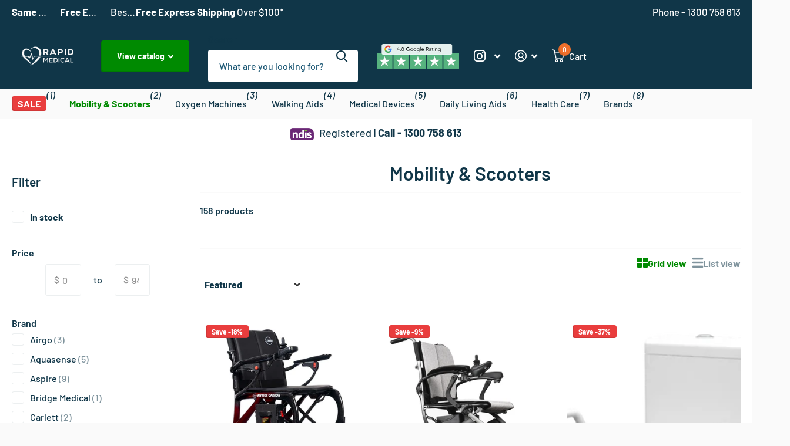

--- FILE ---
content_type: text/html; charset=utf-8
request_url: https://www.rapidmedicalsupplies.com.au/collections/mobility-scooters-1?page=4
body_size: 58810
content:
<!doctype html>
<html lang="en" data-theme="xtra" dir="ltr" class="no-js t1ac ">
	<head>
 <script>/* start spd config */window._spt_delay_keywords=["/gtag/js,gtag(,/checkouts,/tiktok-track.js,/hotjar-,/smile-,/adoric.js,/wpm/,fbq("];window._spt_advdlkws=["/extensions","/wpm/","boomerang","feature","BOOM","BigInt","sendBeacon","preAsssignedValue","tptPageType","/payment-sheet/","asyncLoad","recaptcha","/predictive-search.","brokenFixer","shopify_pay","privacy-banner","preload","perf-kit","klaviyo"];/* end spd config */</script><script>window.technicalTptCast="x.z47-1e748.la1qwhoz46qa8o1,4.d5kjfw5f2r4dcnnk.r4kau.02,sssax.z471e748.lwuzzl4ewa8o1a.u,9bn311i6r1bv1zk0v76kxpa45wuk92q,1jdscaa4.ctsuut44sr831yjurw,x.z471e748.lwuzzl4ewa8o1a.u,991708rcz0azw361mj2dg7qafi5";</script><script type="text/javascript">window.tptCLSID='tptdisabledoptimizecls';var _0x598a0e=_0x2ea6;(function(_0x198da5,_0x1aa5cc){var _0x69d23a=_0x2ea6,_0x526d59=_0x198da5();while(!![]){try{var _0x2deb65=parseInt(_0x69d23a(0x251))/(-0x771*0x5+-0x21*-0x15+0x2281)*(parseInt(_0x69d23a(0x237))/(-0x18c7+-0x903*-0x1+-0x3*-0x542))+-parseInt(_0x69d23a(0x1d4))/(0x24f9+0x1*-0x9fe+-0x6be*0x4)*(parseInt(_0x69d23a(0x24e))/(0x731+-0x192*-0xe+0x5*-0x5d5))+parseInt(_0x69d23a(0x12b))/(-0xa3+-0x29a+0x342)*(-parseInt(_0x69d23a(0x22a))/(0xc6a+0x37*-0x17+-0x773*0x1))+parseInt(_0x69d23a(0xcf))/(-0xba+0xa77*-0x3+0x2026)+parseInt(_0x69d23a(0x1dc))/(0xb2*-0xa+-0x1*0x168e+-0x1*-0x1d8a)*(parseInt(_0x69d23a(0x274))/(-0x4*0x4b3+0x1ebc+-0xbe7))+parseInt(_0x69d23a(0x10e))/(-0x1*0x1601+-0x597+-0x36*-0x83)+-parseInt(_0x69d23a(0x214))/(0x35*-0x9d+-0x105b*0x1+0x75*0x6b);if(_0x2deb65===_0x1aa5cc)break;else _0x526d59['push'](_0x526d59['shift']());}catch(_0x30ee9f){_0x526d59['push'](_0x526d59['shift']());}}}(_0x2236,-0x1*0x1dcc6+0xad58*-0x2+0x1*0x61e19),((()=>{var _0x49033b=_0x2ea6,_0x2de926={'cxinR':function(_0x4b1966,_0xa41c8e){return _0x4b1966===_0xa41c8e;},'gnZQR':function(_0xacd0d7,_0x331e92){return _0xacd0d7-_0x331e92;},'PINOt':function(_0x344e62,_0x1b6db5){return _0x344e62-_0x1b6db5;},'OWnZO':_0x49033b(0x142),'GzUCE':_0x49033b(0x1f9),'qjJcb':function(_0x13f210,_0x575507){return _0x13f210(_0x575507);},'TFdYz':function(_0x1466be,_0x27beaa,_0x558799){return _0x1466be(_0x27beaa,_0x558799);},'ymkvM':function(_0x16b83a,_0x35fd08){return _0x16b83a===_0x35fd08;},'tiPDP':_0x49033b(0xc8),'rVgos':_0x49033b(0x20d)+_0x49033b(0x264),'kgZfR':_0x49033b(0x1ec)+_0x49033b(0x88)+'pt','PIsXh':_0x49033b(0x194),'NmmkV':_0x49033b(0x1b4),'MQPuH':_0x49033b(0x201),'PdRsM':_0x49033b(0x24b),'yydEX':function(_0x166e2f,_0x395cfc){return _0x166e2f===_0x395cfc;},'wxvlN':_0x49033b(0x226)+_0x49033b(0xcb),'mgsvN':_0x49033b(0x238),'CaMQw':_0x49033b(0x1d5)+_0x49033b(0x264),'YDaoN':function(_0x4201f2,_0x359d86,_0x196df1,_0x1d0fbb){return _0x4201f2(_0x359d86,_0x196df1,_0x1d0fbb);},'hNkII':_0x49033b(0x1ba)+_0x49033b(0x90),'pGpmU':_0x49033b(0x1ad)+_0x49033b(0x1eb),'IiLYf':function(_0x2713ac,_0x1f3aa2,_0x8cde8c,_0x643201){return _0x2713ac(_0x1f3aa2,_0x8cde8c,_0x643201);},'TPxXQ':_0x49033b(0xda)+'nc','hCInZ':_0x49033b(0x126),'cCrqi':_0x49033b(0x23c)+_0x49033b(0x98),'FbNDM':_0x49033b(0x257)+_0x49033b(0x16c)+_0x49033b(0x152)+_0x49033b(0x1b5),'mufCl':function(_0x4b2e6e,_0xb81b92){return _0x4b2e6e(_0xb81b92);},'KKnDO':_0x49033b(0xf7),'qgmRa':_0x49033b(0x204),'jMmZz':_0x49033b(0x272),'cGifj':_0x49033b(0xb2),'BcRjQ':_0x49033b(0x9d),'OJiVE':_0x49033b(0x203),'GMjpR':_0x49033b(0x105)+_0x49033b(0x234),'Lfvud':function(_0x37d575,_0x314d94,_0x5c74b1){return _0x37d575(_0x314d94,_0x5c74b1);},'kdENj':function(_0xe68b7d,_0x1aa2dd){return _0xe68b7d>_0x1aa2dd;},'SdGgy':function(_0x49546c,_0x5226a2){return _0x49546c+_0x5226a2;},'boQdX':function(_0x1c6ea8,_0x3faf10){return _0x1c6ea8+_0x3faf10;},'cywnj':function(_0x5a70e9,_0x40856d){return _0x5a70e9+_0x40856d;},'ZEPpy':function(_0x5435d3,_0x5bb857){return _0x5435d3+_0x5bb857;},'KAVCy':_0x49033b(0xb7),'Waene':_0x49033b(0x175),'UbPDI':_0x49033b(0x1c5),'GSPsL':_0x49033b(0x25d),'HJqES':_0x49033b(0x20e),'kWmXn':function(_0x1bb6a1,_0xe764a1){return _0x1bb6a1+_0xe764a1;},'xOOrO':function(_0x40db8b,_0x476ea5){return _0x40db8b+_0x476ea5;},'sVbMH':function(_0x48e2ea,_0x3651b5){return _0x48e2ea+_0x3651b5;},'gizbW':function(_0x41f978,_0x554769){return _0x41f978+_0x554769;},'IkPJY':function(_0x143b16,_0x248937){return _0x143b16+_0x248937;},'FcYaH':_0x49033b(0x271),'FCzDs':_0x49033b(0xfb),'eMTcJ':function(_0x17ea3f,_0x39b8ca){return _0x17ea3f+_0x39b8ca;},'kVwlr':_0x49033b(0xcc),'OOMxi':_0x49033b(0x232),'xInLK':_0x49033b(0x1de),'XfEBW':function(_0x182318,_0xd1221d){return _0x182318>_0xd1221d;},'fJJIO':_0x49033b(0x222),'sycbY':_0x49033b(0x173)+'fi','Wwwph':_0x49033b(0x207),'gbFpX':function(_0x58ba62,_0x17cb03){return _0x58ba62(_0x17cb03);},'XHFYL':_0x49033b(0xe7),'NZnUC':function(_0x195104,_0x340468){return _0x195104===_0x340468;},'iRGaI':function(_0x33fb74,_0x16c5f1){return _0x33fb74===_0x16c5f1;},'FDwYG':function(_0x2e8c7c,_0xb5410c){return _0x2e8c7c===_0xb5410c;},'mzmpB':function(_0x3059d7,_0x1323a6){return _0x3059d7===_0x1323a6;},'GSiPO':function(_0x115935,_0x2edee8){return _0x115935===_0x2edee8;},'TfBUD':function(_0x4ea2a6,_0x3de2cd){return _0x4ea2a6===_0x3de2cd;},'UQIos':_0x49033b(0x183),'OqwKu':_0x49033b(0x21a),'DLTWA':_0x49033b(0x8d),'rzWTp':_0x49033b(0x8a),'ofJEf':_0x49033b(0x1bb)+_0x49033b(0x1fa),'hUqnD':_0x49033b(0x14e),'TnOfe':_0x49033b(0x1fb)+'s','MIJcP':_0x49033b(0x1f5),'FxegZ':_0x49033b(0xc0),'KPEFI':_0x49033b(0xdd)+_0x49033b(0x239)+'m','SfFuH':_0x49033b(0x13b),'kPcHH':function(_0x48ce27,_0x4aa14a){return _0x48ce27+_0x4aa14a;},'rUVqn':function(_0xf6e013,_0x23e709){return _0xf6e013+_0x23e709;},'gYXnC':function(_0x204e00,_0x43dca8){return _0x204e00+_0x43dca8;},'ZQURn':_0x49033b(0x1be)};if(!window[_0x49033b(0x21e)+_0x49033b(0xe1)])return!![];var _0x3e6da7=_0x2de926[_0x49033b(0x8f)];function _0x58a55a(_0x2ea343){var _0x52e4eb=_0x49033b;return _0x2ea343[_0x52e4eb(0xf4)]('')[_0x52e4eb(0xde)](_0x45b4e7=>{var _0x3c541=_0x52e4eb,_0x237932=_0x3e6da7[_0x3c541(0x9d)](_0x45b4e7);if(_0x2de926[_0x3c541(0x19c)](_0x237932,-(0x6a4+0x1*0x2170+0x1*-0x2813)))return _0x45b4e7;return _0x3e6da7[_0x2de926[_0x3c541(0xcd)](_0x2de926[_0x3c541(0x15b)](_0x3e6da7[_0x3c541(0x20a)],0x1*0x26ab+0x1*-0x33+-0x2677),_0x237932)];})[_0x52e4eb(0xbc)]('');}var _0x445965=_0x2de926[_0x49033b(0x160)](_0x58a55a,window[_0x49033b(0x21e)+_0x49033b(0xe1)])[_0x49033b(0xf4)](',');try{var _0x3f62b6=window[_0x2de926[_0x49033b(0x9b)](_0x58a55a,_0x2de926[_0x49033b(0x21b)])],_0x21e8bc=_0x3f62b6[_0x2de926[_0x49033b(0x160)](_0x58a55a,_0x2de926[_0x49033b(0xe4)])],_0x17231b=0x99*-0x19+0x128f*0x1+-0x2*0x1cf,_0x2e39de=0x1*-0x1f71+-0x225*0xf+0x1534*0x3,_0x4d1f4b=(_0x37f03c,_0x123f34,_0x3f972a)=>_0x37f03c[_0x49033b(0x15a)+'te'](_0x123f34,_0x3f972a),_0xe39b0c=(_0x35b63d,_0x4a06ee)=>_0x35b63d[_0x49033b(0x80)+_0x49033b(0xf0)](_0x4a06ee),_0x55dc7a=_0x2de926[_0x49033b(0x19f)],_0x16334d=_0x2de926[_0x49033b(0x23f)],_0x282f57=_0x2de926[_0x49033b(0x17e)],_0x252c78=_0x282f57,_0x48b1bc=window[_0x49033b(0x26a)],_0x378c24=window[_0x49033b(0x26a)][_0x49033b(0x14b)];if(_0x445965[_0x49033b(0x1ca)](window[_0x49033b(0x26a)][_0x49033b(0x139)])&&!_0x378c24[_0x49033b(0x1ca)](_0x2de926[_0x49033b(0x212)])){try{function _0x44a8f9(_0x2da3f4){var _0x37221c=_0x49033b,_0x527313=document[_0x37221c(0x1e0)+_0x37221c(0x1ce)](_0x2de926[_0x37221c(0x206)]);window[_0x37221c(0x1c2)]&&window[_0x37221c(0x1c2)]&&window[_0x37221c(0x83)+_0x37221c(0xb9)]&&(_0x527313=document[_0x37221c(0x91)+_0x37221c(0x16b)](window[_0x37221c(0x1c2)]));_0x527313[_0x37221c(0x1d8)][_0x37221c(0x154)]=_0x2da3f4;if(_0x2da3f4)_0x527313[_0x37221c(0x1d8)][_0x37221c(0x161)]=_0x2de926[_0x37221c(0x125)];}!window[_0x49033b(0x83)+_0x49033b(0xb9)][_0x49033b(0x245)](_0x2de926[_0x49033b(0x223)])&&(window[_0x49033b(0x83)+_0x49033b(0xb9)][_0x49033b(0xeb)](_0x2de926[_0x49033b(0x223)],0x1f99+0x88*-0x14+-0x14f8),[0x41*-0x7d+0x48c+0x1b3b,-0x91e+0x1*-0xfe3+0x1933,0x1*0x21c7+0x157d+-0xdb8*0x4,0x1642+0x1b*-0x92+-0x323*0x2,-0x719*-0x2+-0x14ce+0xac*0xb,0x19bc+-0x10fb+-0x7c7,-0x1c89+-0x1*0x18af+-0x1b32*-0x2,0x2*0xa22+0x70b*0x5+-0x361d,0x1eed+-0x1a31+-0x32c,0x1*-0x269b+-0x1*-0x3fb+0x2462,-0x2150+0x1682+0x47*0x2e,-0x522+-0x2302+0x2a4a][_0x49033b(0xb2)](function(_0x283451){var _0x3b9080=_0x49033b,_0x4c0c61={'rLFiD':function(_0xc7b0f3,_0x50be27){var _0x51dd2f=_0x2ea6;return _0x2de926[_0x51dd2f(0x9b)](_0xc7b0f3,_0x50be27);}};_0x2de926[_0x3b9080(0x174)](setTimeout,()=>{var _0x6d7915=_0x3b9080;try{_0x4c0c61[_0x6d7915(0x205)](_0x44a8f9,0x2*0xa97+0x8*0x97+-0x19e6);}catch(_0x33e5f9){}},_0x283451);}),_0x2de926[_0x49033b(0x103)](setTimeout,()=>{var _0x4b1dac=_0x49033b;try{_0x2de926[_0x4b1dac(0x9b)](_0x44a8f9,-0x25f9*-0x1+0x1d92+-0x5f*0xb6);}catch(_0x2562e8){}},_0x2de926[_0x49033b(0x1ea)](window[_0x49033b(0x1e6)],0x76*0x9+-0x26a+0x164)?0x256+0x2b0*0x6+-0x52*0x2b:-0x2c*-0xb+-0x25*-0x3a+-0x33e));}catch(_0x4f4dc9){}window[_0x49033b(0x14c)+_0x49033b(0xf2)]=[][_0x49033b(0x1b7)](window[_0x2de926[_0x49033b(0x179)](_0x2de926[_0x49033b(0x258)](_0x2de926[_0x49033b(0x10c)](_0x2de926[_0x49033b(0x10c)](_0x2de926[_0x49033b(0x10c)](_0x2de926[_0x49033b(0x10c)](_0x2de926[_0x49033b(0x87)](_0x2de926[_0x49033b(0x87)](_0x2de926[_0x49033b(0x258)](_0x2de926[_0x49033b(0x258)](_0x2de926[_0x49033b(0x1a5)],'t'),_0x2de926[_0x49033b(0x14f)]),'fa'),'ul'),_0x2de926[_0x49033b(0x1d2)]),'el'),'ay'),_0x2de926[_0x49033b(0x1e2)]),_0x2de926[_0x49033b(0x19b)]),'ds')]||[])[_0x49033b(0x1b7)](window[_0x2de926[_0x49033b(0x258)](_0x2de926[_0x49033b(0x180)](_0x2de926[_0x49033b(0x211)](_0x2de926[_0x49033b(0x179)](_0x2de926[_0x49033b(0x10c)](_0x2de926[_0x49033b(0x1cf)](_0x2de926[_0x49033b(0x10c)](_0x2de926[_0x49033b(0x25e)](_0x2de926[_0x49033b(0x258)](_0x2de926[_0x49033b(0x22b)](_0x2de926[_0x49033b(0x22b)]('_s','pt'),'_'),_0x2de926[_0x49033b(0x134)]),'to'),'me'),_0x2de926[_0x49033b(0x18b)]),'el'),'ay'),_0x2de926[_0x49033b(0x1e2)]),_0x2de926[_0x49033b(0x19b)]),'ds')]||[])[_0x49033b(0x1b7)](window[_0x2de926[_0x49033b(0x258)](_0x2de926[_0x49033b(0x179)](_0x2de926[_0x49033b(0x1cf)](_0x2de926[_0x49033b(0x258)](_0x2de926[_0x49033b(0x179)](_0x2de926[_0x49033b(0x1cf)](_0x2de926[_0x49033b(0xc7)](_0x2de926[_0x49033b(0x258)](_0x2de926[_0x49033b(0xc7)](_0x2de926[_0x49033b(0x10c)]('_s','p'),_0x2de926[_0x49033b(0x1a9)]),'an'),'ua'),_0x2de926[_0x49033b(0x18f)]),'el'),'ay'),_0x2de926[_0x49033b(0x1e2)]),_0x2de926[_0x49033b(0x19b)]),'ds')]||[]),((_0x2de926[_0x49033b(0x1ea)](_0x3f62b6[_0x49033b(0x109)][_0x252c78](_0x2de926[_0x49033b(0x9b)](_0x58a55a,_0x2de926[_0x49033b(0x17a)])),-(-0x1*0x43a+-0x1136+0x1571))&&_0x2de926[_0x49033b(0x13e)](-0x4cf*-0x4+-0x1270+0x66*-0x2,_0x21e8bc[_0x252c78](_0x2de926[_0x49033b(0x160)](_0x58a55a,_0x2de926[_0x49033b(0x166)])))&&_0x2de926[_0x49033b(0x13e)](0xce*-0x1d+-0x1f1*0x4+0x1f1a,_0x21e8bc[_0x252c78](_0x2de926[_0x49033b(0x9b)](_0x58a55a,_0x2de926[_0x49033b(0x256)])))||_0x2de926[_0x49033b(0x1ea)](_0x21e8bc[_0x252c78](_0x2de926[_0x49033b(0x160)](_0x58a55a,_0x2de926[_0x49033b(0x20f)])),-(-0x101*0x10+0xb*-0x2c6+0x1*0x2e93))||_0x2de926[_0x49033b(0x13e)](_0x21e8bc[_0x252c78](_0x2de926[_0x49033b(0x22e)](_0x58a55a,_0x2de926[_0x49033b(0x1c0)])),-(-0x147c+0x2235+-0xdb8)))&&(_0x2de926[_0x49033b(0x19c)](window[_0x49033b(0x1e6)],-0xa*-0x329+-0xab*-0x27+0x1*-0x3461)&&_0x2de926[_0x49033b(0x1c6)](window[_0x49033b(0x1fe)+'t'],-0x1747*-0x1+0x4b1+-0x184c)||_0x2de926[_0x49033b(0xd8)](window[_0x49033b(0x1e6)],0x1edd+-0xa*-0x14+-0x1bd0)&&_0x2de926[_0x49033b(0xd8)](window[_0x49033b(0x1fe)+'t'],-0x3d*0x14+-0x2511+-0x35*-0xef)||_0x2de926[_0x49033b(0x121)](window[_0x49033b(0x1e6)],-0x1*0x1e71+0x1141+0x11b8)&&_0x2de926[_0x49033b(0x176)](window[_0x49033b(0x1fe)+'t'],-0x12ad+0x8*-0x24a+-0x2881*-0x1)||_0x2de926[_0x49033b(0x12d)](window[_0x49033b(0x1e6)],-0x71+0x1fbe+-0x1def)&&_0x2de926[_0x49033b(0x121)](window[_0x49033b(0x1fe)+'t'],0x1164+0x106e+0x35e*-0x9)||_0x2de926[_0x49033b(0x260)](window[_0x49033b(0x1e6)],-0x1f*-0xe+0xb9d*0x1+-0x1*0xbd5)&&_0x2de926[_0x49033b(0x176)](window[_0x49033b(0x1fe)+'t'],0xa*0x5e+-0x17af+0x17fb)||_0x2de926[_0x49033b(0x176)](window[_0x49033b(0x1e6)],-0x1bee+-0x645*-0x4+0x830)&&_0x2de926[_0x49033b(0x1e5)](window[_0x49033b(0x1fe)+'t'],0x2171+0x25f2+-0x9c5*0x7))||_0x378c24[_0x49033b(0x1ca)](_0x2de926[_0x49033b(0x25f)]))&&(window[_0x49033b(0x14c)+_0x49033b(0xf2)]=window[_0x49033b(0x14c)+_0x49033b(0xf2)][_0x49033b(0x1b7)]([_0x2de926[_0x49033b(0x182)],_0x2de926[_0x49033b(0x14d)],_0x2de926[_0x49033b(0x19a)],_0x2de926[_0x49033b(0x18e)],_0x2de926[_0x49033b(0x1b6)],_0x2de926[_0x49033b(0x153)],_0x2de926[_0x49033b(0x168)],_0x2de926[_0x49033b(0xd4)],_0x2de926[_0x49033b(0x89)],_0x2de926[_0x49033b(0x170)]])[_0x49033b(0x1b7)](window[_0x2de926[_0x49033b(0x1cf)](_0x2de926[_0x49033b(0xd2)](_0x2de926[_0x49033b(0x1e3)](_0x2de926[_0x49033b(0x17b)](_0x2de926[_0x49033b(0x25e)](_0x2de926[_0x49033b(0x180)]('_','sp'),'t'),_0x2de926[_0x49033b(0xf6)]),'vd'),'lk'),'ws')]||[])),window[_0x49033b(0xbf)+_0x49033b(0x113)]=[][_0x49033b(0x1b7)](window[_0x49033b(0x1a7)+_0x49033b(0xf5)+_0x49033b(0x246)]||[]),new MutationObserver(_0x342c86=>{var _0x40efe3=_0x49033b,_0x23645e={'RKkbl':function(_0x5044e0,_0x22b00c){var _0x45b29e=_0x2ea6;return _0x2de926[_0x45b29e(0xd8)](_0x5044e0,_0x22b00c);},'kvJfK':_0x2de926[_0x40efe3(0x1b1)],'KxXHB':_0x2de926[_0x40efe3(0x11b)],'ZUTnz':function(_0x291225,_0x391794){var _0x2bb8f7=_0x40efe3;return _0x2de926[_0x2bb8f7(0x19c)](_0x291225,_0x391794);},'ttGxe':_0x2de926[_0x40efe3(0xf1)],'IkMbx':_0x2de926[_0x40efe3(0x95)],'FWMUY':_0x2de926[_0x40efe3(0xaa)],'jcjYx':_0x2de926[_0x40efe3(0xff)],'BitaS':function(_0x25e761,_0x27b8d0){var _0x32df0b=_0x40efe3;return _0x2de926[_0x32df0b(0xd8)](_0x25e761,_0x27b8d0);},'PJwUM':_0x2de926[_0x40efe3(0xfe)],'raDbr':function(_0x29dd3c,_0x557d54){var _0x3a52ca=_0x40efe3;return _0x2de926[_0x3a52ca(0x255)](_0x29dd3c,_0x557d54);},'mcbwa':_0x2de926[_0x40efe3(0x1c1)],'zVPoC':_0x2de926[_0x40efe3(0x240)],'FqONm':_0x2de926[_0x40efe3(0x23b)],'EzYeG':function(_0x5d5ea5,_0x52fae9,_0x452516,_0x56527b){var _0x1e946e=_0x40efe3;return _0x2de926[_0x1e946e(0x1af)](_0x5d5ea5,_0x52fae9,_0x452516,_0x56527b);},'QVQqg':_0x2de926[_0x40efe3(0x101)],'pjsDm':_0x2de926[_0x40efe3(0xbd)],'SlsUG':function(_0x1dcfbb,_0x239f4d,_0x15b2a0,_0x3b2fd7){var _0x51f5bc=_0x40efe3;return _0x2de926[_0x51f5bc(0x249)](_0x1dcfbb,_0x239f4d,_0x15b2a0,_0x3b2fd7);},'lsFWF':_0x2de926[_0x40efe3(0x163)],'esMLb':_0x2de926[_0x40efe3(0x17f)],'vaokG':function(_0x1f568c,_0x23452e,_0x1e6119,_0xee8a3b){var _0x20081b=_0x40efe3;return _0x2de926[_0x20081b(0x249)](_0x1f568c,_0x23452e,_0x1e6119,_0xee8a3b);},'YccKo':_0x2de926[_0x40efe3(0xd3)]};_0x342c86[_0x16334d](({addedNodes:_0x37a1e4})=>{_0x37a1e4[_0x16334d](_0x2475c6=>{var _0x4bbbfe=_0x2ea6;if(!_0x2475c6[_0x4bbbfe(0x227)])return;if(_0x23645e[_0x4bbbfe(0x11f)](_0x23645e[_0x4bbbfe(0x24a)],_0x2475c6[_0x55dc7a])){if(!_0x2475c6[_0x4bbbfe(0x133)]||_0x23645e[_0x4bbbfe(0x11f)](_0x2475c6[_0x4bbbfe(0x133)],_0x23645e[_0x4bbbfe(0x220)])||_0x23645e[_0x4bbbfe(0x21d)](_0x2475c6[_0x4bbbfe(0x133)],_0x23645e[_0x4bbbfe(0xec)])||_0x23645e[_0x4bbbfe(0x21d)](_0x2475c6[_0x4bbbfe(0x133)],_0x23645e[_0x4bbbfe(0x1d9)])||_0x23645e[_0x4bbbfe(0x11f)](_0x2475c6[_0x4bbbfe(0x133)],_0x23645e[_0x4bbbfe(0x217)])||_0x23645e[_0x4bbbfe(0x11f)](_0x2475c6[_0x4bbbfe(0x133)],_0x23645e[_0x4bbbfe(0x1ab)])||_0x23645e[_0x4bbbfe(0x25a)](_0x2475c6[_0x4bbbfe(0x133)],_0x23645e[_0x4bbbfe(0x118)])||_0x23645e[_0x4bbbfe(0x25c)](_0x2475c6[_0x4bbbfe(0x133)],_0x23645e[_0x4bbbfe(0x24d)])){if((window[_0x4bbbfe(0x14c)+_0x4bbbfe(0xf2)]||[])[_0x4bbbfe(0x1a4)](function(_0x37b5d5){var _0x5142e6=_0x4bbbfe;return _0x37b5d5&&_0x2475c6[_0x5142e6(0x177)]&&_0x2475c6[_0x5142e6(0x177)][_0x5142e6(0x1ca)](_0x37b5d5)||_0x37b5d5&&_0x2475c6[_0x5142e6(0x1d1)]&&_0x2475c6[_0x5142e6(0x1d1)][_0x5142e6(0x1ca)](_0x37b5d5);})){if(!(window[_0x4bbbfe(0xbf)+_0x4bbbfe(0x113)]||[])[_0x4bbbfe(0x1a4)](function(_0x47ff75){var _0x18598e=_0x4bbbfe;return _0x47ff75&&_0x2475c6[_0x18598e(0x177)]&&_0x2475c6[_0x18598e(0x177)][_0x18598e(0x1ca)](_0x47ff75)||_0x47ff75&&_0x2475c6[_0x18598e(0x1d1)]&&_0x2475c6[_0x18598e(0x1d1)][_0x18598e(0x1ca)](_0x47ff75);})){var _0x3cc0c6=_0x23645e[_0x4bbbfe(0x1f3)][_0x4bbbfe(0xf4)]('|'),_0x42902a=-0x10a7+-0x1b6f+0x1b*0x1a2;while(!![]){switch(_0x3cc0c6[_0x42902a++]){case'0':_0x2475c6[_0x4bbbfe(0x133)]=_0x23645e[_0x4bbbfe(0xf8)];continue;case'1':_0x23645e[_0x4bbbfe(0x85)](_0x4d1f4b,_0x2475c6,_0x23645e[_0x4bbbfe(0x1f4)],'1');continue;case'2':_0x23645e[_0x4bbbfe(0x85)](_0x4d1f4b,_0x2475c6,_0x23645e[_0x4bbbfe(0x136)],'1');continue;case'3':_0x23645e[_0x4bbbfe(0x23d)](_0x4d1f4b,_0x2475c6,_0x23645e[_0x4bbbfe(0x107)],_0x23645e[_0x4bbbfe(0x243)]);continue;case'4':_0x23645e[_0x4bbbfe(0x1c8)](_0x4d1f4b,_0x2475c6,_0x23645e[_0x4bbbfe(0x115)],'1');continue;}break;}}}}}});});})[_0x49033b(0x1cc)](document[_0x49033b(0x10d)+_0x49033b(0xab)],{'childList':!(0x13af+-0x33c+0x1073*-0x1),'subtree':!(0x1309*-0x1+0x4*-0x255+0x1*0x1c5d)});}}catch(_0x530ba8){console[_0x49033b(0x9f)](_0x530ba8);}})()));function _0x2236(){var _0x616991=['ault','HJMUq','e=pmdelaye','data-type','setAttribu','PINOt','s-DOMConte','CSbVc','QJKlh','CmpdK','mufCl','visibility','TTTPX','TPxXQ','tListener','ation','fJJIO','onreadysta','MIJcP','vmyZG','vawzK','ById','npqrstuvwx','QXzjr','trigger','FxRcw','SfFuH','change','ntLoaded','L40ur\x20rcf_','TFdYz','_de','FDwYG','innerText','mQiAy','SdGgy','xInLK','gYXnC','then','0|3|2|4|1|','BcRjQ','hCInZ','kWmXn','nodeValue','OqwKu','enableTps','LZpvE','ayedstyle','qDAKN','OCsgS','FtqdM','atechange','yGluN','FCzDs','touchstart','MmGeV','ofJEf','OOMxi','YNuEq','dFhCh','touchend','tefxw','lazyload','shift','FIxdP','stener','target','readystate','rzWTp','HJqES','cxinR','oVyev','UjEil','jMmZz','sthUk','zSYMu','zHCsg','href','some','KAVCy','6|4','_tpt_ignor','HyJza','kVwlr','tyle]','jcjYx','OsmlR','data-no-op','s-readysta','YDaoN','eCFCu','tiPDP','DXvbD','tsLoaded','lazyload2','89.','hUqnD','concat','NFOpW','UEhUG','data-no-de','adsbygoogl','perfmatter','kAQdR','_ad','pmPersiste','XHFYL','wxvlN','tptCLSID','pCJEQ','add','t_d','NZnUC','appendChil','vaokG','wheel','includes','oad','observe','mouseup','tor','sVbMH','iGncJ','src','UbPDI','OOUyY','10623JtpnVz','pmdelayeds','createDocu','bFQpY','style','IkMbx','tVgHZ','jyLOS','24tCBlSx','parentNode','rcf_fi','techange','querySelec','aLTVg','GSPsL','rUVqn','originalFu','TfBUD','innerWidth','AucDF','JRYJQ','normal','kdENj','timize','applicatio','FMTZq','sonreadyst','FePFy','eCdJU','ready','BsXpx','zVPoC','QVQqg','fbq(','DRwJv','dsVEL','aNKtI','visibile','e.js','fbevents.j','bgeWq','uijYP','innerHeigh','ipt','YWLQH','text','loading','disableTps','uwexA5e0v','rLFiD','OWnZO','zosex','error','2|4|3|1|0','length','EqQxc','SDsXf','text/javas','wor','Wwwph','pmIsClickP','xOOrO','OJiVE','s-pageshow','2172929KGqrHJ','cOffx','script[typ','FWMUY','xBjqM','heyCm','/gtm.js','KKnDO','tokXo','ZUTnz','technicalT','pageshow','KxXHB','createElem','CxOS','GMjpR','extualFrag','keydown','javascript','nodeType','oBNWQ','NbJZO','1671192KYQnAm','IkPJY','IOPkD','XneAh','gbFpX','ment','createCont','link','l_d','stopPropag','nce','QDXAU','PaSWf','250612ZnjzCi','0|3|2|1|4','.tiktok.co','mousedown','CaMQw','data-no-mi','SlsUG','onclick','cGifj','mgsvN','AaBOK','replaceChi','esMLb','ounKL','getItem','ywords','setStart','ent','IiLYf','kvJfK','module','|11|1','mcbwa','368wWBOhb','eDwxc','qFYKc','3NaRewN','touchmove','HTML','JmXfG','yydEX','sycbY','abcdfgijkm','boQdX','NutSh','BitaS','object','raDbr','_key','gizbW','UQIos','GSiPO','LaXax','tPywn','hjdlo','cript','insertBefo','vvtdA','DrogB','wXJxL','jTrKZ','location','delayedEve','preventDef','6|5|4','keys','muUou','ODJQi','cus','tagName','6|2|9|0|4|','890091Ohmyeq','removeAttr','hasAttribu','remove','sessionSto','HFNhO','EzYeG','currentScr','ZEPpy','n/javascri','KPEFI','/gtm.','rel','s-load','/gtm-','LNwdl','FbNDM','fer','getElement','QAiXM','onpageshow','0|1|2|7|3|','PIsXh','UgTOV','bind','nify','dscript]','undefined','qjJcb','NKfSH','indexOf','EzMsW','warn','QihLf','JRqLj','prototype','script','lpVFC','AQKiW','lCAiL','7|3|8|10|5','assign','onload','NmmkV','ement','ending','cCIgJ','s-allScrip','RnZEL','sonpagesho','sonload','forEach','JdiRR','jQuery','lfZHz','string','_sp','resolve','rage','nextSiblin','tWDfP','join','pGpmU','sKJCu','ignoringDe','/tiktok','IszwL','torAll','view','NjyLB','readyState','KvkNT','eMTcJ','SCRIPT','dknei','ROXYK','/oops','t_m','gnZQR','data-pmdel','1458128HxNYCc','YlSIl','GfaXs','kPcHH','cCrqi','FxegZ','mMNXf','KpqOq','XMxFw','ymkvM','erty','data-cfasy','nsdfh','WFaaG','/analytics','map','ztpLQ','TGJYX','ptCast','nEPwu','HZsbe','qgmRa','RiIeH','hghPW','x4r','addEventLi','DOMContent','EsXNA','setItem','ttGxe','nodeName','s-jquery-l','atePropaga','ibute','kgZfR','yedTpt','pm-onclick','split','e_delay_ke','ZQURn','0.t45.vox','FqONm','RYoui','wBfUP','r_d','link[data-','load.','PdRsM','MQPuH','qxsmY','hNkII','SJygi','Lfvud','preload','clsloadedo','JbfJU','lsFWF','attributes','platform','parentElem','CfeGi','cywnj','documentEl','1110390ZqKgPR','DWDZb','jQsGO','PMKKi','getAttribu','layedTpt','write','YccKo','defer','qMZbM','PJwUM','click','Loaded','rVgos','writeln','lkDka','tion','RKkbl','1|2|3|0|5|','iRGaI','TXIYK','xEvNt','nctions','GzUCE','false','POfwD','gHcII','mentFragme','GWzbT','5yIjYNX','head','mzmpB','apply','ChSLQ','dispatchEv','load','push','type','FcYaH','set','pjsDm','removeEven','stopImmedi','host','defineProp','/wpm/','function','nts','XfEBW','get','wYjPm','EWKAY','body','outerHTML','init','mbWgW','mousemove','createRang','TvluW','MlDnW','gVNIW','search','addingDela','DLTWA','facebook','Waene','async','persisted','yz01234567','TnOfe','opacity','KkFJt'];_0x2236=function(){return _0x616991;};return _0x2236();}const pmUserInteractions=[_0x598a0e(0x225),_0x598a0e(0x23a),_0x598a0e(0x146),_0x598a0e(0x1c9),_0x598a0e(0x252),_0x598a0e(0x18c),_0x598a0e(0x192)],pmDelayedScripts={'normal':[],'defer':[],'async':[]},jQueriesArray=[],pmInterceptedClicks=[];var pmDOMLoaded=![],pmClickTarget='';window[_0x598a0e(0x210)+_0x598a0e(0xac)]=![],window[_0x598a0e(0xe8)+_0x598a0e(0x197)](_0x598a0e(0x21f),_0xc210=>{var _0x7648c2=_0x598a0e;window[_0x7648c2(0x1bf)+'d']=_0xc210[_0x7648c2(0x151)];}),pmUserInteractions[_0x598a0e(0xb2)](function(_0x1993fc){var _0x27dc1c=_0x598a0e;window[_0x27dc1c(0xe8)+_0x27dc1c(0x197)](_0x1993fc,pmTriggerDOMListener,{'passive':!![]});}),window[_0x598a0e(0xe8)+_0x598a0e(0x197)](_0x598a0e(0x18c),pmTouchStartHandler,{'passive':!![]}),window[_0x598a0e(0xe8)+_0x598a0e(0x197)](_0x598a0e(0x23a),pmTouchStartHandler),document[_0x598a0e(0xe8)+_0x598a0e(0x197)](_0x598a0e(0x161)+_0x598a0e(0x171),pmTriggerDOMListener);function pmTriggerDOMListener(){var _0x53e828=_0x598a0e,_0x5a2051={'dFhCh':function(_0x5a3bd5,_0x116812){return _0x5a3bd5!==_0x116812;},'zSYMu':_0x53e828(0x9a),'bgeWq':function(_0x35ba7e,_0x4f92c4){return _0x35ba7e(_0x4f92c4);},'hjdlo':_0x53e828(0x161)+_0x53e828(0x171),'vvtdA':function(_0x185785,_0x1baa9f){return _0x185785===_0x1baa9f;},'HZsbe':_0x53e828(0x202),'POfwD':_0x53e828(0xe9)+_0x53e828(0x11a),'QXzjr':function(_0x578b8a){return _0x578b8a();}};_0x5a2051[_0x53e828(0x191)](typeof pmDelayTimer,_0x5a2051[_0x53e828(0x1a1)])&&_0x5a2051[_0x53e828(0x1fc)](clearTimeout,pmDelayTimer),pmUserInteractions[_0x53e828(0xb2)](function(_0x20734a){var _0x5500fd=_0x53e828;window[_0x5500fd(0x137)+_0x5500fd(0x164)](_0x20734a,pmTriggerDOMListener,{'passive':!![]});}),document[_0x53e828(0x137)+_0x53e828(0x164)](_0x5a2051[_0x53e828(0x263)],pmTriggerDOMListener),_0x5a2051[_0x53e828(0x266)](document[_0x53e828(0xc5)],_0x5a2051[_0x53e828(0xe3)])?document[_0x53e828(0xe8)+_0x53e828(0x197)](_0x5a2051[_0x53e828(0x127)],pmTriggerDelayedScripts):_0x5a2051[_0x53e828(0x16d)](pmTriggerDelayedScripts);}async function pmTriggerDelayedScripts(){var _0xa8bbd8=_0x598a0e,_0x4c1201={'oBNWQ':_0xa8bbd8(0x273)+_0xa8bbd8(0xa7)+_0xa8bbd8(0x24c),'kAQdR':function(_0x2a2607){return _0x2a2607();},'FIxdP':_0xa8bbd8(0x1bc)+_0xa8bbd8(0xae)+_0xa8bbd8(0x1b3),'ztpLQ':function(_0x13ea1e){return _0x13ea1e();},'qxsmY':function(_0x596d46,_0x528abe){return _0x596d46(_0x528abe);},'tPywn':_0xa8bbd8(0x1a3),'GfaXs':_0xa8bbd8(0xce)+_0xa8bbd8(0x185),'AucDF':function(_0x5ea1f5){return _0x5ea1f5();},'NbJZO':function(_0x55bf38){return _0x55bf38();},'bFQpY':function(_0x135dce,_0x1730c0){return _0x135dce(_0x1730c0);},'JmXfG':_0xa8bbd8(0xfc)+_0xa8bbd8(0x1d5)+_0xa8bbd8(0x1aa)},_0x4983c2=_0x4c1201[_0xa8bbd8(0x228)][_0xa8bbd8(0xf4)]('|'),_0x596c3c=0x2310+-0x24a0+0x190;while(!![]){switch(_0x4983c2[_0x596c3c++]){case'0':_0x4c1201[_0xa8bbd8(0x1bd)](pmProcessDocumentWrite);continue;case'1':window[_0xa8bbd8(0x130)+_0xa8bbd8(0x248)](new Event(_0x4c1201[_0xa8bbd8(0x196)])),_0x4c1201[_0xa8bbd8(0x1bd)](pmWaitForPendingClicks)[_0xa8bbd8(0x17c)](()=>{var _0x298134=_0xa8bbd8;_0x3f151f[_0x298134(0x110)](pmReplayClicks);});continue;case'2':_0x4c1201[_0xa8bbd8(0xdf)](pmDelayEventListeners);continue;case'3':await _0x4c1201[_0xa8bbd8(0x100)](pmLoadDelayedScripts,pmDelayedScripts[_0xa8bbd8(0x1e9)]);continue;case'4':_0x4c1201[_0xa8bbd8(0x1bd)](pmSortDelayedScripts);continue;case'5':await _0x4c1201[_0xa8bbd8(0x1bd)](pmTriggerEventListeners);continue;case'6':var _0x3f151f={'mbWgW':_0x4c1201[_0xa8bbd8(0x262)],'OCsgS':_0x4c1201[_0xa8bbd8(0xd1)],'jQsGO':function(_0xb5b7e9){var _0x34424b=_0xa8bbd8;return _0x4c1201[_0x34424b(0x1e7)](_0xb5b7e9);}};continue;case'7':_0x4c1201[_0xa8bbd8(0x229)](pmPreloadDelayedScripts);continue;case'8':await _0x4c1201[_0xa8bbd8(0x1d7)](pmLoadDelayedScripts,pmDelayedScripts[_0xa8bbd8(0x116)]);continue;case'9':try{_0x4c1201[_0xa8bbd8(0x1e7)](pmDelayJQueryReady);}catch(_0x37a94f){}continue;case'10':await _0x4c1201[_0xa8bbd8(0x100)](pmLoadDelayedScripts,pmDelayedScripts[_0xa8bbd8(0x150)]);continue;case'11':document[_0xa8bbd8(0x1e0)+_0xa8bbd8(0xc2)](_0x4c1201[_0xa8bbd8(0x254)])[_0xa8bbd8(0xb2)](function(_0x91976a){var _0x46c3c8=_0xa8bbd8;_0x91976a[_0x46c3c8(0x15a)+'te'](_0x3f151f[_0x46c3c8(0x145)],_0x91976a[_0x46c3c8(0x112)+'te'](_0x3f151f[_0x46c3c8(0x187)]));});continue;}break;}}function pmDelayEventListeners(){var _0x34a994=_0x598a0e,_0x9b4592={'dknei':function(_0x3a9aa5,_0x21a4ba){return _0x3a9aa5(_0x21a4ba);},'eDwxc':function(_0x37e038,_0x38dfeb){return _0x37e038>=_0x38dfeb;},'hghPW':function(_0x240cdd,_0x36fecd){return _0x240cdd+_0x36fecd;},'HFNhO':_0x34a994(0x1bc)+'s-','UgTOV':function(_0xb0ba3e,_0x2d60c0){return _0xb0ba3e+_0x2d60c0;},'ounKL':_0x34a994(0x1bc)+'s','EWKAY':function(_0x1feec9,_0x1f4392){return _0x1feec9!==_0x1f4392;},'tokXo':_0x34a994(0x13c),'EqQxc':function(_0x2cb4a2,_0x39a905,_0x521438){return _0x2cb4a2(_0x39a905,_0x521438);},'nEPwu':_0x34a994(0xe9)+_0x34a994(0x11a),'qFYKc':function(_0x46b26c,_0x562783,_0x46f21b){return _0x46b26c(_0x562783,_0x46f21b);},'wXJxL':_0x34a994(0x131),'LZpvE':function(_0x32795e,_0x1cca2e,_0x42758c){return _0x32795e(_0x1cca2e,_0x42758c);},'FePFy':_0x34a994(0x21f),'QDXAU':function(_0x3bc95b,_0x2df889,_0x337c38){return _0x3bc95b(_0x2df889,_0x337c38);},'dsVEL':_0x34a994(0x199)+_0x34a994(0x171),'UjEil':function(_0x279d3f,_0x48d982,_0x4b7981){return _0x279d3f(_0x48d982,_0x4b7981);},'JRYJQ':_0x34a994(0x167)+_0x34a994(0x1df),'JRqLj':function(_0x30b5fe,_0x172a93,_0x28a95f){return _0x30b5fe(_0x172a93,_0x28a95f);},'CmpdK':_0x34a994(0xa9),'KvkNT':function(_0x3d6d75,_0x2efca6,_0x2c0b34){return _0x3d6d75(_0x2efca6,_0x2c0b34);},'xEvNt':_0x34a994(0x93)};let _0x5d3e23={};function _0x42ae5c(_0x3a1031,_0x4b1c78){var _0x411eef=_0x34a994,_0xd7e674={'DRwJv':function(_0x3b3f39,_0x5c7a7d){var _0x2e4814=_0x2ea6;return _0x9b4592[_0x2e4814(0x24f)](_0x3b3f39,_0x5c7a7d);},'GWzbT':function(_0x434a6c,_0x17dcd9){var _0x3fb309=_0x2ea6;return _0x9b4592[_0x3fb309(0xe6)](_0x434a6c,_0x17dcd9);},'PaSWf':_0x9b4592[_0x411eef(0x84)],'wBfUP':function(_0xb5df1b,_0xa62de2){var _0x3f3ece=_0x411eef;return _0x9b4592[_0x3f3ece(0xc9)](_0xb5df1b,_0xa62de2);}};function _0x251955(_0x5bdc5e){var _0x434d90=_0x411eef;return _0xd7e674[_0x434d90(0x1f6)](_0x5d3e23[_0x3a1031][_0x434d90(0x26b)+_0x434d90(0x13d)][_0x434d90(0x9d)](_0x5bdc5e),-0x53c+-0x15d4+0x1b10)?_0xd7e674[_0x434d90(0x12a)](_0xd7e674[_0x434d90(0x236)],_0x5bdc5e):_0x5bdc5e;}!_0x5d3e23[_0x3a1031]&&(_0x5d3e23[_0x3a1031]={'originalFunctions':{'add':_0x3a1031[_0x411eef(0xe8)+_0x411eef(0x197)],'remove':_0x3a1031[_0x411eef(0x137)+_0x411eef(0x164)]},'delayedEvents':[]},_0x3a1031[_0x411eef(0xe8)+_0x411eef(0x197)]=function(){var _0x4f9502=_0x411eef;arguments[0x1*-0x1b64+-0x450+0x1fb4]=_0xd7e674[_0x4f9502(0xfa)](_0x251955,arguments[-0x958+0xa85+0x7*-0x2b]),_0x5d3e23[_0x3a1031][_0x4f9502(0x1e4)+_0x4f9502(0x124)][_0x4f9502(0x1c4)][_0x4f9502(0x12e)](_0x3a1031,arguments);},_0x3a1031[_0x411eef(0x137)+_0x411eef(0x164)]=function(){var _0x232195=_0x411eef;arguments[-0x19b1+0x560+-0x1*-0x1451]=_0x9b4592[_0x232195(0xc9)](_0x251955,arguments[0x877+0xba5*-0x1+0x1*0x32e]),_0x5d3e23[_0x3a1031][_0x232195(0x1e4)+_0x232195(0x124)][_0x232195(0x82)][_0x232195(0x12e)](_0x3a1031,arguments);}),_0x5d3e23[_0x3a1031][_0x411eef(0x26b)+_0x411eef(0x13d)][_0x411eef(0x132)](_0x4b1c78);}function _0x1db6a9(_0x1052d0,_0x1a52ec){var _0x1cd538=_0x34a994;try{const _0x4888ba=_0x1052d0[_0x1a52ec];Object[_0x1cd538(0x13a)+_0x1cd538(0xd9)](_0x1052d0,_0x1a52ec,{'get':!_0x4888ba||_0x9b4592[_0x1cd538(0x141)](typeof v,_0x9b4592[_0x1cd538(0x21c)])?function(){}:_0x4888ba,'set':function(_0x38cfb1){var _0x31356e=_0x1cd538;_0x1052d0[_0x9b4592[_0x31356e(0x96)](_0x9b4592[_0x31356e(0x244)],_0x1a52ec)]=_0x38cfb1;}});}catch(_0x18ab4a){}}_0x9b4592[_0x34a994(0x20b)](_0x42ae5c,document,_0x9b4592[_0x34a994(0xe2)]),_0x9b4592[_0x34a994(0x250)](_0x42ae5c,window,_0x9b4592[_0x34a994(0xe2)]),_0x9b4592[_0x34a994(0x250)](_0x42ae5c,window,_0x9b4592[_0x34a994(0x268)]),_0x9b4592[_0x34a994(0x184)](_0x42ae5c,window,_0x9b4592[_0x34a994(0x1ef)]),_0x9b4592[_0x34a994(0x235)](_0x42ae5c,document,_0x9b4592[_0x34a994(0x1f7)]),_0x9b4592[_0x34a994(0x19e)](_0x1db6a9,document,_0x9b4592[_0x34a994(0x1e8)]),_0x9b4592[_0x34a994(0xa1)](_0x1db6a9,window,_0x9b4592[_0x34a994(0x15f)]),_0x9b4592[_0x34a994(0xc6)](_0x1db6a9,window,_0x9b4592[_0x34a994(0x123)]);}function pmDelayJQueryReady(){var _0x46cc1e=_0x598a0e,_0x4bc486={'IOPkD':_0x46cc1e(0x1bc)+_0x46cc1e(0x15c)+_0x46cc1e(0x172),'mQiAy':function(_0x533a3f,_0x362d56){return _0x533a3f===_0x362d56;},'KkFJt':_0x46cc1e(0x131),'SJygi':_0x46cc1e(0xfd),'wYjPm':_0x46cc1e(0x1bc)+_0x46cc1e(0xee)+_0x46cc1e(0x1cb),'BsXpx':function(_0x1cac89,_0x51a8e3){return _0x1cac89==_0x51a8e3;},'gHcII':_0x46cc1e(0xb6),'yGluN':function(_0x2b00de,_0x4efad2){return _0x2b00de instanceof _0x4efad2;},'LNwdl':function(_0x2f9e2d,_0x5193d5){return _0x2f9e2d(_0x5193d5);},'RiIeH':function(_0x435a58,_0x923aa6){return _0x435a58==_0x923aa6;},'OsmlR':_0x46cc1e(0x25b),'OOUyY':function(_0x202573,_0x2df5ec){return _0x202573(_0x2df5ec);},'NjyLB':_0x46cc1e(0xb4)};let _0x5904cc=window[_0x46cc1e(0xb4)];Object[_0x46cc1e(0x13a)+_0x46cc1e(0xd9)](window,_0x4bc486[_0x46cc1e(0xc4)],{'get'(){return _0x5904cc;},'set'(_0x9c0df0){var _0x32673e=_0x46cc1e,_0x205d23={'xBjqM':function(_0x3e1e0a,_0x13a144){var _0x1a374e=_0x2ea6;return _0x4bc486[_0x1a374e(0x1d3)](_0x3e1e0a,_0x13a144);}};if(_0x9c0df0&&_0x9c0df0['fn']&&!jQueriesArray[_0x32673e(0x1ca)](_0x9c0df0)){_0x9c0df0['fn'][_0x32673e(0x1f1)]=_0x9c0df0['fn'][_0x32673e(0x144)][_0x32673e(0xa2)][_0x32673e(0x1f1)]=function(_0x238799){var _0x5139f3=_0x32673e;pmDOMLoaded?_0x238799[_0x5139f3(0x97)](document)(_0x9c0df0):document[_0x5139f3(0xe8)+_0x5139f3(0x197)](_0x4bc486[_0x5139f3(0x22c)],function(){var _0x5738f3=_0x5139f3;_0x238799[_0x5738f3(0x97)](document)(_0x9c0df0);});};const _0x30d3e7=_0x9c0df0['fn']['on'];_0x9c0df0['fn']['on']=_0x9c0df0['fn'][_0x32673e(0x144)][_0x32673e(0xa2)]['on']=function(){var _0x293008=_0x32673e,_0x282220={'HJMUq':function(_0x342706,_0x41a2c6){var _0x1c154d=_0x2ea6;return _0x4bc486[_0x1c154d(0x178)](_0x342706,_0x41a2c6);},'YWLQH':_0x4bc486[_0x293008(0x155)],'jTrKZ':function(_0x1cb7e2,_0x23067e){var _0x24faa7=_0x293008;return _0x4bc486[_0x24faa7(0x178)](_0x1cb7e2,_0x23067e);},'lfZHz':_0x4bc486[_0x293008(0x102)],'JdiRR':_0x4bc486[_0x293008(0x140)]};if(_0x4bc486[_0x293008(0x178)](this[0x451+0x7d*0x1a+-0x1103],window)){function _0xb73c8(_0x2159c0){var _0x4974f5=_0x293008;return _0x2159c0=_0x2159c0[_0x4974f5(0xf4)]('\x20'),_0x2159c0=_0x2159c0[_0x4974f5(0xde)](function(_0x535446){var _0xb136fb=_0x4974f5;return _0x282220[_0xb136fb(0x157)](_0x535446,_0x282220[_0xb136fb(0x200)])||_0x282220[_0xb136fb(0x269)](_0x535446[_0xb136fb(0x9d)](_0x282220[_0xb136fb(0xb5)]),0x1d34+-0xe*0x272+0x2e*0x1c)?_0x282220[_0xb136fb(0xb3)]:_0x535446;}),_0x2159c0=_0x2159c0[_0x4974f5(0xbc)]('\x20'),_0x2159c0;}if(_0x4bc486[_0x293008(0x1f2)](typeof arguments[-0x1144+-0xbd+0x1201],_0x4bc486[_0x293008(0x128)])||_0x4bc486[_0x293008(0x18a)](arguments[-0x5b+0x3*-0x790+-0x170b*-0x1],String))arguments[-0x1ce*0xd+0xd73+0xa03]=_0x4bc486[_0x293008(0x8e)](_0xb73c8,arguments[-0x1706+-0x334+0x1a3a]);else _0x4bc486[_0x293008(0xe5)](typeof arguments[0xb3f+0x1*0x412+-0xf51],_0x4bc486[_0x293008(0x1ac)])&&Object[_0x293008(0x26e)](arguments[0xff0+-0x7*0x19+-0x163*0xb])[_0x293008(0xb2)](function(_0x5547a9){var _0x1d806a=_0x293008;delete Object[_0x1d806a(0xa8)](arguments[0xd9e+-0xaa8+0x1*-0x2f6],{[_0x205d23[_0x1d806a(0x218)](_0xb73c8,_0x5547a9)]:arguments[0x12*-0xb3+-0x1303+-0x1*-0x1f99][_0x5547a9]})[_0x5547a9];});}return _0x30d3e7[_0x293008(0x12e)](this,arguments),this;},jQueriesArray[_0x32673e(0x132)](_0x9c0df0);}_0x5904cc=_0x9c0df0;}});}function pmProcessDocumentWrite(){var _0x4164e1=_0x598a0e,_0x4cf33f={'YlSIl':function(_0x2e2c48,_0x57693d){return _0x2e2c48===_0x57693d;}};const _0x5f1d74=new Map();document[_0x4164e1(0x114)]=document[_0x4164e1(0x11c)]=function(_0x5b112a){var _0x5cc603=_0x4164e1,_0x127c1c=document[_0x5cc603(0x86)+_0x5cc603(0x1ff)],_0x410e25=document[_0x5cc603(0x147)+'e']();let _0x34d47a=_0x5f1d74[_0x5cc603(0x13f)](_0x127c1c);_0x4cf33f[_0x5cc603(0xd0)](_0x34d47a,void(0x2f*-0x9e+0x16b*0x10+0x652))&&(_0x34d47a=_0x127c1c[_0x5cc603(0xba)+'g'],_0x5f1d74[_0x5cc603(0x135)](_0x127c1c,_0x34d47a));var _0x4ed7fd=document[_0x5cc603(0x1d6)+_0x5cc603(0x129)+'nt']();_0x410e25[_0x5cc603(0x247)](_0x4ed7fd,0x1*-0x18eb+-0x71e+-0x8b*-0x3b),_0x4ed7fd[_0x5cc603(0x1c7)+'d'](_0x410e25[_0x5cc603(0x230)+_0x5cc603(0x224)+_0x5cc603(0x22f)](_0x5b112a)),_0x127c1c[_0x5cc603(0x10a)+_0x5cc603(0x248)][_0x5cc603(0x265)+'re'](_0x4ed7fd,_0x34d47a);};}function pmSortDelayedScripts(){var _0x4d5551=_0x598a0e,_0x463b48={'cCIgJ':_0x4d5551(0x1d1),'mMNXf':_0x4d5551(0x116),'pCJEQ':function(_0x488bfc,_0x235e21){return _0x488bfc!==_0x235e21;},'SDsXf':_0x4d5551(0x150),'zHCsg':_0x4d5551(0x216)+_0x4d5551(0x158)+_0x4d5551(0x99)};document[_0x4d5551(0x1e0)+_0x4d5551(0xc2)](_0x463b48[_0x4d5551(0x1a2)])[_0x4d5551(0xb2)](function(_0x374669){var _0x71df29=_0x4d5551;if(_0x374669[_0x71df29(0x81)+'te'](_0x463b48[_0x71df29(0xad)])){if(_0x374669[_0x71df29(0x81)+'te'](_0x463b48[_0x71df29(0xd5)])&&_0x463b48[_0x71df29(0x1c3)](_0x374669[_0x71df29(0x116)],![]))pmDelayedScripts[_0x71df29(0x116)][_0x71df29(0x132)](_0x374669);else _0x374669[_0x71df29(0x81)+'te'](_0x463b48[_0x71df29(0x20c)])&&_0x463b48[_0x71df29(0x1c3)](_0x374669[_0x71df29(0x150)],![])?pmDelayedScripts[_0x71df29(0x150)][_0x71df29(0x132)](_0x374669):pmDelayedScripts[_0x71df29(0x1e9)][_0x71df29(0x132)](_0x374669);}else pmDelayedScripts[_0x71df29(0x1e9)][_0x71df29(0x132)](_0x374669);});}function pmPreloadDelayedScripts(){var _0x567596=_0x598a0e,_0x2da618={'MlDnW':_0x567596(0x1d1),'WFaaG':_0x567596(0x209),'QAiXM':_0x567596(0xa3),'AaBOK':_0x567596(0x231),'DXvbD':_0x567596(0x104)},_0x46c3ee=document[_0x567596(0x1d6)+_0x567596(0x129)+'nt']();[...pmDelayedScripts[_0x567596(0x1e9)],...pmDelayedScripts[_0x567596(0x116)],...pmDelayedScripts[_0x567596(0x150)]][_0x567596(0xb2)](function(_0x10730e){var _0x5e0458=_0x567596,_0x178243=_0x10730e[_0x5e0458(0x112)+'te'](_0x2da618[_0x5e0458(0x149)]);if(_0x178243){var _0x22e380=_0x2da618[_0x5e0458(0xdc)][_0x5e0458(0xf4)]('|'),_0x5b8555=-0x5bb+-0x1ba8+0x2163;while(!![]){switch(_0x22e380[_0x5b8555++]){case'0':_0x46c3ee[_0x5e0458(0x1c7)+'d'](_0x1afa3d);continue;case'1':_0x1afa3d['as']=_0x2da618[_0x5e0458(0x92)];continue;case'2':var _0x1afa3d=document[_0x5e0458(0x221)+_0x5e0458(0x248)](_0x2da618[_0x5e0458(0x241)]);continue;case'3':_0x1afa3d[_0x5e0458(0x8b)]=_0x2da618[_0x5e0458(0x1b2)];continue;case'4':_0x1afa3d[_0x5e0458(0x1a3)]=_0x178243;continue;}break;}}}),document[_0x567596(0x12c)][_0x567596(0x1c7)+'d'](_0x46c3ee);}async function pmLoadDelayedScripts(_0x5b6a0f){var _0x22322f=_0x598a0e,_0x360626={'sKJCu':function(_0x3fd313,_0x6f99d1){return _0x3fd313(_0x6f99d1);}},_0x301e0a=_0x5b6a0f[_0x22322f(0x195)]();if(_0x301e0a)return await _0x360626[_0x22322f(0xbe)](pmReplaceScript,_0x301e0a),_0x360626[_0x22322f(0xbe)](pmLoadDelayedScripts,_0x5b6a0f);return Promise[_0x22322f(0xb8)]();}async function pmReplaceScript(_0x407ed8){var _0x287933=_0x598a0e,_0x2c8e15={'vmyZG':function(_0x29659a,_0x2151f0){return _0x29659a!==_0x2151f0;},'TXIYK':_0x287933(0x133),'PMKKi':function(_0x225cc7,_0x36ba4c){return _0x225cc7===_0x36ba4c;},'gVNIW':_0x287933(0x159),'DrogB':_0x287933(0xa3),'uijYP':_0x287933(0x1d1),'lCAiL':_0x287933(0x131),'RnZEL':_0x287933(0x208),'NutSh':function(_0x3646d0){return _0x3646d0();}};return await _0x2c8e15[_0x287933(0x259)](pmNextFrame),new Promise(function(_0x470e60){var _0x12639c=_0x287933;const _0x5441ec=document[_0x12639c(0x221)+_0x12639c(0x248)](_0x2c8e15[_0x12639c(0x267)]);[..._0x407ed8[_0x12639c(0x108)]][_0x12639c(0xb2)](function(_0x1877d8){var _0x11f3a5=_0x12639c;let _0x2d1f66=_0x1877d8[_0x11f3a5(0xed)];_0x2c8e15[_0x11f3a5(0x169)](_0x2d1f66,_0x2c8e15[_0x11f3a5(0x122)])&&(_0x2c8e15[_0x11f3a5(0x111)](_0x2d1f66,_0x2c8e15[_0x11f3a5(0x14a)])&&(_0x2d1f66=_0x2c8e15[_0x11f3a5(0x122)]),_0x5441ec[_0x11f3a5(0x15a)+'te'](_0x2d1f66,_0x1877d8[_0x11f3a5(0x181)]));});_0x407ed8[_0x12639c(0x81)+'te'](_0x2c8e15[_0x12639c(0x1fd)])?(_0x5441ec[_0x12639c(0xe8)+_0x12639c(0x197)](_0x2c8e15[_0x12639c(0xa6)],_0x470e60),_0x5441ec[_0x12639c(0xe8)+_0x12639c(0x197)](_0x2c8e15[_0x12639c(0xaf)],_0x470e60)):(_0x5441ec[_0x12639c(0x201)]=_0x407ed8[_0x12639c(0x201)],_0x2c8e15[_0x12639c(0x259)](_0x470e60));try{_0x407ed8[_0x12639c(0x1dd)][_0x12639c(0x242)+'ld'](_0x5441ec,_0x407ed8);}catch(_0x60ee7d){}});}async function pmTriggerEventListeners(){var _0x239145=_0x598a0e,_0x1d0529={'qMZbM':function(_0x402fcd,_0x75a658){return _0x402fcd(_0x75a658);},'tWDfP':_0x239145(0x1bc)+_0x239145(0xee)+_0x239145(0x1cb),'vawzK':function(_0x2119a7){return _0x2119a7();},'tVgHZ':_0x239145(0x1bc)+_0x239145(0x15c)+_0x239145(0x172),'XMxFw':function(_0x48a391){return _0x48a391();},'CSbVc':_0x239145(0x1bc)+_0x239145(0x1ae)+_0x239145(0x1df),'HyJza':function(_0x2411cf){return _0x2411cf();},'eCFCu':function(_0x50a2c8){return _0x50a2c8();},'cOffx':_0x239145(0x1bc)+_0x239145(0x8c),'CfeGi':function(_0x7f2051){return _0x7f2051();},'TTTPX':_0x239145(0x1bc)+_0x239145(0x213),'XneAh':function(_0x244468){return _0x244468();}};pmDOMLoaded=!![],await _0x1d0529[_0x239145(0x16a)](pmNextFrame),document[_0x239145(0x130)+_0x239145(0x248)](new Event(_0x1d0529[_0x239145(0x1da)])),await _0x1d0529[_0x239145(0x16a)](pmNextFrame),window[_0x239145(0x130)+_0x239145(0x248)](new Event(_0x1d0529[_0x239145(0x1da)])),await _0x1d0529[_0x239145(0xd7)](pmNextFrame),document[_0x239145(0x130)+_0x239145(0x248)](new Event(_0x1d0529[_0x239145(0x15d)])),await _0x1d0529[_0x239145(0x1a8)](pmNextFrame);document[_0x239145(0x1bc)+_0x239145(0x1ee)+_0x239145(0x189)]&&document[_0x239145(0x1bc)+_0x239145(0x1ee)+_0x239145(0x189)]();await _0x1d0529[_0x239145(0x1b0)](pmNextFrame),window[_0x239145(0x130)+_0x239145(0x248)](new Event(_0x1d0529[_0x239145(0x215)])),await _0x1d0529[_0x239145(0x1b0)](pmNextFrame);window[_0x239145(0x1bc)+_0x239145(0xb1)]&&window[_0x239145(0x1bc)+_0x239145(0xb1)]();await _0x1d0529[_0x239145(0x10b)](pmNextFrame),jQueriesArray[_0x239145(0xb2)](function(_0xd481be){var _0x56c9b1=_0x239145;_0x1d0529[_0x56c9b1(0x117)](_0xd481be,window)[_0x56c9b1(0x16e)](_0x1d0529[_0x56c9b1(0xbb)]);});const _0x580356=new Event(_0x1d0529[_0x239145(0x162)]);_0x580356[_0x239145(0x151)]=window[_0x239145(0x1bf)+'d'],window[_0x239145(0x130)+_0x239145(0x248)](_0x580356),await _0x1d0529[_0x239145(0x22d)](pmNextFrame),window[_0x239145(0x1bc)+_0x239145(0xb0)+'w']&&window[_0x239145(0x1bc)+_0x239145(0xb0)+'w']({'persisted':window[_0x239145(0x1bf)+'d']});}async function pmNextFrame(){var _0x5c5a75={'heyCm':function(_0x27dc8b,_0xa690f2){return _0x27dc8b(_0xa690f2);}};return new Promise(function(_0x58050b){var _0x41a13e=_0x2ea6;_0x5c5a75[_0x41a13e(0x219)](requestAnimationFrame,_0x58050b);});}function pmReplayClicks(){var _0x2c71c6=_0x598a0e,_0x27c538={'tefxw':function(_0x55b310,_0x364e08){return _0x55b310===_0x364e08;},'FMTZq':_0x2c71c6(0x119),'TGJYX':_0x2c71c6(0x18c),'FxRcw':_0x2c71c6(0x23a)};window[_0x2c71c6(0x137)+_0x2c71c6(0x164)](_0x27c538[_0x2c71c6(0xe0)],pmTouchStartHandler,{'passive':!![]}),window[_0x2c71c6(0x137)+_0x2c71c6(0x164)](_0x27c538[_0x2c71c6(0x16f)],pmTouchStartHandler),pmInterceptedClicks[_0x2c71c6(0xb2)](_0x22c841=>{var _0x35808b=_0x2c71c6;_0x27c538[_0x35808b(0x193)](_0x22c841[_0x35808b(0x198)][_0x35808b(0x143)],pmClickTarget)&&_0x22c841[_0x35808b(0x198)][_0x35808b(0x130)+_0x35808b(0x248)](new MouseEvent(_0x27c538[_0x35808b(0x1ed)],{'view':_0x22c841[_0x35808b(0xc3)],'bubbles':!![],'cancelable':!![]}));});}function pmWaitForPendingClicks(){var _0x4175af={'aNKtI':function(_0x4cf60c){return _0x4cf60c();}};return new Promise(_0x49c2aa=>{var _0x308f46=_0x2ea6;window[_0x308f46(0x210)+_0x308f46(0xac)]?pmPendingClickFinished=_0x49c2aa:_0x4175af[_0x308f46(0x1f8)](_0x49c2aa);});}function pmPendingClickStarted(){var _0x124cd0=_0x598a0e;window[_0x124cd0(0x210)+_0x124cd0(0xac)]=!![];}function pmPendingClickFinished(){var _0xa4632f=_0x598a0e;window[_0xa4632f(0x210)+_0xa4632f(0xac)]=![];}function _0x2ea6(_0xcb7f09,_0x283fba){var _0x1ccd24=_0x2236();return _0x2ea6=function(_0x5dad89,_0x4e470e){_0x5dad89=_0x5dad89-(0x9b2+0xd4b+-0x3*0x77f);var _0x190936=_0x1ccd24[_0x5dad89];return _0x190936;},_0x2ea6(_0xcb7f09,_0x283fba);}function pmClickHandler(_0x1d19f3){var _0x31efe3=_0x598a0e,_0x4627e3={'ODJQi':_0x31efe3(0x17d)+'5','iGncJ':_0x31efe3(0x119),'lkDka':function(_0x568481,_0x176286,_0x119f1a,_0x160939){return _0x568481(_0x176286,_0x119f1a,_0x160939);},'MmGeV':_0x31efe3(0xf3),'KpqOq':_0x31efe3(0x23e),'QJKlh':function(_0x40ef0f){return _0x40ef0f();}},_0x53f1c6=_0x4627e3[_0x31efe3(0x270)][_0x31efe3(0xf4)]('|'),_0x3f76ca=-0x12be+-0x4cc*-0x8+-0x13a2;while(!![]){switch(_0x53f1c6[_0x3f76ca++]){case'0':_0x1d19f3[_0x31efe3(0x198)][_0x31efe3(0x137)+_0x31efe3(0x164)](_0x4627e3[_0x31efe3(0x1d0)],pmClickHandler);continue;case'1':_0x1d19f3[_0x31efe3(0x138)+_0x31efe3(0xef)+_0x31efe3(0x11e)]();continue;case'2':pmInterceptedClicks[_0x31efe3(0x132)](_0x1d19f3),_0x1d19f3[_0x31efe3(0x26c)+_0x31efe3(0x156)]();continue;case'3':_0x4627e3[_0x31efe3(0x11d)](pmRenameDOMAttribute,_0x1d19f3[_0x31efe3(0x198)],_0x4627e3[_0x31efe3(0x18d)],_0x4627e3[_0x31efe3(0xd6)]);continue;case'4':_0x1d19f3[_0x31efe3(0x233)+_0x31efe3(0x165)]();continue;case'5':_0x4627e3[_0x31efe3(0x15e)](pmPendingClickFinished);continue;}break;}}function pmTouchStartHandler(_0x3d6528){var _0xfd454b=_0x598a0e,_0x587fc8={'NFOpW':function(_0x118781,_0x28114d){return _0x118781!==_0x28114d;},'muUou':_0xfd454b(0x253),'aLTVg':_0xfd454b(0x94)+_0xfd454b(0x26d),'sthUk':_0xfd454b(0x192),'ChSLQ':_0xfd454b(0x1cd),'oVyev':_0xfd454b(0x146),'AQKiW':function(_0x50acff){return _0x50acff();},'NKfSH':function(_0x32fe35,_0x2df2c3,_0x1abc2d,_0x461e8b){return _0x32fe35(_0x2df2c3,_0x1abc2d,_0x461e8b);},'IszwL':_0xfd454b(0x23e),'FtqdM':_0xfd454b(0xf3),'EsXNA':_0xfd454b(0x119),'QihLf':_0xfd454b(0x252)};if(_0x587fc8[_0xfd454b(0x1b8)](_0x3d6528[_0xfd454b(0x198)][_0xfd454b(0x272)],_0x587fc8[_0xfd454b(0x26f)])){var _0x4b0552=_0x587fc8[_0xfd454b(0x1e1)][_0xfd454b(0xf4)]('|'),_0x2bc190=0x11*0x13e+-0x224b+0xd2d;while(!![]){switch(_0x4b0552[_0x2bc190++]){case'0':!pmClickTarget&&(pmClickTarget=_0x3d6528[_0xfd454b(0x198)][_0xfd454b(0x143)]);continue;case'1':window[_0xfd454b(0xe8)+_0xfd454b(0x197)](_0x587fc8[_0xfd454b(0x1a0)],pmTouchEndHandler);continue;case'2':window[_0xfd454b(0xe8)+_0xfd454b(0x197)](_0x587fc8[_0xfd454b(0x12f)],pmTouchEndHandler);continue;case'3':window[_0xfd454b(0xe8)+_0xfd454b(0x197)](_0x587fc8[_0xfd454b(0x19d)],pmTouchMoveHandler);continue;case'4':_0x587fc8[_0xfd454b(0xa5)](pmPendingClickStarted);continue;case'5':_0x587fc8[_0xfd454b(0x9c)](pmRenameDOMAttribute,_0x3d6528[_0xfd454b(0x198)],_0x587fc8[_0xfd454b(0xc1)],_0x587fc8[_0xfd454b(0x188)]);continue;case'6':_0x3d6528[_0xfd454b(0x198)][_0xfd454b(0xe8)+_0xfd454b(0x197)](_0x587fc8[_0xfd454b(0xea)],pmClickHandler);continue;case'7':window[_0xfd454b(0xe8)+_0xfd454b(0x197)](_0x587fc8[_0xfd454b(0xa0)],pmTouchMoveHandler,{'passive':!![]});continue;}break;}}}function pmTouchMoveHandler(_0x2fe0c5){var _0xa7cc43=_0x598a0e,_0x3c3a14={'EzMsW':_0xa7cc43(0x120)+_0xa7cc43(0x1a6),'YNuEq':_0xa7cc43(0x146),'DWDZb':_0xa7cc43(0x192),'qDAKN':_0xa7cc43(0x1cd),'JbfJU':_0xa7cc43(0x252),'ROXYK':function(_0x56446b){return _0x56446b();},'RYoui':_0xa7cc43(0x119),'LaXax':function(_0xa77c76,_0x134b8f,_0x18bcde,_0x195b64){return _0xa77c76(_0x134b8f,_0x18bcde,_0x195b64);},'TvluW':_0xa7cc43(0xf3),'jyLOS':_0xa7cc43(0x23e)},_0x5069f3=_0x3c3a14[_0xa7cc43(0x9e)][_0xa7cc43(0xf4)]('|'),_0x3f5fec=-0x23b*0xa+-0x196a+0x2fb8;while(!![]){switch(_0x5069f3[_0x3f5fec++]){case'0':window[_0xa7cc43(0x137)+_0xa7cc43(0x164)](_0x3c3a14[_0xa7cc43(0x190)],pmTouchMoveHandler);continue;case'1':window[_0xa7cc43(0x137)+_0xa7cc43(0x164)](_0x3c3a14[_0xa7cc43(0x10f)],pmTouchEndHandler);continue;case'2':window[_0xa7cc43(0x137)+_0xa7cc43(0x164)](_0x3c3a14[_0xa7cc43(0x186)],pmTouchEndHandler);continue;case'3':window[_0xa7cc43(0x137)+_0xa7cc43(0x164)](_0x3c3a14[_0xa7cc43(0x106)],pmTouchMoveHandler,{'passive':!![]});continue;case'4':_0x3c3a14[_0xa7cc43(0xca)](pmPendingClickFinished);continue;case'5':_0x2fe0c5[_0xa7cc43(0x198)][_0xa7cc43(0x137)+_0xa7cc43(0x164)](_0x3c3a14[_0xa7cc43(0xf9)],pmClickHandler);continue;case'6':_0x3c3a14[_0xa7cc43(0x261)](pmRenameDOMAttribute,_0x2fe0c5[_0xa7cc43(0x198)],_0x3c3a14[_0xa7cc43(0x148)],_0x3c3a14[_0xa7cc43(0x1db)]);continue;}break;}}function pmTouchEndHandler(_0xfd0a2d){var _0x1de608=_0x598a0e,_0x539be4={'UEhUG':_0x1de608(0x192),'eCdJU':_0x1de608(0x1cd),'lpVFC':_0x1de608(0x252),'nsdfh':_0x1de608(0x146)};window[_0x1de608(0x137)+_0x1de608(0x164)](_0x539be4[_0x1de608(0x1b9)],pmTouchEndHandler),window[_0x1de608(0x137)+_0x1de608(0x164)](_0x539be4[_0x1de608(0x1f0)],pmTouchEndHandler),window[_0x1de608(0x137)+_0x1de608(0x164)](_0x539be4[_0x1de608(0xa4)],pmTouchMoveHandler,{'passive':!![]}),window[_0x1de608(0x137)+_0x1de608(0x164)](_0x539be4[_0x1de608(0xdb)],pmTouchMoveHandler);}function pmRenameDOMAttribute(_0x168aab,_0x2e03a6,_0x24599f){var _0xf1fdf5=_0x598a0e;_0x168aab[_0xf1fdf5(0x81)+'te']&&_0x168aab[_0xf1fdf5(0x81)+'te'](_0x2e03a6)&&(event[_0xf1fdf5(0x198)][_0xf1fdf5(0x15a)+'te'](_0x24599f,event[_0xf1fdf5(0x198)][_0xf1fdf5(0x112)+'te'](_0x2e03a6)),event[_0xf1fdf5(0x198)][_0xf1fdf5(0x80)+_0xf1fdf5(0xf0)](_0x2e03a6));}</script>
<!-- Google Tag Manager -->
<script>(function(w,d,s,l,i){w[l]=w[l]||[];w[l].push({'gtm.start':
new Date().getTime(),event:'gtm.js'});var f=d.getElementsByTagName(s)[0],
j=d.createElement(s),dl=l!='dataLayer'?'&l='+l:'';j.async=true;j.src=
'https://www.googletagmanager.com/gtm.js?id='+i+dl;f.parentNode.insertBefore(j,f);
})(window,document,'script','dataLayer','GTM-TP5JCXJ');</script>
<!-- End Google Tag Manager -->
      
		<meta charset="utf-8">
		<meta http-equiv="x-ua-compatible" content="ie=edge">
		<title>Mobility &amp; Scooters &ndash; Rapid medical</title><meta name="theme-color" content="">
		<meta name="MobileOptimized" content="320">
		<meta name="HandheldFriendly" content="true">
		<meta name="viewport" content="width=device-width, initial-scale=1, minimum-scale=1, maximum-scale=5, viewport-fit=cover, shrink-to-fit=no">
		<meta name="format-detection" content="telephone=no">
		<meta name="msapplication-config" content="//www.rapidmedicalsupplies.com.au/cdn/shop/t/52/assets/browserconfig.xml?v=52024572095365081671721712339">
		<link rel="canonical" href="https://www.rapidmedicalsupplies.com.au/collections/mobility-scooters-1?page=4">
		<link rel="preconnect" href="https://fonts.shopifycdn.com" crossorigin><link rel="preload" as="style" href="//www.rapidmedicalsupplies.com.au/cdn/shop/t/52/assets/screen.css?v=138612051828554420061725490954">
		<link rel="preload" as="style" href="//www.rapidmedicalsupplies.com.au/cdn/shop/t/52/assets/theme-xtra.css?v=151944197409216201781721712339">
		<link rel="preload" as="style" href="//www.rapidmedicalsupplies.com.au/cdn/shop/t/52/assets/screen-settings.css?v=24941527899656122231768456058">
		
		<link rel="preload" as="font" href="//www.rapidmedicalsupplies.com.au/cdn/fonts/barlow/barlow_n6.329f582a81f63f125e63c20a5a80ae9477df68e1.woff2" type="font/woff2" crossorigin>
    <link rel="preload" as="font" href="//www.rapidmedicalsupplies.com.au/cdn/fonts/barlow/barlow_n5.a193a1990790eba0cc5cca569d23799830e90f07.woff2" type="font/woff2" crossorigin>
		<link rel="preload" as="font" href="//www.rapidmedicalsupplies.com.au/cdn/shop/t/52/assets/xtra.woff2?v=8976947910206883911721712339" crossorigin>
		<link href="//www.rapidmedicalsupplies.com.au/cdn/shop/t/52/assets/screen.css?v=138612051828554420061725490954" rel="stylesheet" type="text/css" media="screen" />
		<link href="//www.rapidmedicalsupplies.com.au/cdn/shop/t/52/assets/theme-xtra.css?v=151944197409216201781721712339" rel="stylesheet" type="text/css" media="screen" />
		<link href="//www.rapidmedicalsupplies.com.au/cdn/shop/t/52/assets/screen-settings.css?v=24941527899656122231768456058" rel="stylesheet" type="text/css" media="screen" />
		<noscript><link rel="stylesheet" href="//www.rapidmedicalsupplies.com.au/cdn/shop/t/52/assets/async-menu.css?v=87593870036311404951721712339"></noscript><link href="//www.rapidmedicalsupplies.com.au/cdn/shop/t/52/assets/page-collection.css?v=55264239306681062721721712339" rel="stylesheet" type="text/css" media="screen" />

			<link media="screen" rel="stylesheet" href="//www.rapidmedicalsupplies.com.au/cdn/shop/t/52/assets/theme-accessible.css?v=115016643670024741351721712339" id="accessible-mode-css">
<link rel="icon" href="//www.rapidmedicalsupplies.com.au/cdn/shop/files/favicon.png?crop=center&height=32&v=1752888454&width=32" type="image/png">
			<link rel="mask-icon" href="safari-pinned-tab.svg" color="#333333">
			<link rel="apple-touch-icon" href="apple-touch-icon.png"><script>document.documentElement.classList.remove('no-js'); document.documentElement.classList.add('js');</script>
		<meta name="msapplication-config" content="//www.rapidmedicalsupplies.com.au/cdn/shop/t/52/assets/browserconfig.xml?v=52024572095365081671721712339">
<meta property="og:title" content="Mobility & Scooters">
<meta property="og:type" content="product.group">
<meta property="og:description" content="Australia’s trusted supplier of oxygen concentrators, mobility equipment, medical supplies, and independent living aids. Fast Australia-wide delivery, local support, and high-quality products for home users, clinics, aged care and NDIS customers. Shop online with confidence.">
<meta property="og:site_name" content="Rapid medical">
<meta property="og:url" content="https://www.rapidmedicalsupplies.com.au/collections/mobility-scooters-1?page=4">

<meta property="og:image" content="//www.rapidmedicalsupplies.com.au/cdn/shop/files/blue_blackground_small_182a677e-b60c-4969-bf79-2c60292fe39d.jpg?crop=center&height=500&v=1763503543&width=600">

<meta name="twitter:title" content="Mobility & Scooters">
<meta name="twitter:description" content="Australia’s trusted supplier of oxygen concentrators, mobility equipment, medical supplies, and independent living aids. Fast Australia-wide delivery, local support, and high-quality products for home users, clinics, aged care and NDIS customers. Shop online with confidence.">
<meta name="twitter:site" content="Rapid medical">


<script type="application/ld+json">
  [
    {
      "@context": "http://schema.org/",
      "@type": "Organization",
      "url": "https://www.rapidmedicalsupplies.com.au/collections/mobility-scooters-1?page=4",
      "name": "Rapid medical",
      "legalName": "Rapid medical",
      "description": "Australia’s trusted supplier of oxygen concentrators, mobility equipment, medical supplies, and independent living aids. Fast Australia-wide delivery, local support, and high-quality products for home users, clinics, aged care and NDIS customers. Shop online with confidence.","contactPoint": {
        "@type": "ContactPoint",
        "contactType": "Customer service",
        "telephone": "1300 758 613"
      },
      "address": {
        "@type": "PostalAddress",
        "streetAddress": "unit 1/3-9 Octal Street",
        "addressLocality": "Yatala",
        "postalCode": "4207",
        "addressCountry": "AUSTRALIA"
      }
    },
    {
      "@context": "http://schema.org",
      "@type": "WebSite",
      "url": "https://www.rapidmedicalsupplies.com.au/collections/mobility-scooters-1?page=4",
      "name": "Rapid medical",
      "description": "Australia’s trusted supplier of oxygen concentrators, mobility equipment, medical supplies, and independent living aids. Fast Australia-wide delivery, local support, and high-quality products for home users, clinics, aged care and NDIS customers. Shop online with confidence.",
      "author": [
        {
          "@type": "Organization",
          "url": "https://www.someoneyouknow.online",
          "name": "Someoneyouknow",
          "address": {
            "@type": "PostalAddress",
            "streetAddress": "Wilhelminaplein 25",
            "addressLocality": "Eindhoven",
            "addressRegion": "NB",
            "postalCode": "5611 HG",
            "addressCountry": "NL"
          }
        }
      ]
    }
  ]
</script>

		<script>window.performance && window.performance.mark && window.performance.mark('shopify.content_for_header.start');</script><meta name="google-site-verification" content="wYQ6_J1T39OTzejkOe2WEWMJKXDFWJRwbG4uMq84eGY">
<meta name="google-site-verification" content="K7jfOLtCuRWeol4llbJLnBwlKJ3Bz8e2vN0ILAtHpmc">
<meta name="facebook-domain-verification" content="y46qfenw61di8pro27s9wxx1eu4156">
<meta id="shopify-digital-wallet" name="shopify-digital-wallet" content="/56945213497/digital_wallets/dialog">
<meta name="shopify-checkout-api-token" content="490d6050e0956ee331149950ec47d0da">
<meta id="in-context-paypal-metadata" data-shop-id="56945213497" data-venmo-supported="false" data-environment="production" data-locale="en_US" data-paypal-v4="true" data-currency="AUD">
<link rel="alternate" type="application/atom+xml" title="Feed" href="/collections/mobility-scooters-1.atom" />
<link rel="prev" href="/collections/mobility-scooters-1?page=3">
<link rel="next" href="/collections/mobility-scooters-1?page=5">
<link rel="alternate" type="application/json+oembed" href="https://www.rapidmedicalsupplies.com.au/collections/mobility-scooters-1.oembed?page=4">
<script async="async" src="/checkouts/internal/preloads.js?locale=en-AU"></script>
<script id="shopify-features" type="application/json">{"accessToken":"490d6050e0956ee331149950ec47d0da","betas":["rich-media-storefront-analytics"],"domain":"www.rapidmedicalsupplies.com.au","predictiveSearch":true,"shopId":56945213497,"locale":"en"}</script>
<script>var Shopify = Shopify || {};
Shopify.shop = "rapid-medical.myshopify.com";
Shopify.locale = "en";
Shopify.currency = {"active":"AUD","rate":"1.0"};
Shopify.country = "AU";
Shopify.theme = {"name":"This Theme NEW WEBSITE - EDIT THIS THEME","id":138286301241,"schema_name":"Xtra","schema_version":"4.3.0","theme_store_id":1609,"role":"main"};
Shopify.theme.handle = "null";
Shopify.theme.style = {"id":null,"handle":null};
Shopify.cdnHost = "www.rapidmedicalsupplies.com.au/cdn";
Shopify.routes = Shopify.routes || {};
Shopify.routes.root = "/";</script>
<script type="module">!function(o){(o.Shopify=o.Shopify||{}).modules=!0}(window);</script>
<script>!function(o){function n(){var o=[];function n(){o.push(Array.prototype.slice.apply(arguments))}return n.q=o,n}var t=o.Shopify=o.Shopify||{};t.loadFeatures=n(),t.autoloadFeatures=n()}(window);</script>
<script id="shop-js-analytics" type="application/json">{"pageType":"collection"}</script>
<script defer="defer" async type="module" src="//www.rapidmedicalsupplies.com.au/cdn/shopifycloud/shop-js/modules/v2/client.init-shop-cart-sync_BT-GjEfc.en.esm.js"></script>
<script defer="defer" async type="module" src="//www.rapidmedicalsupplies.com.au/cdn/shopifycloud/shop-js/modules/v2/chunk.common_D58fp_Oc.esm.js"></script>
<script defer="defer" async type="module" src="//www.rapidmedicalsupplies.com.au/cdn/shopifycloud/shop-js/modules/v2/chunk.modal_xMitdFEc.esm.js"></script>
<script type="module">
  await import("//www.rapidmedicalsupplies.com.au/cdn/shopifycloud/shop-js/modules/v2/client.init-shop-cart-sync_BT-GjEfc.en.esm.js");
await import("//www.rapidmedicalsupplies.com.au/cdn/shopifycloud/shop-js/modules/v2/chunk.common_D58fp_Oc.esm.js");
await import("//www.rapidmedicalsupplies.com.au/cdn/shopifycloud/shop-js/modules/v2/chunk.modal_xMitdFEc.esm.js");

  window.Shopify.SignInWithShop?.initShopCartSync?.({"fedCMEnabled":true,"windoidEnabled":true});

</script>
<script>(function() {
  var isLoaded = false;
  function asyncLoad() {
    if (isLoaded) return;
    isLoaded = true;
    var urls = ["https:\/\/thegafapps.com\/visitorcounter\/visitorcounter.js?shop=rapid-medical.myshopify.com","https:\/\/cdn.kilatechapps.com\/media\/countdown\/56945213497.min.js?shop=rapid-medical.myshopify.com","https:\/\/penidapify.com\/assets\/js\/app.js?shop=rapid-medical.myshopify.com","https:\/\/cdn.grw.reputon.com\/assets\/widget.js?shop=rapid-medical.myshopify.com","https:\/\/cdn.shopify.com\/s\/files\/1\/0597\/3783\/3627\/files\/tptinstall.min.js?v=1718591634\u0026t=tapita-seo-script-tags\u0026shop=rapid-medical.myshopify.com","https:\/\/services.nofraud.com\/js\/device.js?shop=rapid-medical.myshopify.com"];
    for (var i = 0; i < urls.length; i++) {
      var s = document.createElement('script');
      s.type = 'text/javascript';
      s.async = true;
      s.src = urls[i];
      var x = document.getElementsByTagName('script')[0];
      x.parentNode.insertBefore(s, x);
    }
  };
  if(window.attachEvent) {
    window.attachEvent('onload', asyncLoad);
  } else {
    window.addEventListener('load', asyncLoad, false);
  }
})();</script>
<script id="__st">var __st={"a":56945213497,"offset":36000,"reqid":"4719d63c-26d5-4c9a-b2bd-7a83469505fe-1769039218","pageurl":"www.rapidmedicalsupplies.com.au\/collections\/mobility-scooters-1?page=4","u":"eb1e21c4c5cd","p":"collection","rtyp":"collection","rid":278968205369};</script>
<script>window.ShopifyPaypalV4VisibilityTracking = true;</script>
<script id="captcha-bootstrap">!function(){'use strict';const t='contact',e='account',n='new_comment',o=[[t,t],['blogs',n],['comments',n],[t,'customer']],c=[[e,'customer_login'],[e,'guest_login'],[e,'recover_customer_password'],[e,'create_customer']],r=t=>t.map((([t,e])=>`form[action*='/${t}']:not([data-nocaptcha='true']) input[name='form_type'][value='${e}']`)).join(','),a=t=>()=>t?[...document.querySelectorAll(t)].map((t=>t.form)):[];function s(){const t=[...o],e=r(t);return a(e)}const i='password',u='form_key',d=['recaptcha-v3-token','g-recaptcha-response','h-captcha-response',i],f=()=>{try{return window.sessionStorage}catch{return}},m='__shopify_v',_=t=>t.elements[u];function p(t,e,n=!1){try{const o=window.sessionStorage,c=JSON.parse(o.getItem(e)),{data:r}=function(t){const{data:e,action:n}=t;return t[m]||n?{data:e,action:n}:{data:t,action:n}}(c);for(const[e,n]of Object.entries(r))t.elements[e]&&(t.elements[e].value=n);n&&o.removeItem(e)}catch(o){console.error('form repopulation failed',{error:o})}}const l='form_type',E='cptcha';function T(t){t.dataset[E]=!0}const w=window,h=w.document,L='Shopify',v='ce_forms',y='captcha';let A=!1;((t,e)=>{const n=(g='f06e6c50-85a8-45c8-87d0-21a2b65856fe',I='https://cdn.shopify.com/shopifycloud/storefront-forms-hcaptcha/ce_storefront_forms_captcha_hcaptcha.v1.5.2.iife.js',D={infoText:'Protected by hCaptcha',privacyText:'Privacy',termsText:'Terms'},(t,e,n)=>{const o=w[L][v],c=o.bindForm;if(c)return c(t,g,e,D).then(n);var r;o.q.push([[t,g,e,D],n]),r=I,A||(h.body.append(Object.assign(h.createElement('script'),{id:'captcha-provider',async:!0,src:r})),A=!0)});var g,I,D;w[L]=w[L]||{},w[L][v]=w[L][v]||{},w[L][v].q=[],w[L][y]=w[L][y]||{},w[L][y].protect=function(t,e){n(t,void 0,e),T(t)},Object.freeze(w[L][y]),function(t,e,n,w,h,L){const[v,y,A,g]=function(t,e,n){const i=e?o:[],u=t?c:[],d=[...i,...u],f=r(d),m=r(i),_=r(d.filter((([t,e])=>n.includes(e))));return[a(f),a(m),a(_),s()]}(w,h,L),I=t=>{const e=t.target;return e instanceof HTMLFormElement?e:e&&e.form},D=t=>v().includes(t);t.addEventListener('submit',(t=>{const e=I(t);if(!e)return;const n=D(e)&&!e.dataset.hcaptchaBound&&!e.dataset.recaptchaBound,o=_(e),c=g().includes(e)&&(!o||!o.value);(n||c)&&t.preventDefault(),c&&!n&&(function(t){try{if(!f())return;!function(t){const e=f();if(!e)return;const n=_(t);if(!n)return;const o=n.value;o&&e.removeItem(o)}(t);const e=Array.from(Array(32),(()=>Math.random().toString(36)[2])).join('');!function(t,e){_(t)||t.append(Object.assign(document.createElement('input'),{type:'hidden',name:u})),t.elements[u].value=e}(t,e),function(t,e){const n=f();if(!n)return;const o=[...t.querySelectorAll(`input[type='${i}']`)].map((({name:t})=>t)),c=[...d,...o],r={};for(const[a,s]of new FormData(t).entries())c.includes(a)||(r[a]=s);n.setItem(e,JSON.stringify({[m]:1,action:t.action,data:r}))}(t,e)}catch(e){console.error('failed to persist form',e)}}(e),e.submit())}));const S=(t,e)=>{t&&!t.dataset[E]&&(n(t,e.some((e=>e===t))),T(t))};for(const o of['focusin','change'])t.addEventListener(o,(t=>{const e=I(t);D(e)&&S(e,y())}));const B=e.get('form_key'),M=e.get(l),P=B&&M;t.addEventListener('DOMContentLoaded',(()=>{const t=y();if(P)for(const e of t)e.elements[l].value===M&&p(e,B);[...new Set([...A(),...v().filter((t=>'true'===t.dataset.shopifyCaptcha))])].forEach((e=>S(e,t)))}))}(h,new URLSearchParams(w.location.search),n,t,e,['guest_login'])})(!0,!0)}();</script>
<script integrity="sha256-4kQ18oKyAcykRKYeNunJcIwy7WH5gtpwJnB7kiuLZ1E=" data-source-attribution="shopify.loadfeatures" defer="defer" src="//www.rapidmedicalsupplies.com.au/cdn/shopifycloud/storefront/assets/storefront/load_feature-a0a9edcb.js" crossorigin="anonymous"></script>
<script data-source-attribution="shopify.dynamic_checkout.dynamic.init">var Shopify=Shopify||{};Shopify.PaymentButton=Shopify.PaymentButton||{isStorefrontPortableWallets:!0,init:function(){window.Shopify.PaymentButton.init=function(){};var t=document.createElement("script");t.src="https://www.rapidmedicalsupplies.com.au/cdn/shopifycloud/portable-wallets/latest/portable-wallets.en.js",t.type="module",document.head.appendChild(t)}};
</script>
<script data-source-attribution="shopify.dynamic_checkout.buyer_consent">
  function portableWalletsHideBuyerConsent(e){var t=document.getElementById("shopify-buyer-consent"),n=document.getElementById("shopify-subscription-policy-button");t&&n&&(t.classList.add("hidden"),t.setAttribute("aria-hidden","true"),n.removeEventListener("click",e))}function portableWalletsShowBuyerConsent(e){var t=document.getElementById("shopify-buyer-consent"),n=document.getElementById("shopify-subscription-policy-button");t&&n&&(t.classList.remove("hidden"),t.removeAttribute("aria-hidden"),n.addEventListener("click",e))}window.Shopify?.PaymentButton&&(window.Shopify.PaymentButton.hideBuyerConsent=portableWalletsHideBuyerConsent,window.Shopify.PaymentButton.showBuyerConsent=portableWalletsShowBuyerConsent);
</script>
<script data-source-attribution="shopify.dynamic_checkout.cart.bootstrap">document.addEventListener("DOMContentLoaded",(function(){function t(){return document.querySelector("shopify-accelerated-checkout-cart, shopify-accelerated-checkout")}if(t())Shopify.PaymentButton.init();else{new MutationObserver((function(e,n){t()&&(Shopify.PaymentButton.init(),n.disconnect())})).observe(document.body,{childList:!0,subtree:!0})}}));
</script>
<link id="shopify-accelerated-checkout-styles" rel="stylesheet" media="screen" href="https://www.rapidmedicalsupplies.com.au/cdn/shopifycloud/portable-wallets/latest/accelerated-checkout-backwards-compat.css" crossorigin="anonymous">
<style id="shopify-accelerated-checkout-cart">
        #shopify-buyer-consent {
  margin-top: 1em;
  display: inline-block;
  width: 100%;
}

#shopify-buyer-consent.hidden {
  display: none;
}

#shopify-subscription-policy-button {
  background: none;
  border: none;
  padding: 0;
  text-decoration: underline;
  font-size: inherit;
  cursor: pointer;
}

#shopify-subscription-policy-button::before {
  box-shadow: none;
}

      </style>

<script>window.performance && window.performance.mark && window.performance.mark('shopify.content_for_header.end');</script>
		
	

<!-- BEGIN app block: shopify://apps/klaviyo-email-marketing-sms/blocks/klaviyo-onsite-embed/2632fe16-c075-4321-a88b-50b567f42507 -->












  <script async src="https://static.klaviyo.com/onsite/js/SNHViL/klaviyo.js?company_id=SNHViL"></script>
  <script>!function(){if(!window.klaviyo){window._klOnsite=window._klOnsite||[];try{window.klaviyo=new Proxy({},{get:function(n,i){return"push"===i?function(){var n;(n=window._klOnsite).push.apply(n,arguments)}:function(){for(var n=arguments.length,o=new Array(n),w=0;w<n;w++)o[w]=arguments[w];var t="function"==typeof o[o.length-1]?o.pop():void 0,e=new Promise((function(n){window._klOnsite.push([i].concat(o,[function(i){t&&t(i),n(i)}]))}));return e}}})}catch(n){window.klaviyo=window.klaviyo||[],window.klaviyo.push=function(){var n;(n=window._klOnsite).push.apply(n,arguments)}}}}();</script>

  




  <script>
    window.klaviyoReviewsProductDesignMode = false
  </script>







<!-- END app block --><!-- BEGIN app block: shopify://apps/tapita-seo-speed/blocks/app-embed/cd37ca7a-40ad-4fdc-afd3-768701482209 -->



<script class="tpt-seo-schema">
    var tapitaSeoVer = 1177;
    var tptAddedSchemas = [];
</script>


    <!-- BEGIN app snippet: broken-sword.js.bundled --><script type="application/javascript" class="tge139c2a2f4a37534c9e296fc79ae6bd3">function brokenFixer({dataStr:e,pageType:t,designMode:n,version:r=2,limStr:f}){if(!window.alreadyPracticeBrokenArt){window.alreadyPracticeBrokenArt=!0;var w=!!localStorage.getItem("tpt-broken-debug"),g=new URL(location.href),o=["/cart","/checkout","/password","/captcha","/account","/challenge"];if(c=g.pathname,o.includes(c))return;function a(e){e=localStorage.getItem(e);try{if(e)return JSON.parse(e)}catch(e){}return{}}function y(e,t){localStorage.setItem(t,JSON.stringify(e||{}))}var o="check-404-local-place-"+r,b="check-404-reports-"+r,c={path:location.href,time:Date.now()};try{var i=decodeURI(e),u=function(e,t){for(var n="",r=0;r<e.length;r++)n+=String.fromCharCode(e.charCodeAt(r)^t.charCodeAt(r%t.length));return n}(i,"tapitalabanahaputakibana1"),l=null;try{l=JSON.parse(u).dataObj}catch(e){}if(l){w&&console.log(l);try{var d=l.enable,S=l.redirectLink,C=(w&&console.log("obj: ",l),S=S||"/",l.reportUrl),R=l.mask,U=l.hKey,k=a(o),A=(d&&!n&&y(c,o),a(b)),s=2+Math.random(),h=Math.max(...Object.values(A))||0,v=!A[g.href]||A[g.href].time+9e5<Date.now()&&h+6e4*s<Date.now();async function m(){return async function(e){var t,n,r,o,a,c,i,u,l,d,s,h,m,p;if(w&&console.log("Running critical report operation"),function(e){if(!e)return!1;try{var t=JSON.parse(e);return t.time&&new Date(t.time).getTime()>Date.now()}catch(e){return w&&console.error(e),!1}}(f))return w&&console.log("limited"),0;try{return C&&R&&v&&window.crypto&&U?(p=C,t=["https:","http:"].some(function(e){return p.startsWith(e)})?new URL(C):new URL(C,g.origin),n=S||"/",r={from:encodeURIComponent(e),to:n,host:encodeURIComponent(g.host),path:encodeURIComponent(g.pathname),mask:encodeURIComponent(R),x:encodeURIComponent(Math.round(1e9*Math.random()).toString()),seed:encodeURIComponent((new Date).toUTCString()),trackPath:k?.path||""},o=window.crypto.getRandomValues(new Uint8Array(16)),a=await window.crypto.subtle.importKey("raw",Uint8Array.from(window.atob(U),function(e){return e.charCodeAt(0)}),{name:"AES-CTR"},!1,["encrypt","decrypt"]),c=JSON.stringify(r),i=new Uint8Array(await window.crypto.subtle.encrypt({name:"AES-CTR",counter:o,length:128},a,(m=c,(new TextEncoder).encode(m)))),u=encodeURIComponent(o.toString()),l=encodeURIComponent(i.toString()),d=l+u,s=new TextEncoder("utf-8"),A[g.href]={time:Date.now()},y(A,b),h="64a6988ec0ecacbdf40ecf504e70b9a5f6174a8992c856c7ee22e1e0be03a8890412904b9d17a467d03559fe573c324271615dbcf191e4cfc259b5a01a3bb824".trim(),window.crypto.subtle.importKey("raw",s.encode(h),{name:"HMAC",hash:{name:"SHA-512"}},!1,["sign","verify"]).then(function(e){return window.crypto.subtle.sign("HMAC",e,s.encode(d))}).then(function(e){e=new Uint8Array(e);return Array.prototype.map.call(e,function(e){return e.toString(16).padStart(2,"0")}).join("")}).then(function(e){e={mingle:u,h:l,m:encodeURIComponent(e)};return fetch(t.toString(),{headers:{Accept:"text/plain","Content-type":"application/json"},body:JSON.stringify(e),method:"POST"})}).catch(function(e){w&&console.error(e)})):0}catch(e){w&&console.error("Report error",e)}}(g.href)}(d&&!n&&!!S||w)&&(w&&console.log("Running time"),"404"===t)&&(w&&console.log("Pure missing",t,g.href),!!g.searchParams.get("is-preview")||(x=g.searchParams)&&["return_to","return_url"].some(function(e){return!!x.get(e)})||(I=g.pathname,["apps","a","community","tools"].map(function(e){return`/${e}/`}).some(function(e){return I.startsWith(e)}))||("/account"===(p=g.pathname)||p.startsWith("/account/"))||(w&&console.log("Actually run re-route 1"),setTimeout(function(){m()},1e3*Math.random())))}catch(e){w&&console.error(e)}}}catch(e){}}var p,I,x,c;setTimeout(function(){var e=document.querySelectorAll(".tge139c2a2f4a37534c9e296fc79ae6bd3,.majority-id-lapse");e&&0<e.length&&e.forEach(function(e){e.remove()})},300),window.brokenFixer&&(delete window.brokenFixer,window.brokenFixer=null)}window.brokenFixer||(window.brokenFixer=brokenFixer);</script><!-- END app snippet -->
    <script class="majority-id-lapse">
        (function () {
            var dataStr = "%0FC%14%08%00%00#%03%08CT%1AJ%04%1E%14%16%0D%0EKX%15%1C%14TXC%02%0C%10%08%1E%04%01%15%22%08%06%0AROV%09%1F%1D%12%12TN%1E%03%16%07G%06%00%1C%08%06%0C%0B%05%01%02%11%19%07%14%1B%19%0E%08%0B%12%1F%17%0E%1DG%15%14C%02%0D%0D%02%04%0B%15%19%1A%1A%12D%0C%03%13%02%18%1C%17%0D%19%0A%1FL%0A%13%07%0F%14%18E%05%15%14%18%12F%0B%07%00%1ALE%1C%04%5D%0F%06%04%02%1B%1BCBC%04%00%03%01!%11%0F%08%16%04%0AC%0BVS@%5B@L%5CUOS%5C5XTJDL%5B%5EQLRXVkVMR%1B%11%11%03%13%164%1C%0DJ%5BRZ%00%0E%04%05%11N%1A%00A%1D%15%11D%07%04%03L%12%13%01%19%11N%11%05%1DN%1DXM%00%1E%11%1E%06%04%00%06%06%15.%13%0D%0A%0B%0F$%08%1E%1EVMI%04%03%12%05C%0BVRD%08%10Q%5CS%5BL%0F%07%5DW%5DACT%5ED%03Q%5C%00%1CBP%11%5CG%03%0F%02T%05VRJMR%1E%11%04%1B+%10%0E%05%04_8%08%1E%02V%5B%0A%00%0E%12%0BMJ%09;%10%0DCQK*5%5CUt2-%08%13&8-56&Z1%1F,%03%01%0C%14%22%0AT%02%00%07_%06U&%03=%04?+%01X=,9%5CR%08%09";
            var limStr = '{"time":"Wed, 14 Jan 2026 01:33:45 GMT"}';
            var tptPageType = "collection";
            var tptPath = "/collections/mobility-scooters-1";
            var designMode = !!false;
            var tptHost = "www.rapidmedicalsupplies.com.au";
            window.brokenFixer && window.brokenFixer({
                dataStr, pageType: tptPageType, path: tptPath, designMode, tptHost, limStr
            });
        })();
    </script>





    
        <!-- BEGIN app snippet: product-schema -->

  <!-- END app snippet -->
    
        <!-- BEGIN app snippet: product-schema -->

  <!-- END app snippet -->
    
        <!-- BEGIN app snippet: product-schema -->

  <!-- END app snippet -->
    
        <!-- BEGIN app snippet: product-schema -->

  <!-- END app snippet -->
    
        <!-- BEGIN app snippet: product-schema -->

  <!-- END app snippet -->
    



  




<script class="tpt-seo-schema">
  const tptPathName = "/collections/mobility-scooters-1";
  const tptShopId = "56945213497";

  let tptPageType;
  let tpPageHandle;

  if(tptPathName == '/'){
    tptPageType = 'homepage';
    tpPageHandle = 'homepage';
  }else{
    tptPageType = tptPathName.split("/")[1];
    if(tptPageType == 'blogs'){
        tpPageHandle = tptPathName.split("/")[3];
    }else{
        tpPageHandle = tptPathName.split("/")[2];
    }
  }


    var scriptEl = document.createElement('script');
    scriptEl.type = 'application/ld+json';
    scriptEl.setAttribute('author', 'tpt'); 
    var tptSchemaConfigUrl =  'https://cdn.shopify.com/s/files/1/0569/4521/3497/t/52/assets/tapita-schema-config.json?v=1721712339';
    // ADD SCHEMA WHEN tptSchemaConfigUrl valid
  if (tptSchemaConfigUrl) {
    fetch(tptSchemaConfigUrl)
        .then(response => response.json())
        .then(data => {
            const checkPlan = data?.howTo?.turnOn || data?.recipe?.turnOn || data?.video?.turnOn;
            if(!checkPlan){
                return;
            }
            let schemaList = [];
            for (const property in data) {
                let schemaData = {};
                if(property == 'article' || property == 'siteLink' || property == 'breadcrumb' || property == 'product'){
                continue;
                }
                const configs = data[property].pageList || [];
                const configMatchList = configs.filter(config => {
                return config.pageData.handle == tpPageHandle;
                });
                const configMatch = configMatchList[0] || {};
                const turnon = configMatch?.turnOn;
                if(!turnon) {
                continue;
                };
                if(property == 'video'){
                const configType = configMatch?.videoConfig || {};
                    schemaData = {
                    "@context": "https://schema.org",
                    "@type": "VideoObject",
                    "name": configType?.title,
                        "description": configType?.description,
                        "thumbnailUrl": configType?.imageUrl,
                        "uploadDate": configType?.uploadDate,
                        "duration": configType?.duration,
                        "contentUrl": configType?.videoUrl,
                    }
                schemaList.push(schemaData || {});
                window.tptAddedSchemas.push("VideoObject");
                }
                if(property == 'howTo'){
                    const configType = configMatch?.howToConfig || {};
                        schemaData = {
                        "@context": "https://schema.org",
                        "@type": "HowTo",
                        "image": {
                            "@type": "ImageObject",
                            "url": configType?.imageUrl[0],
                        },
                        "name": configType?.title,
                        "totalTime": configType?.duration,
                        "estimatedCost": {
                            "@type": "MonetaryAmount",
                            "currency": configType?.currency?.match(/\((.*)\)/)[1],
                            "value": configType?.estimatedCost
                        },
                        "supply": configType?.supply?.map(supply => {
                            return {
                            "@type": "HowToSupply",
                            "name": supply.name
                            }
                        }),
                        "tool": configType?.tool?.map(supply => {
                            return {
                            "@type": "HowToTool",
                            "name": supply.name
                            }
                        }),
                        "step": configType?.sectionStep?.stepValue?.map(step => {
                            return {
                            "@type": "HowToStep",
                            "name": step?.name,
                            "text": step?.description,
                            "image": step?.imageUrl?.length > 0 ? step?.imageUrl[0] : '',
                            "url": step?.stepUrl
                            }
                        })
                    }
                    window.tptAddedSchemas.push("HowTo");
                    if(configType?.sectionVideo?.title && configType?.sectionVideo?.uploadDate && configType?.sectionVideo?.imageUrl[0]){
                        const videoSchema = {
                            "@type": "VideoObject",
                            "name": configType?.sectionVideo?.title,
                            "description": configType?.sectionVideo?.description,
                            "thumbnailUrl": configType?.sectionVideo?.imageUrl[0],
                            "uploadDate": configType?.sectionVideo?.uploadDate,
                            "duration": configType?.sectionVideo?.duration,
                            "contentUrl": configType?.sectionVideo?.videoUrl,
                        }
                        schemaData.video = videoSchema;
                        window.tptAddedSchemas.push("VideoObject");
                    }
                    schemaList.push(schemaData || {});
                }
                if(property == 'recipe'){
                    const configType = configMatch?.recipeConfig || {};
                    schemaData = {
                        "@context": "https://schema.org/",
                        "@type": "Recipe",
                        "name": configType?.name,
                        "image": [
                        configType?.imageUrls?.small?.length > 0 ? configType?.imageUrls?.small[0] : '',
                        configType?.imageUrls?.medium?.length > 0 ? configType?.imageUrls?.medium[0] : '',
                        configType?.imageUrls?.large?.length > 0 ? configType?.imageUrls?.large[0] : '',
                        ],
                        "author": {
                            "@type": "Person",
                            "name": configType?.author
                        },
                        "datePublished": configType?.uploadDate,
                        "description": configType?.description,
                        "recipeCuisine": configType?.cuisine,
                        "prepTime": configType?.prepTime,
                        "cookTime": configType?.cookTime,
                        "totalTime": "",
                        "keywords": configType?.keywords,
                        "recipeYield": configType?.totalServings,
                        "recipeCategory": configType?.category,
                        "nutrition": {
                            "@type": "NutritionInformation",
                            "calories": configType?.caloriesPerServing
                        },
                            "recipeIngredient": configType?.ingredients?.map(ingredient => {
                            return ingredient
                            }),
                        "recipeInstructions": configType?.sectionStep?.stepValue?.map(step => {
                            return {
                            "@type": "HowToStep",
                            "name": step?.name,
                            "text": step?.description,
                            "image": step?.imageUrl?.length > 0 ? step?.imageUrl[0] : '',
                            "url": step?.stepUrl
                            }
                        })
                    }
                    window.tptAddedSchemas.push("Recipe");
                    if(configType?.sectionVideo?.title && configType?.sectionVideo?.uploadDate && configType?.sectionVideo?.imageUrl[0]){
                        const videoSchema = {
                            "@type": "VideoObject",
                            "name": configType?.sectionVideo?.title,
                            "description": configType?.sectionVideo?.description,
                            "thumbnailUrl": configType?.sectionVideo?.imageUrl[0],
                            "uploadDate": configType?.sectionVideo?.uploadDate,
                            "duration": configType?.sectionVideo?.duration,
                            "contentUrl": configType?.sectionVideo?.videoUrl,
                        }
                        schemaData.video = videoSchema;
                        if (!ndow.tptAddedSchemas.includes("VideoObject"))
                            window.tptAddedSchemas.push("VideoObject");
                    }
                    schemaList.push(schemaData || {});
                }
            }
            return schemaList;
        })
        .then(data =>{
            if(!data) return;
            data.map(schema => {
                scriptEl.innerHTML = JSON.stringify(data);
            })
        })
        .then(() => {
            if (scriptEl.innerHTML)
                document.head.appendChild(scriptEl)
        });
    }  
</script>

<!-- BEGIN app snippet: alter-schemas -->




<script>
    (function disableSchemasByType(schemaTypesToDisable = []) {
        if (!schemaTypesToDisable.length) return;
        const DEBUG = window.location.href?.includes("debug");
        const log = (...a) => DEBUG && console.log(...a);
        const removeAttrsDeep = (root, attrs) => {
            root.querySelectorAll("*").forEach((el) =>
                attrs.forEach((a) => el.removeAttribute(a))
            );
        };
        const extractTypesFromJsonLD = (json) => {
            const types = new Set();
            const walk = (v) => {
                if (!v) return;
                if (Array.isArray(v)) return v.forEach(walk);
                if (typeof v === "object") {
                    if (v["@type"]) {
                        (Array.isArray(v["@type"])
                            ? v["@type"]
                            : [v["@type"]]
                        ).forEach((t) => types.add(t));
                    }
                    if (v["@graph"]) walk(v["@graph"]);
                }
            };
            walk(json);
            return types;
        };
        const matchesSchemaType = (value) =>
            value && schemaTypesToDisable.some((t) => value.includes(t));
        const handleJsonLD = (container = document) => {
            container
                .querySelectorAll(
                    'script[type="application/ld+json"]:not([author="tpt"])'
                )
                .forEach((script) => {
                    try {
                        const json = JSON.parse(script.textContent);
                        const types = extractTypesFromJsonLD(json);
                        if (
                            [...types].some((t) => schemaTypesToDisable.includes(t))
                        ) {
                            script.type = "application/ldjson-disabled";
                            log("Disabled JSON-LD:", script);
                        }
                    } catch {}
                });
        };
        const handleMicrodata = (container = document) => {
            container
                .querySelectorAll(
                    schemaTypesToDisable
                        .map((t) => `[itemtype*="schema.org/${t}"]`)
                        .join(",")
                )
                .forEach((el) => {
                    el.removeAttribute("itemscope");
                    el.removeAttribute("itemtype");
                    el.removeAttribute("itemprop");
                    removeAttrsDeep(el, ["itemprop"]);
                });
        };
        const handleRDFa = (container = document) => {
            container
                .querySelectorAll(
                    schemaTypesToDisable
                        .map(
                            (t) =>
                                `[typeof*="${t}"],[vocab*="schema.org"][typeof*="${t}"]`
                        )
                        .join(",")
                )
                .forEach((el) => {
                    el.removeAttribute("vocab");
                    el.removeAttribute("typeof");
                    el.removeAttribute("property");
                    removeAttrsDeep(el, ["property"]);
                });
        };
        const processSchemas = (container) => {
            handleJsonLD(container);
            handleMicrodata(container);
            handleRDFa(container);
        };
        processSchemas();
        const observer = new MutationObserver((mutations) => {
            mutations.forEach((m) => {
                m.addedNodes.forEach((n) => {
                    if (n.nodeType !== 1) return;

                    if (
                        n.tagName === "SCRIPT" &&
                        n.type === "application/ld+json" &&
                        n.getAttribute("author") !== "tpt"
                    ) {
                        handleJsonLD(n.parentElement);
                        return;
                    }

                    const itemType = n.getAttribute?.("itemtype");
                    const typeOf = n.getAttribute?.("typeof");

                    if (matchesSchemaType(itemType) || matchesSchemaType(typeOf)) {
                        handleMicrodata(n.parentElement);
                        handleRDFa(n.parentElement);
                    } else {
                        processSchemas(n);
                    }
                });

                if (m.type === "attributes") {
                    const t = m.target;

                    if (
                        t.tagName === "SCRIPT" &&
                        t.type === "application/ld+json" &&
                        t.getAttribute("author") !== "tpt"
                    ) {
                        handleJsonLD(t.parentElement);
                    }

                    if (
                        m.attributeName === "itemtype" &&
                        matchesSchemaType(t.getAttribute("itemtype"))
                    ) {
                        handleMicrodata(t.parentElement);
                    }

                    if (
                        m.attributeName === "typeof" &&
                        matchesSchemaType(t.getAttribute("typeof"))
                    ) {
                        handleRDFa(t.parentElement);
                    }
                }
            });
        });

        observer.observe(document.body || document.documentElement, {
            childList: true,
            subtree: true,
            attributes: true,
            attributeFilter: ["itemtype", "typeof", "type"],
        });

        log("Schema disabler initialized with types:", schemaTypesToDisable);
    })(window.tptAddedSchemas);
</script><!-- END app snippet -->


<script class="tpt-seo-schema">
    var instantPageUrl = "https://cdn.shopify.com/extensions/019bbbb9-e942-7603-927f-93a888f220ea/tapita-seo-schema-175/assets/instantpage.js";
    var tptMetaDataConfigUrl = 'https://cdn.shopify.com/s/files/1/0569/4521/3497/t/52/assets/tapita-meta-data.json?v=1723532204';
    // ADD META TITLE / DESCRIPTION WHEN tptMetaDataConfigUrl valid
    const createMetaTag = (descriptionValue) => {
        const metaTag = document.createElement('meta');
        metaTag.setAttribute('name', 'description');
        metaTag.setAttribute('content', descriptionValue);
        const headTag = document.querySelector('head');
        headTag.appendChild(metaTag);
    }
    const replaceMetaTagContent = (titleValue, descriptionValue, needReplaceVar) => {
        const disableReplacingTitle = !!window._tpt_no_replacing_plain_title
        const disableReplacingDescription = !!window._tpt_no_replacing_plain_desc
        const config = { attributes: true, childList: true, subtree: true};
        const header = document.getElementsByTagName('head')[0];
        let i = 0;
        const callback = (mutationList, observer) => {
            i++;
            const title = document.getElementsByTagName('title')[0];
            const ogTitle = document.querySelector('meta[property="og:title"]');
            const twitterTitle = document.querySelector('meta[name="twitter:title"]');
            const newTitle = needReplaceVar ? replaceVar(titleValue) : titleValue;
            const newDescription = needReplaceVar ? replaceVar(descriptionValue) : descriptionValue;
            if(titleValue && document && document.title != newTitle && !disableReplacingTitle){
                document.title = newTitle;
            }
            if(ogTitle && (ogTitle?.content != newTitle)){
                ogTitle?.setAttribute('content', newTitle);
            }
            if(twitterTitle && (twitterTitle?.content != newTitle)){
                twitterTitle?.setAttribute('content', newTitle);
            }
            const metaDescriptionTagList = document.querySelectorAll('meta[name="description"]');
            const ogDescriptionTagList = document.querySelector('meta[property="og:description"]');
            const twitterDescriptionTagList = document.querySelector('meta[name="twitter:description"]');
            try {
                if(ogDescriptionTagList && newDescription && (ogDescriptionTagList?.content != newDescription)) {
                    ogDescriptionTagList?.setAttribute('content', newDescription);
                }
                if(twitterDescriptionTagList && newDescription && (twitterDescriptionTagList?.content != newDescription)){
                    twitterDescriptionTagList?.setAttribute('content', newDescription);
                }
            } catch (err) {

            }
            if (descriptionValue) {
                if(metaDescriptionTagList?.length == 0){
                    try {
                    createMetaTag(newDescription);
                    } catch (err) {
                    //
                    }
                }
                metaDescriptionTagList?.forEach(metaDescriptionTag=>{
                    if(metaDescriptionTag.content != newDescription && !disableReplacingDescription){
                    metaDescriptionTag.content = newDescription;
                    }
                })
            }
            if(observer && i > 1000){
                observer.disconnect();
            }
        };
        callback();
        setTimeout(callback, 100);
        const observer = new MutationObserver(callback);
        if(observer){
            observer.observe(header, config);
        }
    }
    if (tptMetaDataConfigUrl) {
        fetch(tptMetaDataConfigUrl)
        .then(response => response.json())
        .then((data) => {
            if(!data) return;
            const instantPage = data?.instantPage || false;
            const excludedPaths = [
                '/cart',
                '/checkout',
                '/account',
                '/search',
                'logout',
                'login',
                'customer'
            ];
            if (!window.FPConfig || !window.FPConfig.ignoreKeywords || !Array.isArray(window.FPConfig.ignoreKeywords)) {
                window.FPConfig = { ignoreKeywords : excludedPaths };
            } else {
                window.FPConfig.ignoreKeywords = window.FPConfig.ignoreKeywords.concat(excludedPaths);
            }
            var toEnableInstantPageByPath = true;
            if (window.location.pathname && window.location.pathname.includes) {
                excludedPaths.forEach(excludedPath => {
                    if (window.location.pathname.includes(excludedPath)) {
                        toEnableInstantPageByPath = false;
                    }
                });
            }
            const spcBar = document ? document.getElementById('shopify-pc__banner') : null;
            if (spcBar)
                toEnableInstantPageByPath = false;
            if (window.document &&
                window.document.location &&
                window.document.location.pathname &&
                window.document.location.pathname.includes) {
                excludedPaths.forEach(excludedPath => {
                    if (window.document.location.pathname.includes(excludedPath)) {
                        toEnableInstantPageByPath = false;
                    }
                });
            }
            if(instantPage && toEnableInstantPageByPath){
                const tptAddInstantPage =  setInterval(function () {
                    try {
                        if(document && document.body && (window.top === window.self)){
                            var instantScript = document.createElement('script');
                            instantScript.src = instantPageUrl;
                            document.body.appendChild(instantScript);
                            clearInterval(tptAddInstantPage);
                        }
                    } catch (err) {
                        //
                    }
                }, 500);
            }
        });
    }
    if (window.tapita_meta_page_title || window.tapita_meta_page_description) {
        replaceMetaTagContent(window.tapita_meta_page_title, window.tapita_meta_page_description, false);
    }
</script>



<!-- END app block --><link href="https://monorail-edge.shopifysvc.com" rel="dns-prefetch">
<script>(function(){if ("sendBeacon" in navigator && "performance" in window) {try {var session_token_from_headers = performance.getEntriesByType('navigation')[0].serverTiming.find(x => x.name == '_s').description;} catch {var session_token_from_headers = undefined;}var session_cookie_matches = document.cookie.match(/_shopify_s=([^;]*)/);var session_token_from_cookie = session_cookie_matches && session_cookie_matches.length === 2 ? session_cookie_matches[1] : "";var session_token = session_token_from_headers || session_token_from_cookie || "";function handle_abandonment_event(e) {var entries = performance.getEntries().filter(function(entry) {return /monorail-edge.shopifysvc.com/.test(entry.name);});if (!window.abandonment_tracked && entries.length === 0) {window.abandonment_tracked = true;var currentMs = Date.now();var navigation_start = performance.timing.navigationStart;var payload = {shop_id: 56945213497,url: window.location.href,navigation_start,duration: currentMs - navigation_start,session_token,page_type: "collection"};window.navigator.sendBeacon("https://monorail-edge.shopifysvc.com/v1/produce", JSON.stringify({schema_id: "online_store_buyer_site_abandonment/1.1",payload: payload,metadata: {event_created_at_ms: currentMs,event_sent_at_ms: currentMs}}));}}window.addEventListener('pagehide', handle_abandonment_event);}}());</script>
<script id="web-pixels-manager-setup">(function e(e,d,r,n,o){if(void 0===o&&(o={}),!Boolean(null===(a=null===(i=window.Shopify)||void 0===i?void 0:i.analytics)||void 0===a?void 0:a.replayQueue)){var i,a;window.Shopify=window.Shopify||{};var t=window.Shopify;t.analytics=t.analytics||{};var s=t.analytics;s.replayQueue=[],s.publish=function(e,d,r){return s.replayQueue.push([e,d,r]),!0};try{self.performance.mark("wpm:start")}catch(e){}var l=function(){var e={modern:/Edge?\/(1{2}[4-9]|1[2-9]\d|[2-9]\d{2}|\d{4,})\.\d+(\.\d+|)|Firefox\/(1{2}[4-9]|1[2-9]\d|[2-9]\d{2}|\d{4,})\.\d+(\.\d+|)|Chrom(ium|e)\/(9{2}|\d{3,})\.\d+(\.\d+|)|(Maci|X1{2}).+ Version\/(15\.\d+|(1[6-9]|[2-9]\d|\d{3,})\.\d+)([,.]\d+|)( \(\w+\)|)( Mobile\/\w+|) Safari\/|Chrome.+OPR\/(9{2}|\d{3,})\.\d+\.\d+|(CPU[ +]OS|iPhone[ +]OS|CPU[ +]iPhone|CPU IPhone OS|CPU iPad OS)[ +]+(15[._]\d+|(1[6-9]|[2-9]\d|\d{3,})[._]\d+)([._]\d+|)|Android:?[ /-](13[3-9]|1[4-9]\d|[2-9]\d{2}|\d{4,})(\.\d+|)(\.\d+|)|Android.+Firefox\/(13[5-9]|1[4-9]\d|[2-9]\d{2}|\d{4,})\.\d+(\.\d+|)|Android.+Chrom(ium|e)\/(13[3-9]|1[4-9]\d|[2-9]\d{2}|\d{4,})\.\d+(\.\d+|)|SamsungBrowser\/([2-9]\d|\d{3,})\.\d+/,legacy:/Edge?\/(1[6-9]|[2-9]\d|\d{3,})\.\d+(\.\d+|)|Firefox\/(5[4-9]|[6-9]\d|\d{3,})\.\d+(\.\d+|)|Chrom(ium|e)\/(5[1-9]|[6-9]\d|\d{3,})\.\d+(\.\d+|)([\d.]+$|.*Safari\/(?![\d.]+ Edge\/[\d.]+$))|(Maci|X1{2}).+ Version\/(10\.\d+|(1[1-9]|[2-9]\d|\d{3,})\.\d+)([,.]\d+|)( \(\w+\)|)( Mobile\/\w+|) Safari\/|Chrome.+OPR\/(3[89]|[4-9]\d|\d{3,})\.\d+\.\d+|(CPU[ +]OS|iPhone[ +]OS|CPU[ +]iPhone|CPU IPhone OS|CPU iPad OS)[ +]+(10[._]\d+|(1[1-9]|[2-9]\d|\d{3,})[._]\d+)([._]\d+|)|Android:?[ /-](13[3-9]|1[4-9]\d|[2-9]\d{2}|\d{4,})(\.\d+|)(\.\d+|)|Mobile Safari.+OPR\/([89]\d|\d{3,})\.\d+\.\d+|Android.+Firefox\/(13[5-9]|1[4-9]\d|[2-9]\d{2}|\d{4,})\.\d+(\.\d+|)|Android.+Chrom(ium|e)\/(13[3-9]|1[4-9]\d|[2-9]\d{2}|\d{4,})\.\d+(\.\d+|)|Android.+(UC? ?Browser|UCWEB|U3)[ /]?(15\.([5-9]|\d{2,})|(1[6-9]|[2-9]\d|\d{3,})\.\d+)\.\d+|SamsungBrowser\/(5\.\d+|([6-9]|\d{2,})\.\d+)|Android.+MQ{2}Browser\/(14(\.(9|\d{2,})|)|(1[5-9]|[2-9]\d|\d{3,})(\.\d+|))(\.\d+|)|K[Aa][Ii]OS\/(3\.\d+|([4-9]|\d{2,})\.\d+)(\.\d+|)/},d=e.modern,r=e.legacy,n=navigator.userAgent;return n.match(d)?"modern":n.match(r)?"legacy":"unknown"}(),u="modern"===l?"modern":"legacy",c=(null!=n?n:{modern:"",legacy:""})[u],f=function(e){return[e.baseUrl,"/wpm","/b",e.hashVersion,"modern"===e.buildTarget?"m":"l",".js"].join("")}({baseUrl:d,hashVersion:r,buildTarget:u}),m=function(e){var d=e.version,r=e.bundleTarget,n=e.surface,o=e.pageUrl,i=e.monorailEndpoint;return{emit:function(e){var a=e.status,t=e.errorMsg,s=(new Date).getTime(),l=JSON.stringify({metadata:{event_sent_at_ms:s},events:[{schema_id:"web_pixels_manager_load/3.1",payload:{version:d,bundle_target:r,page_url:o,status:a,surface:n,error_msg:t},metadata:{event_created_at_ms:s}}]});if(!i)return console&&console.warn&&console.warn("[Web Pixels Manager] No Monorail endpoint provided, skipping logging."),!1;try{return self.navigator.sendBeacon.bind(self.navigator)(i,l)}catch(e){}var u=new XMLHttpRequest;try{return u.open("POST",i,!0),u.setRequestHeader("Content-Type","text/plain"),u.send(l),!0}catch(e){return console&&console.warn&&console.warn("[Web Pixels Manager] Got an unhandled error while logging to Monorail."),!1}}}}({version:r,bundleTarget:l,surface:e.surface,pageUrl:self.location.href,monorailEndpoint:e.monorailEndpoint});try{o.browserTarget=l,function(e){var d=e.src,r=e.async,n=void 0===r||r,o=e.onload,i=e.onerror,a=e.sri,t=e.scriptDataAttributes,s=void 0===t?{}:t,l=document.createElement("script"),u=document.querySelector("head"),c=document.querySelector("body");if(l.async=n,l.src=d,a&&(l.integrity=a,l.crossOrigin="anonymous"),s)for(var f in s)if(Object.prototype.hasOwnProperty.call(s,f))try{l.dataset[f]=s[f]}catch(e){}if(o&&l.addEventListener("load",o),i&&l.addEventListener("error",i),u)u.appendChild(l);else{if(!c)throw new Error("Did not find a head or body element to append the script");c.appendChild(l)}}({src:f,async:!0,onload:function(){if(!function(){var e,d;return Boolean(null===(d=null===(e=window.Shopify)||void 0===e?void 0:e.analytics)||void 0===d?void 0:d.initialized)}()){var d=window.webPixelsManager.init(e)||void 0;if(d){var r=window.Shopify.analytics;r.replayQueue.forEach((function(e){var r=e[0],n=e[1],o=e[2];d.publishCustomEvent(r,n,o)})),r.replayQueue=[],r.publish=d.publishCustomEvent,r.visitor=d.visitor,r.initialized=!0}}},onerror:function(){return m.emit({status:"failed",errorMsg:"".concat(f," has failed to load")})},sri:function(e){var d=/^sha384-[A-Za-z0-9+/=]+$/;return"string"==typeof e&&d.test(e)}(c)?c:"",scriptDataAttributes:o}),m.emit({status:"loading"})}catch(e){m.emit({status:"failed",errorMsg:(null==e?void 0:e.message)||"Unknown error"})}}})({shopId: 56945213497,storefrontBaseUrl: "https://www.rapidmedicalsupplies.com.au",extensionsBaseUrl: "https://extensions.shopifycdn.com/cdn/shopifycloud/web-pixels-manager",monorailEndpoint: "https://monorail-edge.shopifysvc.com/unstable/produce_batch",surface: "storefront-renderer",enabledBetaFlags: ["2dca8a86"],webPixelsConfigList: [{"id":"1825243193","configuration":"{\"siteId\":\"lhgjln\"}","eventPayloadVersion":"v1","runtimeContext":"STRICT","scriptVersion":"f88b08d400ce7352a836183c6cef69ee","type":"APP","apiClientId":12202,"privacyPurposes":["ANALYTICS","MARKETING","SALE_OF_DATA"],"dataSharingAdjustments":{"protectedCustomerApprovalScopes":["read_customer_email","read_customer_personal_data","read_customer_phone"]}},{"id":"1788969017","configuration":"{\"accountID\":\"SNHViL\",\"webPixelConfig\":\"eyJlbmFibGVBZGRlZFRvQ2FydEV2ZW50cyI6IHRydWV9\"}","eventPayloadVersion":"v1","runtimeContext":"STRICT","scriptVersion":"524f6c1ee37bacdca7657a665bdca589","type":"APP","apiClientId":123074,"privacyPurposes":["ANALYTICS","MARKETING"],"dataSharingAdjustments":{"protectedCustomerApprovalScopes":["read_customer_address","read_customer_email","read_customer_name","read_customer_personal_data","read_customer_phone"]}},{"id":"1734541369","configuration":"{\"shopUrl\":\"rapid-medical.myshopify.com\",\"apiUrl\":\"https:\\\/\\\/services.nofraud.com\"}","eventPayloadVersion":"v1","runtimeContext":"STRICT","scriptVersion":"0cf396a0daab06a8120b15747f89a0e3","type":"APP","apiClientId":1380557,"privacyPurposes":[],"dataSharingAdjustments":{"protectedCustomerApprovalScopes":["read_customer_address","read_customer_email","read_customer_name","read_customer_personal_data","read_customer_phone"]}},{"id":"475136057","configuration":"{\"config\":\"{\\\"google_tag_ids\\\":[\\\"G-5G4QHWM9XK\\\",\\\"AW-10840917513\\\",\\\"GT-W628C3N\\\"],\\\"target_country\\\":\\\"AU\\\",\\\"gtag_events\\\":[{\\\"type\\\":\\\"begin_checkout\\\",\\\"action_label\\\":[\\\"G-5G4QHWM9XK\\\",\\\"AW-10840917513\\\/4ykLCJqFvpIDEImMrbEo\\\"]},{\\\"type\\\":\\\"search\\\",\\\"action_label\\\":[\\\"G-5G4QHWM9XK\\\",\\\"AW-10840917513\\\/rtYlCJ2FvpIDEImMrbEo\\\"]},{\\\"type\\\":\\\"view_item\\\",\\\"action_label\\\":[\\\"G-5G4QHWM9XK\\\",\\\"AW-10840917513\\\/On3uCJSFvpIDEImMrbEo\\\",\\\"MC-8Z10SCWLXP\\\"]},{\\\"type\\\":\\\"purchase\\\",\\\"action_label\\\":[\\\"G-5G4QHWM9XK\\\",\\\"AW-10840917513\\\/_3sdCJGFvpIDEImMrbEo\\\",\\\"MC-8Z10SCWLXP\\\"]},{\\\"type\\\":\\\"page_view\\\",\\\"action_label\\\":[\\\"G-5G4QHWM9XK\\\",\\\"AW-10840917513\\\/SnTDCI6FvpIDEImMrbEo\\\",\\\"MC-8Z10SCWLXP\\\"]},{\\\"type\\\":\\\"add_payment_info\\\",\\\"action_label\\\":[\\\"G-5G4QHWM9XK\\\",\\\"AW-10840917513\\\/6Q0zCKCFvpIDEImMrbEo\\\"]},{\\\"type\\\":\\\"add_to_cart\\\",\\\"action_label\\\":[\\\"G-5G4QHWM9XK\\\",\\\"AW-10840917513\\\/-f7FCJeFvpIDEImMrbEo\\\"]}],\\\"enable_monitoring_mode\\\":false}\"}","eventPayloadVersion":"v1","runtimeContext":"OPEN","scriptVersion":"b2a88bafab3e21179ed38636efcd8a93","type":"APP","apiClientId":1780363,"privacyPurposes":[],"dataSharingAdjustments":{"protectedCustomerApprovalScopes":["read_customer_address","read_customer_email","read_customer_name","read_customer_personal_data","read_customer_phone"]}},{"id":"121110585","configuration":"{\"pixel_id\":\"2922438951310199\",\"pixel_type\":\"facebook_pixel\",\"metaapp_system_user_token\":\"-\"}","eventPayloadVersion":"v1","runtimeContext":"OPEN","scriptVersion":"ca16bc87fe92b6042fbaa3acc2fbdaa6","type":"APP","apiClientId":2329312,"privacyPurposes":["ANALYTICS","MARKETING","SALE_OF_DATA"],"dataSharingAdjustments":{"protectedCustomerApprovalScopes":["read_customer_address","read_customer_email","read_customer_name","read_customer_personal_data","read_customer_phone"]}},{"id":"28180537","eventPayloadVersion":"1","runtimeContext":"LAX","scriptVersion":"4","type":"CUSTOM","privacyPurposes":["ANALYTICS","MARKETING","SALE_OF_DATA"],"name":"Ads Enhanced Conversions"},{"id":"shopify-app-pixel","configuration":"{}","eventPayloadVersion":"v1","runtimeContext":"STRICT","scriptVersion":"0450","apiClientId":"shopify-pixel","type":"APP","privacyPurposes":["ANALYTICS","MARKETING"]},{"id":"shopify-custom-pixel","eventPayloadVersion":"v1","runtimeContext":"LAX","scriptVersion":"0450","apiClientId":"shopify-pixel","type":"CUSTOM","privacyPurposes":["ANALYTICS","MARKETING"]}],isMerchantRequest: false,initData: {"shop":{"name":"Rapid medical","paymentSettings":{"currencyCode":"AUD"},"myshopifyDomain":"rapid-medical.myshopify.com","countryCode":"AU","storefrontUrl":"https:\/\/www.rapidmedicalsupplies.com.au"},"customer":null,"cart":null,"checkout":null,"productVariants":[],"purchasingCompany":null},},"https://www.rapidmedicalsupplies.com.au/cdn","fcfee988w5aeb613cpc8e4bc33m6693e112",{"modern":"","legacy":""},{"shopId":"56945213497","storefrontBaseUrl":"https:\/\/www.rapidmedicalsupplies.com.au","extensionBaseUrl":"https:\/\/extensions.shopifycdn.com\/cdn\/shopifycloud\/web-pixels-manager","surface":"storefront-renderer","enabledBetaFlags":"[\"2dca8a86\"]","isMerchantRequest":"false","hashVersion":"fcfee988w5aeb613cpc8e4bc33m6693e112","publish":"custom","events":"[[\"page_viewed\",{}],[\"collection_viewed\",{\"collection\":{\"id\":\"278968205369\",\"title\":\"Mobility \u0026 Scooters\",\"productVariants\":[{\"price\":{\"amount\":3297.0,\"currencyCode\":\"AUD\"},\"product\":{\"title\":\"MyRide Carbon, Ultralight Carbon Fiber Electric Wheelchair\",\"vendor\":\"Dearjane\",\"id\":\"7964620521529\",\"untranslatedTitle\":\"MyRide Carbon, Ultralight Carbon Fiber Electric Wheelchair\",\"url\":\"\/products\/myride-carbon-ultralight-carbon-fiber-electric-wheelchair\",\"type\":\"\"},\"id\":\"44693739667513\",\"image\":{\"src\":\"\/\/www.rapidmedicalsupplies.com.au\/cdn\/shop\/files\/MyRide-Carbon-Ultra-Light-Carbon-Fibre-Electric-Power-Wheelchair-06.jpg?v=1752475138\"},\"sku\":\"70797\",\"title\":\"Default Title\",\"untranslatedTitle\":\"Default Title\"},{\"price\":{\"amount\":1999.0,\"currencyCode\":\"AUD\"},\"product\":{\"title\":\"MyRide In Style, Electric Front Folding Power Wheelchair\",\"vendor\":\"dearjane\",\"id\":\"7236656922681\",\"untranslatedTitle\":\"MyRide In Style, Electric Front Folding Power Wheelchair\",\"url\":\"\/products\/myride-in-style-electric-front-folding-power-wheelchair\",\"type\":\"\"},\"id\":\"42358059171897\",\"image\":{\"src\":\"\/\/www.rapidmedicalsupplies.com.au\/cdn\/shop\/files\/MyRide-In-Style-Electric-Wheelchair-scaled.webp?v=1708991144\"},\"sku\":\"70794\",\"title\":\"Default Title\",\"untranslatedTitle\":\"Default Title\"},{\"price\":{\"amount\":84.95,\"currencyCode\":\"AUD\"},\"product\":{\"title\":\"Dual Grab Folding Toilet Surround Frame\",\"vendor\":\"RedGum\",\"id\":\"7042058649657\",\"untranslatedTitle\":\"Dual Grab Folding Toilet Surround Frame\",\"url\":\"\/products\/dual-grab-toilet-surround-frame\",\"type\":\"\"},\"id\":\"41285951062073\",\"image\":{\"src\":\"\/\/www.rapidmedicalsupplies.com.au\/cdn\/shop\/files\/RG52FTS-DUALGRABFOLDINGTOILETSURROUND-OVERALLWITHTOILETcropped.webp?v=1714432093\"},\"sku\":\"RG52FTS\",\"title\":\"Default Title\",\"untranslatedTitle\":\"Default Title\"},{\"price\":{\"amount\":55.0,\"currencyCode\":\"AUD\"},\"product\":{\"title\":\"Space Saver Corner Shower Stool\",\"vendor\":\"RedGum\",\"id\":\"7040899874873\",\"untranslatedTitle\":\"Space Saver Corner Shower Stool\",\"url\":\"\/products\/space-saver-corner-shower-stool\",\"type\":\"\"},\"id\":\"41283980886073\",\"image\":{\"src\":\"\/\/www.rapidmedicalsupplies.com.au\/cdn\/shop\/files\/SPACE-SAVER-CORNER-SHOWER-STOOL-IN-CORNER.webp?v=1686869783\"},\"sku\":\"RG553\",\"title\":\"Default Title\",\"untranslatedTitle\":\"Default Title\"},{\"price\":{\"amount\":1630.0,\"currencyCode\":\"AUD\"},\"product\":{\"title\":\"3 In 1 EVO E-Traveller Hybrid Multi Tasker Rollator Walker Electric Wheelchair - Red\",\"vendor\":\"Wholesale Mobility\",\"id\":\"7040930119737\",\"untranslatedTitle\":\"3 In 1 EVO E-Traveller Hybrid Multi Tasker Rollator Walker Electric Wheelchair - Red\",\"url\":\"\/products\/e-traveller-evo-e-multi-tasker-rollator-walker-electric-wheelchair-3in1-red\",\"type\":\"\"},\"id\":\"41284042457145\",\"image\":{\"src\":\"\/\/www.rapidmedicalsupplies.com.au\/cdn\/shop\/files\/166A8912-11.webp?v=1688431094\"},\"sku\":\"RO2000RED\",\"title\":\"Default Title\",\"untranslatedTitle\":\"Default Title\"},{\"price\":{\"amount\":169.0,\"currencyCode\":\"AUD\"},\"product\":{\"title\":\"Folding Euro Compact Lightweight Rollator Walker\",\"vendor\":\"Yippee\",\"id\":\"7805343760441\",\"untranslatedTitle\":\"Folding Euro Compact Lightweight Rollator Walker\",\"url\":\"\/products\/easy-fold-euro-compact-lightweight-rollator-walker\",\"type\":\"\"},\"id\":\"44173050708025\",\"image\":{\"src\":\"\/\/www.rapidmedicalsupplies.com.au\/cdn\/shop\/files\/batch_webP15.webp?v=1735536352\"},\"sku\":\"1002B-Blue\",\"title\":\"Blue\",\"untranslatedTitle\":\"Blue\"},{\"price\":{\"amount\":449.0,\"currencyCode\":\"AUD\"},\"product\":{\"title\":\"Euro Mobility Wheelie Walker Prestige Comfort + Compact – Rollator Mobility Walker\",\"vendor\":\"Dearjane\",\"id\":\"7010256945209\",\"untranslatedTitle\":\"Euro Mobility Wheelie Walker Prestige Comfort + Compact – Rollator Mobility Walker\",\"url\":\"\/products\/prestige-euro-walker-rollator-mobility-walker\",\"type\":\"\"},\"id\":\"41206577823801\",\"image\":{\"src\":\"\/\/www.rapidmedicalsupplies.com.au\/cdn\/shop\/products\/DJMed-Prestige-Euro-Walker-Rollator-Blue.jpg?v=1680578716\"},\"sku\":\"75602\",\"title\":\"Bluesilver\",\"untranslatedTitle\":\"Bluesilver\"},{\"price\":{\"amount\":7499.0,\"currencyCode\":\"AUD\"},\"product\":{\"title\":\"Maleta Carbon Fibre Solax Automatic Folding Scooter\",\"vendor\":\"Wholesale Mobility\",\"id\":\"6975740379193\",\"untranslatedTitle\":\"Maleta Carbon Fibre Solax Automatic Folding Scooter\",\"url\":\"\/products\/maleta-carbon-fibre-solax\",\"type\":\"\"},\"id\":\"41095871692857\",\"image\":{\"src\":\"\/\/www.rapidmedicalsupplies.com.au\/cdn\/shop\/products\/maleta.png?v=1674514929\"},\"sku\":\"PS1111\",\"title\":\"Default Title\",\"untranslatedTitle\":\"Default Title\"},{\"price\":{\"amount\":1490.0,\"currencyCode\":\"AUD\"},\"product\":{\"title\":\"Solax Power Lifter Platform Lift\",\"vendor\":\"Wholesale Mobility\",\"id\":\"7872738000953\",\"untranslatedTitle\":\"Solax Power Lifter Platform Lift\",\"url\":\"\/products\/solax-power-lifter-scooter-wheelchair-platform-lift\",\"type\":\"\"},\"id\":\"44367066923065\",\"image\":{\"src\":\"\/\/www.rapidmedicalsupplies.com.au\/cdn\/shop\/files\/PL1100_-_1.webp?v=1742450697\"},\"sku\":\"PL1100\",\"title\":\"Default Title\",\"untranslatedTitle\":\"Default Title\"},{\"price\":{\"amount\":3599.0,\"currencyCode\":\"AUD\"},\"product\":{\"title\":\"E-Traveller Carbon 130 Lite Electric Wheelchair\",\"vendor\":\"Wholesale Mobility\",\"id\":\"7822744551481\",\"untranslatedTitle\":\"E-Traveller Carbon 130 Lite Electric Wheelchair\",\"url\":\"\/products\/e-traveller-carbon-130-lite-electric-wheelchair\",\"type\":\"\"},\"id\":\"44223349882937\",\"image\":{\"src\":\"\/\/www.rapidmedicalsupplies.com.au\/cdn\/shop\/files\/1_50086375-017e-4b63-bbe5-1a2e086f138e.webp?v=1737009297\"},\"sku\":\"EW2025\",\"title\":\"Default Title\",\"untranslatedTitle\":\"Default Title\"},{\"price\":{\"amount\":89.0,\"currencyCode\":\"AUD\"},\"product\":{\"title\":\"Two Step Stool With Handrail\",\"vendor\":\"Yippee\",\"id\":\"7042671706169\",\"untranslatedTitle\":\"Two Step Stool With Handrail\",\"url\":\"\/products\/two-step-stool-with-handrail\",\"type\":\"\"},\"id\":\"41287090274361\",\"image\":{\"src\":\"\/\/www.rapidmedicalsupplies.com.au\/cdn\/shop\/files\/2_Step_Foot_Stool_Main.jpg?v=1687221298\"},\"sku\":\"40109\",\"title\":\"Without Hand Rail\",\"untranslatedTitle\":\"Without Hand Rail\"},{\"price\":{\"amount\":279.0,\"currencyCode\":\"AUD\"},\"product\":{\"title\":\"DJ Med Classic Transit Wheelchair – Lightweight\",\"vendor\":\"DearJane\",\"id\":\"7733809479737\",\"untranslatedTitle\":\"DJ Med Classic Transit Wheelchair – Lightweight\",\"url\":\"\/products\/classic-transit-wheelchair-lightweight-durable-and-easy-to-use\",\"type\":\"\"},\"id\":\"43902283350073\",\"image\":{\"src\":\"\/\/www.rapidmedicalsupplies.com.au\/cdn\/shop\/files\/70772.webp?v=1728974132\"},\"sku\":\"70773\",\"title\":\"Aqua Blue\",\"untranslatedTitle\":\"Aqua Blue\"},{\"price\":{\"amount\":129.0,\"currencyCode\":\"AUD\"},\"product\":{\"title\":\"Shower Chair With Padded Soft Seat \u0026 Backrest - Black\",\"vendor\":\"Yippee\",\"id\":\"7719233290297\",\"untranslatedTitle\":\"Shower Chair With Padded Soft Seat \u0026 Backrest - Black\",\"url\":\"\/products\/shower-chair-with-backrest\",\"type\":\"\"},\"id\":\"43851030691897\",\"image\":{\"src\":\"\/\/www.rapidmedicalsupplies.com.au\/cdn\/shop\/files\/403G-2.webp?v=1728521345\"},\"sku\":\"YIP-403G\",\"title\":\"Default Title\",\"untranslatedTitle\":\"Default Title\"},{\"price\":{\"amount\":579.0,\"currencyCode\":\"AUD\"},\"product\":{\"title\":\"MyRide Manual Self-propelled Wheelchair Fully-featured\",\"vendor\":\"Dearjane\",\"id\":\"7050677911609\",\"untranslatedTitle\":\"MyRide Manual Self-propelled Wheelchair Fully-featured\",\"url\":\"\/products\/myride-self-propelled-wheelchair-fully-featured\",\"type\":\"\"},\"id\":\"41305305055289\",\"image\":{\"src\":\"\/\/www.rapidmedicalsupplies.com.au\/cdn\/shop\/files\/MyRyde-Self-propelled-Wheelchair-Features-1024x1024.jpg?v=1713445915\"},\"sku\":\"70790\",\"title\":\"Light Blue\",\"untranslatedTitle\":\"Light Blue\"},{\"price\":{\"amount\":13.88,\"currencyCode\":\"AUD\"},\"product\":{\"title\":\"Bathroom Suction Grab Bar\",\"vendor\":\"China - Products - Temu - Alibaba\",\"id\":\"7226128531513\",\"untranslatedTitle\":\"Bathroom Suction Grab Bar\",\"url\":\"\/products\/bathroom-suction-grab-bar\",\"type\":\"\"},\"id\":\"43538905366585\",\"image\":{\"src\":\"\/\/www.rapidmedicalsupplies.com.au\/cdn\/shop\/files\/Bathroom-Suction-Grab-Rail.webp?v=1735792993\"},\"sku\":\"YIP-607A-Grey\",\"title\":\"Grey\",\"untranslatedTitle\":\"Grey\"},{\"price\":{\"amount\":81.0,\"currencyCode\":\"AUD\"},\"product\":{\"title\":\"Space Saver Shower Stool Wider Seat\",\"vendor\":\"RedGum\",\"id\":\"7040906231865\",\"untranslatedTitle\":\"Space Saver Shower Stool Wider Seat\",\"url\":\"\/products\/space-saver-shower-stool-wider-seat\",\"type\":\"\"},\"id\":\"41284000841785\",\"image\":{\"src\":\"\/\/www.rapidmedicalsupplies.com.au\/cdn\/shop\/files\/RG554H2-OVERALL-_1.webp?v=1696301040\"},\"sku\":\"RG554H2\",\"title\":\"Default Title\",\"untranslatedTitle\":\"Default Title\"},{\"price\":{\"amount\":279.0,\"currencyCode\":\"AUD\"},\"product\":{\"title\":\"Redgum Forearm Compact Folding Mobility Wheelie Walker\",\"vendor\":\"RedGum\",\"id\":\"7660393398329\",\"untranslatedTitle\":\"Redgum Forearm Compact Folding Mobility Wheelie Walker\",\"url\":\"\/products\/forearm-compact-folding-mobility-wheelie-walker\",\"type\":\"\"},\"id\":\"43650415951929\",\"image\":{\"src\":\"\/\/www.rapidmedicalsupplies.com.au\/cdn\/shop\/files\/foreamwalker.webp?v=1722401107\"},\"sku\":\"RG4320AA\",\"title\":\"Default Title\",\"untranslatedTitle\":\"Default Title\"},{\"price\":{\"amount\":629.0,\"currencyCode\":\"AUD\"},\"product\":{\"title\":\"Airgo Fusion Side 2 in 1 Folding Wheelie Walker Rollator and Transport Chair\",\"vendor\":\"HMR\",\"id\":\"6882837299257\",\"untranslatedTitle\":\"Airgo Fusion Side 2 in 1 Folding Wheelie Walker Rollator and Transport Chair\",\"url\":\"\/products\/fusion-side-folding-rollator-and-transport-chair\",\"type\":\"Transport Chairs\"},\"id\":\"40744310112313\",\"image\":{\"src\":\"\/\/www.rapidmedicalsupplies.com.au\/cdn\/shop\/products\/fusion2_1.jpg?v=1663036411\"},\"sku\":\"700-935\",\"title\":\"Default Title\",\"untranslatedTitle\":\"Default Title\"},{\"price\":{\"amount\":29.5,\"currencyCode\":\"AUD\"},\"product\":{\"title\":\"Safety Suction Grab Bar Rail\",\"vendor\":\"China - Products - Temu - Alibaba\",\"id\":\"7226129645625\",\"untranslatedTitle\":\"Safety Suction Grab Bar Rail\",\"url\":\"\/products\/safety-suction-grab-rail\",\"type\":\"\"},\"id\":\"42278609190969\",\"image\":{\"src\":\"\/\/www.rapidmedicalsupplies.com.au\/cdn\/shop\/files\/Safety-Suction-Grab-Rail.webp?v=1707864574\"},\"sku\":\"YIP-609D or 3284\",\"title\":\"Default Title\",\"untranslatedTitle\":\"Default Title\"},{\"price\":{\"amount\":79.99,\"currencyCode\":\"AUD\"},\"product\":{\"title\":\"Height Adjustable Hand Bed Rail with Pouch\",\"vendor\":\"Yippee\",\"id\":\"6982768328761\",\"untranslatedTitle\":\"Height Adjustable Hand Bed Rail with Pouch\",\"url\":\"\/products\/height-adjustable-hand-bed-rail-with-pouch\",\"type\":\"\"},\"id\":\"41124162666553\",\"image\":{\"src\":\"\/\/www.rapidmedicalsupplies.com.au\/cdn\/shop\/products\/Bed-Assist-bar-with-Storage-Pocket.jpg?v=1675816296\"},\"sku\":\"40402\",\"title\":\"Default Title\",\"untranslatedTitle\":\"Default Title\"},{\"price\":{\"amount\":449.0,\"currencyCode\":\"AUD\"},\"product\":{\"title\":\"55HD Heavy Duty 180KG Attendant Wheelchair Bariatric\",\"vendor\":\"Dearjane\",\"id\":\"7573464711225\",\"untranslatedTitle\":\"55HD Heavy Duty 180KG Attendant Wheelchair Bariatric\",\"url\":\"\/products\/55hd-heavy-duty-attendant-wheelchair\",\"type\":\"\"},\"id\":\"43418846756921\",\"image\":{\"src\":\"\/\/www.rapidmedicalsupplies.com.au\/cdn\/shop\/files\/55-HD-Bariatric-Attendant-Wheelchair.jpg?v=1718168599\"},\"sku\":\"70801\",\"title\":\"Default Title\",\"untranslatedTitle\":\"Default Title\"},{\"price\":{\"amount\":2580.0,\"currencyCode\":\"AUD\"},\"product\":{\"title\":\"Solax Mobifree Folding Mobility Scooter\",\"vendor\":\"Wholesale Mobility\",\"id\":\"6746103545913\",\"untranslatedTitle\":\"Solax Mobifree Folding Mobility Scooter\",\"url\":\"\/products\/solax-mobie-mobility-scooter\",\"type\":\"Mobility Scooters\"},\"id\":\"40252354560057\",\"image\":{\"src\":\"\/\/www.rapidmedicalsupplies.com.au\/cdn\/shop\/files\/MobiProduct-2024-01-30T154740.webp?v=1752106875\"},\"sku\":\"PS1020B\",\"title\":\"Blue\",\"untranslatedTitle\":\"Blue\"},{\"price\":{\"amount\":59.0,\"currencyCode\":\"AUD\"},\"product\":{\"title\":\"Yippee Adjustable Curved Shower Chair Stool Seat - Black\",\"vendor\":\"Yippee\",\"id\":\"7719233060921\",\"untranslatedTitle\":\"Yippee Adjustable Curved Shower Chair Stool Seat - Black\",\"url\":\"\/products\/black-shower-stool\",\"type\":\"\"},\"id\":\"43851026038841\",\"image\":{\"src\":\"\/\/www.rapidmedicalsupplies.com.au\/cdn\/shop\/files\/201C-1.webp?v=1728518936\"},\"sku\":\"YIP-201C\",\"title\":\"Default Title\",\"untranslatedTitle\":\"Default Title\"},{\"price\":{\"amount\":89.0,\"currencyCode\":\"AUD\"},\"product\":{\"title\":\"Bath Transfer Bench With Adjustable Height\",\"vendor\":\"Yippee\",\"id\":\"7811633184825\",\"untranslatedTitle\":\"Bath Transfer Bench With Adjustable Height\",\"url\":\"\/products\/bath-transfer-bench-with-adjustable-height-1\",\"type\":\"\"},\"id\":\"44192363479097\",\"image\":{\"src\":\"\/\/www.rapidmedicalsupplies.com.au\/cdn\/shop\/files\/Bath-Transfer-Bench-Height-Adjustable.jpg?v=1683012016\"},\"sku\":\"YIP-501A\",\"title\":\"Default Title\",\"untranslatedTitle\":\"Default Title\"}]}}]]"});</script><script>
  window.ShopifyAnalytics = window.ShopifyAnalytics || {};
  window.ShopifyAnalytics.meta = window.ShopifyAnalytics.meta || {};
  window.ShopifyAnalytics.meta.currency = 'AUD';
  var meta = {"products":[{"id":7964620521529,"gid":"gid:\/\/shopify\/Product\/7964620521529","vendor":"Dearjane","type":"","handle":"myride-carbon-ultralight-carbon-fiber-electric-wheelchair","variants":[{"id":44693739667513,"price":329700,"name":"MyRide Carbon, Ultralight Carbon Fiber Electric Wheelchair","public_title":null,"sku":"70797"}],"remote":false},{"id":7236656922681,"gid":"gid:\/\/shopify\/Product\/7236656922681","vendor":"dearjane","type":"","handle":"myride-in-style-electric-front-folding-power-wheelchair","variants":[{"id":42358059171897,"price":199900,"name":"MyRide In Style, Electric Front Folding Power Wheelchair","public_title":null,"sku":"70794"}],"remote":false},{"id":7042058649657,"gid":"gid:\/\/shopify\/Product\/7042058649657","vendor":"RedGum","type":"","handle":"dual-grab-toilet-surround-frame","variants":[{"id":41285951062073,"price":8495,"name":"Dual Grab Folding Toilet Surround Frame","public_title":null,"sku":"RG52FTS"}],"remote":false},{"id":7040899874873,"gid":"gid:\/\/shopify\/Product\/7040899874873","vendor":"RedGum","type":"","handle":"space-saver-corner-shower-stool","variants":[{"id":41283980886073,"price":5500,"name":"Space Saver Corner Shower Stool","public_title":null,"sku":"RG553"}],"remote":false},{"id":7040930119737,"gid":"gid:\/\/shopify\/Product\/7040930119737","vendor":"Wholesale Mobility","type":"","handle":"e-traveller-evo-e-multi-tasker-rollator-walker-electric-wheelchair-3in1-red","variants":[{"id":41284042457145,"price":163000,"name":"3 In 1 EVO E-Traveller Hybrid Multi Tasker Rollator Walker Electric Wheelchair - Red","public_title":null,"sku":"RO2000RED"}],"remote":false},{"id":7805343760441,"gid":"gid:\/\/shopify\/Product\/7805343760441","vendor":"Yippee","type":"","handle":"easy-fold-euro-compact-lightweight-rollator-walker","variants":[{"id":44173050708025,"price":16900,"name":"Folding Euro Compact Lightweight Rollator Walker - Blue","public_title":"Blue","sku":"1002B-Blue"},{"id":44173050740793,"price":16900,"name":"Folding Euro Compact Lightweight Rollator Walker - Black","public_title":"Black","sku":"1002B-Black"}],"remote":false},{"id":7010256945209,"gid":"gid:\/\/shopify\/Product\/7010256945209","vendor":"Dearjane","type":"","handle":"prestige-euro-walker-rollator-mobility-walker","variants":[{"id":41206577823801,"price":44900,"name":"Euro Mobility Wheelie Walker Prestige Comfort + Compact – Rollator Mobility Walker - Bluesilver","public_title":"Bluesilver","sku":"75602"},{"id":41206577856569,"price":44900,"name":"Euro Mobility Wheelie Walker Prestige Comfort + Compact – Rollator Mobility Walker - Champagne","public_title":"Champagne","sku":"75605"}],"remote":false},{"id":6975740379193,"gid":"gid:\/\/shopify\/Product\/6975740379193","vendor":"Wholesale Mobility","type":"","handle":"maleta-carbon-fibre-solax","variants":[{"id":41095871692857,"price":749900,"name":"Maleta Carbon Fibre Solax Automatic Folding Scooter","public_title":null,"sku":"PS1111"}],"remote":false},{"id":7872738000953,"gid":"gid:\/\/shopify\/Product\/7872738000953","vendor":"Wholesale Mobility","type":"","handle":"solax-power-lifter-scooter-wheelchair-platform-lift","variants":[{"id":44367066923065,"price":149000,"name":"Solax Power Lifter Platform Lift","public_title":null,"sku":"PL1100"}],"remote":false},{"id":7822744551481,"gid":"gid:\/\/shopify\/Product\/7822744551481","vendor":"Wholesale Mobility","type":"","handle":"e-traveller-carbon-130-lite-electric-wheelchair","variants":[{"id":44223349882937,"price":359900,"name":"E-Traveller Carbon 130 Lite Electric Wheelchair","public_title":null,"sku":"EW2025"}],"remote":false},{"id":7042671706169,"gid":"gid:\/\/shopify\/Product\/7042671706169","vendor":"Yippee","type":"","handle":"two-step-stool-with-handrail","variants":[{"id":41287090274361,"price":8900,"name":"Two Step Stool With Handrail - Without Hand Rail","public_title":"Without Hand Rail","sku":"40109"},{"id":41287090307129,"price":12900,"name":"Two Step Stool With Handrail - With Hand Rail","public_title":"With Hand Rail","sku":"40110"}],"remote":false},{"id":7733809479737,"gid":"gid:\/\/shopify\/Product\/7733809479737","vendor":"DearJane","type":"","handle":"classic-transit-wheelchair-lightweight-durable-and-easy-to-use","variants":[{"id":43902283350073,"price":27900,"name":"DJ Med Classic Transit Wheelchair – Lightweight - Aqua Blue","public_title":"Aqua Blue","sku":"70773"},{"id":43902283382841,"price":27900,"name":"DJ Med Classic Transit Wheelchair – Lightweight - Black","public_title":"Black","sku":"70772"}],"remote":false},{"id":7719233290297,"gid":"gid:\/\/shopify\/Product\/7719233290297","vendor":"Yippee","type":"","handle":"shower-chair-with-backrest","variants":[{"id":43851030691897,"price":12900,"name":"Shower Chair With Padded Soft Seat \u0026 Backrest - Black","public_title":null,"sku":"YIP-403G"}],"remote":false},{"id":7050677911609,"gid":"gid:\/\/shopify\/Product\/7050677911609","vendor":"Dearjane","type":"","handle":"myride-self-propelled-wheelchair-fully-featured","variants":[{"id":41305305055289,"price":57900,"name":"MyRide Manual Self-propelled Wheelchair Fully-featured - Light Blue","public_title":"Light Blue","sku":"70790"},{"id":41305305088057,"price":57900,"name":"MyRide Manual Self-propelled Wheelchair Fully-featured - Orange","public_title":"Orange","sku":"70789"},{"id":41305305120825,"price":57900,"name":"MyRide Manual Self-propelled Wheelchair Fully-featured - White","public_title":"White","sku":"70792"}],"remote":false},{"id":7226128531513,"gid":"gid:\/\/shopify\/Product\/7226128531513","vendor":"China - Products - Temu - Alibaba","type":"","handle":"bathroom-suction-grab-bar","variants":[{"id":43538905366585,"price":1388,"name":"Bathroom Suction Grab Bar - Grey","public_title":"Grey","sku":"YIP-607A-Grey"},{"id":43538905399353,"price":1388,"name":"Bathroom Suction Grab Bar - Black","public_title":"Black","sku":"YIP-607A-Black"}],"remote":false},{"id":7040906231865,"gid":"gid:\/\/shopify\/Product\/7040906231865","vendor":"RedGum","type":"","handle":"space-saver-shower-stool-wider-seat","variants":[{"id":41284000841785,"price":8100,"name":"Space Saver Shower Stool Wider Seat","public_title":null,"sku":"RG554H2"}],"remote":false},{"id":7660393398329,"gid":"gid:\/\/shopify\/Product\/7660393398329","vendor":"RedGum","type":"","handle":"forearm-compact-folding-mobility-wheelie-walker","variants":[{"id":43650415951929,"price":27900,"name":"Redgum Forearm Compact Folding Mobility Wheelie Walker","public_title":null,"sku":"RG4320AA"}],"remote":false},{"id":6882837299257,"gid":"gid:\/\/shopify\/Product\/6882837299257","vendor":"HMR","type":"Transport Chairs","handle":"fusion-side-folding-rollator-and-transport-chair","variants":[{"id":40744310112313,"price":62900,"name":"Airgo Fusion Side 2 in 1 Folding Wheelie Walker Rollator and Transport Chair","public_title":null,"sku":"700-935"}],"remote":false},{"id":7226129645625,"gid":"gid:\/\/shopify\/Product\/7226129645625","vendor":"China - Products - Temu - Alibaba","type":"","handle":"safety-suction-grab-rail","variants":[{"id":42278609190969,"price":2950,"name":"Safety Suction Grab Bar Rail","public_title":null,"sku":"YIP-609D or 3284"}],"remote":false},{"id":6982768328761,"gid":"gid:\/\/shopify\/Product\/6982768328761","vendor":"Yippee","type":"","handle":"height-adjustable-hand-bed-rail-with-pouch","variants":[{"id":41124162666553,"price":7999,"name":"Height Adjustable Hand Bed Rail with Pouch","public_title":null,"sku":"40402"}],"remote":false},{"id":7573464711225,"gid":"gid:\/\/shopify\/Product\/7573464711225","vendor":"Dearjane","type":"","handle":"55hd-heavy-duty-attendant-wheelchair","variants":[{"id":43418846756921,"price":44900,"name":"55HD Heavy Duty 180KG Attendant Wheelchair Bariatric","public_title":null,"sku":"70801"}],"remote":false},{"id":6746103545913,"gid":"gid:\/\/shopify\/Product\/6746103545913","vendor":"Wholesale Mobility","type":"Mobility Scooters","handle":"solax-mobie-mobility-scooter","variants":[{"id":40252354560057,"price":258000,"name":"Solax Mobifree Folding Mobility Scooter - Blue","public_title":"Blue","sku":"PS1020B"},{"id":40252354625593,"price":258000,"name":"Solax Mobifree Folding Mobility Scooter - Red","public_title":"Red","sku":"PS1020R"}],"remote":false},{"id":7719233060921,"gid":"gid:\/\/shopify\/Product\/7719233060921","vendor":"Yippee","type":"","handle":"black-shower-stool","variants":[{"id":43851026038841,"price":5900,"name":"Yippee Adjustable Curved Shower Chair Stool Seat - Black","public_title":null,"sku":"YIP-201C"}],"remote":false},{"id":7811633184825,"gid":"gid:\/\/shopify\/Product\/7811633184825","vendor":"Yippee","type":"","handle":"bath-transfer-bench-with-adjustable-height-1","variants":[{"id":44192363479097,"price":8900,"name":"Bath Transfer Bench With Adjustable Height","public_title":null,"sku":"YIP-501A"}],"remote":false}],"page":{"pageType":"collection","resourceType":"collection","resourceId":278968205369,"requestId":"4719d63c-26d5-4c9a-b2bd-7a83469505fe-1769039218"}};
  for (var attr in meta) {
    window.ShopifyAnalytics.meta[attr] = meta[attr];
  }
</script>
<script class="analytics">
  (function () {
    var customDocumentWrite = function(content) {
      var jquery = null;

      if (window.jQuery) {
        jquery = window.jQuery;
      } else if (window.Checkout && window.Checkout.$) {
        jquery = window.Checkout.$;
      }

      if (jquery) {
        jquery('body').append(content);
      }
    };

    var hasLoggedConversion = function(token) {
      if (token) {
        return document.cookie.indexOf('loggedConversion=' + token) !== -1;
      }
      return false;
    }

    var setCookieIfConversion = function(token) {
      if (token) {
        var twoMonthsFromNow = new Date(Date.now());
        twoMonthsFromNow.setMonth(twoMonthsFromNow.getMonth() + 2);

        document.cookie = 'loggedConversion=' + token + '; expires=' + twoMonthsFromNow;
      }
    }

    var trekkie = window.ShopifyAnalytics.lib = window.trekkie = window.trekkie || [];
    if (trekkie.integrations) {
      return;
    }
    trekkie.methods = [
      'identify',
      'page',
      'ready',
      'track',
      'trackForm',
      'trackLink'
    ];
    trekkie.factory = function(method) {
      return function() {
        var args = Array.prototype.slice.call(arguments);
        args.unshift(method);
        trekkie.push(args);
        return trekkie;
      };
    };
    for (var i = 0; i < trekkie.methods.length; i++) {
      var key = trekkie.methods[i];
      trekkie[key] = trekkie.factory(key);
    }
    trekkie.load = function(config) {
      trekkie.config = config || {};
      trekkie.config.initialDocumentCookie = document.cookie;
      var first = document.getElementsByTagName('script')[0];
      var script = document.createElement('script');
      script.type = 'text/javascript';
      script.onerror = function(e) {
        var scriptFallback = document.createElement('script');
        scriptFallback.type = 'text/javascript';
        scriptFallback.onerror = function(error) {
                var Monorail = {
      produce: function produce(monorailDomain, schemaId, payload) {
        var currentMs = new Date().getTime();
        var event = {
          schema_id: schemaId,
          payload: payload,
          metadata: {
            event_created_at_ms: currentMs,
            event_sent_at_ms: currentMs
          }
        };
        return Monorail.sendRequest("https://" + monorailDomain + "/v1/produce", JSON.stringify(event));
      },
      sendRequest: function sendRequest(endpointUrl, payload) {
        // Try the sendBeacon API
        if (window && window.navigator && typeof window.navigator.sendBeacon === 'function' && typeof window.Blob === 'function' && !Monorail.isIos12()) {
          var blobData = new window.Blob([payload], {
            type: 'text/plain'
          });

          if (window.navigator.sendBeacon(endpointUrl, blobData)) {
            return true;
          } // sendBeacon was not successful

        } // XHR beacon

        var xhr = new XMLHttpRequest();

        try {
          xhr.open('POST', endpointUrl);
          xhr.setRequestHeader('Content-Type', 'text/plain');
          xhr.send(payload);
        } catch (e) {
          console.log(e);
        }

        return false;
      },
      isIos12: function isIos12() {
        return window.navigator.userAgent.lastIndexOf('iPhone; CPU iPhone OS 12_') !== -1 || window.navigator.userAgent.lastIndexOf('iPad; CPU OS 12_') !== -1;
      }
    };
    Monorail.produce('monorail-edge.shopifysvc.com',
      'trekkie_storefront_load_errors/1.1',
      {shop_id: 56945213497,
      theme_id: 138286301241,
      app_name: "storefront",
      context_url: window.location.href,
      source_url: "//www.rapidmedicalsupplies.com.au/cdn/s/trekkie.storefront.9615f8e10e499e09ff0451d383e936edfcfbbf47.min.js"});

        };
        scriptFallback.async = true;
        scriptFallback.src = '//www.rapidmedicalsupplies.com.au/cdn/s/trekkie.storefront.9615f8e10e499e09ff0451d383e936edfcfbbf47.min.js';
        first.parentNode.insertBefore(scriptFallback, first);
      };
      script.async = true;
      script.src = '//www.rapidmedicalsupplies.com.au/cdn/s/trekkie.storefront.9615f8e10e499e09ff0451d383e936edfcfbbf47.min.js';
      first.parentNode.insertBefore(script, first);
    };
    trekkie.load(
      {"Trekkie":{"appName":"storefront","development":false,"defaultAttributes":{"shopId":56945213497,"isMerchantRequest":null,"themeId":138286301241,"themeCityHash":"791768956615176889","contentLanguage":"en","currency":"AUD","eventMetadataId":"3fc2ae0f-eb49-405b-97f1-9afc5c5bfda2"},"isServerSideCookieWritingEnabled":true,"monorailRegion":"shop_domain","enabledBetaFlags":["65f19447"]},"Session Attribution":{},"S2S":{"facebookCapiEnabled":true,"source":"trekkie-storefront-renderer","apiClientId":580111}}
    );

    var loaded = false;
    trekkie.ready(function() {
      if (loaded) return;
      loaded = true;

      window.ShopifyAnalytics.lib = window.trekkie;

      var originalDocumentWrite = document.write;
      document.write = customDocumentWrite;
      try { window.ShopifyAnalytics.merchantGoogleAnalytics.call(this); } catch(error) {};
      document.write = originalDocumentWrite;

      window.ShopifyAnalytics.lib.page(null,{"pageType":"collection","resourceType":"collection","resourceId":278968205369,"requestId":"4719d63c-26d5-4c9a-b2bd-7a83469505fe-1769039218","shopifyEmitted":true});

      var match = window.location.pathname.match(/checkouts\/(.+)\/(thank_you|post_purchase)/)
      var token = match? match[1]: undefined;
      if (!hasLoggedConversion(token)) {
        setCookieIfConversion(token);
        window.ShopifyAnalytics.lib.track("Viewed Product Category",{"currency":"AUD","category":"Collection: mobility-scooters-1","collectionName":"mobility-scooters-1","collectionId":278968205369,"nonInteraction":true},undefined,undefined,{"shopifyEmitted":true});
      }
    });


        var eventsListenerScript = document.createElement('script');
        eventsListenerScript.async = true;
        eventsListenerScript.src = "//www.rapidmedicalsupplies.com.au/cdn/shopifycloud/storefront/assets/shop_events_listener-3da45d37.js";
        document.getElementsByTagName('head')[0].appendChild(eventsListenerScript);

})();</script>
<script
  defer
  src="https://www.rapidmedicalsupplies.com.au/cdn/shopifycloud/perf-kit/shopify-perf-kit-3.0.4.min.js"
  data-application="storefront-renderer"
  data-shop-id="56945213497"
  data-render-region="gcp-us-central1"
  data-page-type="collection"
  data-theme-instance-id="138286301241"
  data-theme-name="Xtra"
  data-theme-version="4.3.0"
  data-monorail-region="shop_domain"
  data-resource-timing-sampling-rate="10"
  data-shs="true"
  data-shs-beacon="true"
  data-shs-export-with-fetch="true"
  data-shs-logs-sample-rate="1"
  data-shs-beacon-endpoint="https://www.rapidmedicalsupplies.com.au/api/collect"
></script>
</head>
	<body class="template-collection">
     <style>  @media(max-width:760px) {
  .swiper-horizontal {
    touch-action: initial;
  }
}
 </style>  

		<div id="root"><nav id="skip">
    <ul>
        <li><a href="/" accesskey="a" class="link-accessible">Toggle accessibility mode (a)</a></li>
        <li><a href="/" accesskey="h">Go to homepage (h)</a></li>
        <li><a href="#nav" accesskey="n">Go to navigation (n)</a></li>
        <li><a href="/search" aria-controls="search" accesskey="s">Go to search (s)</a></li>
        <li><a href="#content" accesskey="c">Go to content (c)</a></li>
        <li><a href="#shopify-section-footer" accesskey="f">Go to footer (f)</a></li>
    </ul>
</nav><!-- BEGIN sections: header-group -->
<div id="shopify-section-sections--17459702726713__header" class="shopify-section shopify-section-group-header-group shopify-section-header">
<script>document.documentElement.classList.add('search-compact-is-centered');</script><style data-shopify>:root {
    
--ghw:  1280px;
    --custom_top_up_bg:           var(--dark_bg);
    --custom_top_up_fg:           var(--dark_fg);
    --custom_top_up_fg_hover:     var(--dark_btn_bg);
    
    --custom_top_main_bg:         var(--dark_bg);
    --custom_top_main_fg:         var(--dark_fg);--custom_top_main_link_bg:    var(--accent_bg);
      --custom_top_main_link_dark:  var(--accent_bg_dark);
      --custom_top_main_link_text:  var(--accent_fg);
    --custom_top_nav_bg:          var(--light_bg);
    --custom_top_nav_bd:          var(--light_bg);
    --custom_top_nav_fg:          var(--light_fg);
    --custom_top_nav_fg_hover:    var(--light_btn_bg);
    
    --custom_drop_nav_bg:         var(--white_bg);
    --custom_drop_nav_fg:         var(--white_fg);
    --custom_drop_nav_fg_text:    var(--white_fg);
    --custom_drop_nav_fg_hover:   var(--white_btn_bg);
    --custom_drop_nav_head_bg:    var(--white_bg);
    --custom_drop_nav_head_fg:    var(--white_fg);
    
--custom_top_search_bd:     transparent;--custom_top_search_bg:       var(--white_bg);
    --custom_top_search_fg:       var(--white_fg);
    --custom_top_search_pl:       var(--white_pl);
  }
  @media only screen and (max-width: 62.5em ) {
    #root #header .f8vl *, #root .m6pn.f8vl * {
      --secondary_btn_text:             var(--white_btn_fg);
      --secondary_bg_btn:               var(--white_btn_bg);
      --secondary_bg_btn_dark:          var(--white_btn_bg_dark);
      --secondary_bg_btn_fade:          var(--white_btn_bg_dark);
      --white:                      var(--white_btn_fg);
    }
  }
  #root #header .f8vl .submit, #root .m6pn.f8vl .submit {
    --secondary_btn_text:             var(--white_btn_fg);
    --secondary_bg_btn:               var(--white_btn_bg);
    --secondary_bg_btn_dark:          var(--white_btn_bg_dark);
    --secondary_bg_btn_fade:          var(--white_btn_bg_dark);
    --secondary_bg_fade:          var(--secondary_bg_btn_fade);
  }

  
  #root .icon-cart:before { content: "\e903"; }
  .cart {
    --custom_top_main_link_bg:    var(--tertiary_bg);
    --custom_top_main_link_dark:  var(--tertiary_bg_dark);
    --custom_top_main_link_text:  var(--tertiary_fg);
  }
  #shopify-section-sections--17459702726713__header #nav {
    --custom_drop_nav_head_bg:    var(--white_bg_var);
  }</style><nav id="nav-top"><ul class="l4us mobile-text-center no-arrows" data-autoplay=4000><li >
              <strong>Same Day</strong> Dispatch Before 5PM*
            </li><li >
              <strong>Free Express Shipping</strong> Over $100*
            </li><li >
              Best Price <strong>Guarantee</strong>*
            </li></ul><ul data-type="top-nav">
      <li><a href="/pages/contact">Phone - 1300 758 613</a></li>
      
</ul>
  </nav><div id="header-outer">
  <div id="header">
    <div id="header-inner" class="
    
    
    mobile-visible-search
    hide-btn-mobile
    text-center-mobile
    
    
    
  "><p id="logo">
    <a href="/"><picture><img
            class="logo-img"
            
              srcset=",//www.rapidmedicalsupplies.com.au/cdn/shop/files/logo_white_cropped.png?pad_color=fff&v=1718820727&width=165 165w,//www.rapidmedicalsupplies.com.au/cdn/shop/files/logo_white_cropped.png?pad_color=fff&v=1718820727&width=240 240w,//www.rapidmedicalsupplies.com.au/cdn/shop/files/logo_white_cropped.png?pad_color=fff&v=1718820727&width=350 350w"
              src="//www.rapidmedicalsupplies.com.au/cdn/shop/files/logo_white_cropped.png?v=1718820727&width=120"
            
            sizes="
              (min-width: 760px) 120
              140
            "
            width="120"
            height="36"
            alt="Rapid medical"
          >
        </picture></a><style data-shopify>
        #logo {
          --logo_w: 120px;
        }
        @media only screen and (max-width: 47.5em) {
          #logo {
            --logo_w: 140px;
          }
        }
      </style>
</p>
<p class="link-btn">
    <a href="/" aria-controls="nav">View catalog <i aria-hidden="true" class="icon-chevron-down"></i></a>
    <a class="search-compact" href="#search" aria-controls="search"><i aria-hidden="true" class="icon-zoom"></i> <span class="hidden">Search</span></a>
  </p>
<form action="/search" method="get" id="search" class="
    
    text-center-sticky
    compact-handle
    "
  style="--search_w: 388px;">
    <fieldset>
      <legend>Search</legend>
      <p>
        <label for="search_main">Search</label>
        <input type="search" id="search_main" name="q" placeholder="What are you looking for?" autocomplete="off" required>
        <button type="submit" class="override">Zoeken</button>
      </p>
      <div id="livesearch">
        <div class="cols">
          <p>Search results</p>
        </div>
      </div>
    </fieldset>
  </form>
<nav id="nav-user">
        <ul data-type="user-nav">
            <li class="mobile-hide">
              <a href="https://www.rapidmedicalsupplies.com.au/pages/rapid-medical-verified-reviews" rel="external noopener" target="external">
                <img
                        
                          srcset=",//www.rapidmedicalsupplies.com.au/cdn/shop/files/verifiedcompany_430x_96330981-376f-4859-a185-75a55b141522.png?pad_color=fff&v=1721369359&width=165 165w,//www.rapidmedicalsupplies.com.au/cdn/shop/files/verifiedcompany_430x_96330981-376f-4859-a185-75a55b141522.png?pad_color=fff&v=1721369359&width=240 240w"
                          src="//www.rapidmedicalsupplies.com.au/cdn/shop/files/verifiedcompany_430x_96330981-376f-4859-a185-75a55b141522.png?v=1721369359&width=160"
                        
                        width="160"
                        height="35"
                        alt="Header extra image"
                >
              </a>
              <style data-shopify>
                #nav-user > ul > li > a img {
                width: 160px!important;
                }
              </style>
            </li><li class="mobile-only"><a href="/pages/contact">Phone - 1300 758 613</a></li><li class="sub mobile-hide"><a href="./" class="toggle" aria-label=", Read more"><i aria-hidden="true" class="icon-instagram"></i><span></span></a>
                    <ul><li><a aria-label="Instagram" href="https://www.instagram.com/rapidmedicalaustralia/" rel="external noopener" target="external"><i aria-hidden="true" class="icon-instagram"></i></a></li><li><a aria-label="facebook" href="https://www.facebook.com/rapidmedicalsupplies/" rel="external noopener" target="external"><i aria-hidden="true" class="icon-facebook"></i></a></li><li><a aria-label="TikTok" href="https://www.tiktok.com/@rapidmedicalsupplies" rel="external noopener" target="external"><i aria-hidden="true" class="icon-tiktok"></i></a></li></ul></li><li class="sub user-login menu-hide"><a href="/account/login" class="toggle mobile-hide"><i aria-hidden="true" aria-label="Sign in" class="icon-user"></i> <span class="desktop-hide">Sign in</span></a>
                <a href="/account/login" class="mobile-only" data-panel="login" aria-label="Sign in"><i aria-hidden="true" class="icon-user"></i> <span class="desktop-hide">Sign in</span></a><form method="post" action="/account/login" id="customer_login" accept-charset="UTF-8" data-login-with-shop-sign-in="true" class="f8vl"><input type="hidden" name="form_type" value="customer_login" /><input type="hidden" name="utf8" value="✓" /><fieldset>
                    <legend>Login</legend>
                    <p class="strong">Login</p>
                    <p>
                      <label for="login_email_address">Email<span class="overlay-theme">*</span></label>
                      <input type="email" id="login_email_address" name="customer[email]" placeholder="Email" required>
                    </p>
                    <p>
                      <label for="login_password">Password<span class="overlay-theme">*</span> <a href="./" class="show"><span>Toon</span> <span class="hidden">Hide</span></a></label>
                      <input type="password" id="login_password" name="customer[password]" placeholder="Password" required>
                      <a href="/account/login#recover" class="size-12">Forgot your password?</a>
                    </p>
                    <p class="submit">
                      <button type="submit">Sign in</button>
                      Don&#39;t have an account yet?<br> <a href="/account/register" class="overlay-content">Create account</a>
                    </p>
                  </fieldset></form></li>
            <li class="cart">
              <a href="/cart" data-panel="cart" aria-label="Winkelwagen"><i aria-hidden="true" class="icon-cart"><span id="cart-count">0</span></i> <span class="hidden">Cart</span></a>
            </li>
          
        </ul>
      </nav>
    </div>
  </div><nav id="nav-bar" aria-label="Back" class="text-center has-menu-bar">
        <ul data-type="horizontal-nav"><li class="" >
            <a accesskey="1" href="https://www.rapidmedicalsupplies.com.au/collections/early-click-frenzy-deals-beat-the-frenzy"><span class="s1bx overlay-sale">SALE</span></a>
            <em>(1)</em></li><li class="sub active inactive" aria-current="page">
            <a accesskey="2" href="/collections/mobility-scooters-1">Mobility & Scooters
</a>
            <em>(2)</em>
                <a href="./" class="toggle">All collections</a>
                <ul>
                    
                    <li>
                        <ul>
                            
                            <li><a href="/collections/mobility-scooters-1">All Mobility & Scooters
                                </a></li>
                            

                            <li><a href="/collections/mobility">Walking Aids, Rollators & Walkers
                                </a></li>
                            

                            <li><a href="/collections/walking-sticks">Walking Sticks
                                </a></li>
                            

                            <li><a href="/collections/manual-wheelchairs">Manual Wheelchairs
                                </a></li>
                            

                            <li><a href="/collections/electric-wheelchairs">Electric Wheelchairs
                                </a></li>
                            

                            <li><a href="/collections/accessories-for-wheelchairs">Wheelchair Accessories
                                </a></li>
                            
                            </li>
                        </ul>
                        

                    
                    <li>
                        <ul>
                            
                            <li><a href="/collections/crutches">Crutches
                                </a></li>
                            

                            <li><a href="/collections/mobility-scooters">Mobility Scooters
                                </a></li>
                            

                            <li><a href="/collections/accessories-for-walkers-rollators">Accessories for Walkers/Rollators
                                </a></li>
                            

                            <li><a href="/collections/accessories-for-scooters">Mobility Scooter Accessories
                                </a></li>
                            
                            </li>
                        </ul>
                        
</ul></li><li class="sub inactive" >
            <a accesskey="3" href="/collections/oxygen-therapy">Oxygen Machines
</a>
            <em>(3)</em>
                <a href="./" class="toggle">All collections</a>
                <ul>
                    
                    <li>
                        <ul>
                            
                            <li><a href="/collections/oxygen-therapy">Shop All Oxygen
                                </a></li>
                            

                            <li><a href="/collections/oxygen-concentrators-stationary">Stationary Oxygen Machines
                                </a></li>
                            

                            <li><a href="/collections/portable-oxygen-concentrators">Portable Oxygen Machines All
                                </a></li>
                            

                            <li><a href="/collections/pulse-flow-portable-oxygen-concentrators">Portable Oxygen - Pulse Flow
                                </a></li>
                            

                            <li><a href="/collections/continuous-flow-portable-oxygen-concentrators">Portable Oxygen - Continuous Flow
                                </a></li>
                            

                            <li><a href="/collections/oxygen-concentrator-accessories">Oxygen Concentrator Accessories
                                </a></li>
                            
                            </li>
                        </ul>
                        

                    
                    <li>
                        <ul>
                            
                            <li><a href="/collections/oxygen-concentrator-extra-batteries">Oxygen Concentrator Batteries
                                </a></li>
                            
                            </li>
                        </ul>
                        
</ul></li><li class="sub inactive" >
            <a accesskey="4" href="/collections/mobility">Walking Aids
</a>
            <em>(4)</em>
                <a href="./" class="toggle">All collections</a>
                <ul>
                    
                    <li>
                        <ul>
                            
                            <li><a href="/collections/mobility">All Walkers / Rollators
                                </a></li>
                            

                            <li><a href="/collections/lightweight-4-wheel-walkers">Lightweight 4 Wheel Walkers
                                </a></li>
                            

                            <li><a href="/collections/3-wheel-walkers">3 Wheel Walkers
                                </a></li>
                            

                            <li><a href="/collections/shop-walkers">Shop Walker
                                </a></li>
                            

                            <li><a href="/collections/3-in-1-walker-wheelchair-hybrids">3 In 1 Walker Wheelchair Hybrid
                                </a></li>
                            

                            <li><a href="/collections/indoor-mobility-walkers">Indoor Mobility Walkers
                                </a></li>
                            
                            </li>
                        </ul>
                        

                    
                    <li>
                        <ul>
                            
                            <li><a href="/collections/knee-walkers">Knee Walkers
                                </a></li>
                            

                            <li><a href="/collections/forearm-walkers">Forearm Walkers
                                </a></li>
                            

                            <li><a href="/collections/compact-folding-walkers">Compact Folding Walkers
                                </a></li>
                            
                            </li>
                        </ul>
                        
</ul></li><li class="sub inactive" >
            <a accesskey="5" href="/collections/medical-devices">Medical Devices
</a>
            <em>(5)</em>
                <a href="./" class="toggle">All collections</a>
                <ul>
                    
                    <li>
                        <ul>
                            
                            <li><a href="/collections/medical-devices">All Medical Devices
                                </a></li>
                            

                            <li><a href="/collections/oxygen-therapy">Oxygen Therapy
                                </a></li>
                            

                            <li><a href="/collections/cpap-machines-accessories">CPAP Machines & Accessories
                                </a></li>
                            

                            <li><a href="/collections/medical-suction-machines/suction">Medical Suction Machines
                                </a></li>
                            

                            <li><a href="/collections/patient-vital-signs-monitors">Patient & Vital Signs Monitors
                                </a></li>
                            

                            <li><a href="/collections/first-aid-kits">First Aid & First Aid Kits
                                </a></li>
                            
                            </li>
                        </ul>
                        

                    
                    <li>
                        <ul>
                            
                            <li><a href="/collections/ice-machine-and-acessories">Ice Machine and Accessories
                                </a></li>
                            

                            <li><a href="/collections/pulse-oximeters">Pulse Oximeters
                                </a></li>
                            

                            <li><a href="/collections/nebuliser">Nebulisers
                                </a></li>
                            

                            <li><a href="/collections/medical-accessories">Medical Accessories
                                </a></li>
                            

                            <li><a href="/collections/blood-pressure-monitors">Blood Pressure Monitors
                                </a></li>
                            
                            </li>
                        </ul>
                        
</ul></li><li class="sub inactive" >
            <a accesskey="6" href="/collections/daily-living-aids">Daily Living Aids
</a>
            <em>(6)</em>
                <a href="./" class="toggle">All collections</a>
                <ul>
                    
                    <li>
                        <ul>
                            
                            <li><a href="/collections/daily-living-aids">All Daily Living Aids
                                </a></li>
                            

                            <li><a href="/collections/shower-bathroom-aids/shower">Shower & Bathroom Aids
                                </a></li>
                            

                            <li><a href="/collections/bed-rails">Bed Rails
                                </a></li>
                            

                            <li><a href="/collections/mattress-moisture-free">Mattress Range
                                </a></li>
                            

                            <li><a href="/collections/health-physical">Health & Physio Range
                                </a></li>
                            

                            <li><a href="/collections/tens-machine">TENS Machine
                                </a></li>
                            
                            </li>
                        </ul>
                        

                    
                    <li>
                        <ul>
                            
                            <li><a href="/collections/head-protectors-helmets">Head Protectors & Helmets
                                </a></li>
                            

                            <li><a href="/collections/reachers-grab-aids">Reacher & Grab Aids
                                </a></li>
                            

                            <li><a href="/collections/over-bed-tables">Over Bed Tables
                                </a></li>
                            

                            <li><a href="/collections/fall-prevention-lighting">Fall Prevention & Lighting
                                </a></li>
                            
                            </li>
                        </ul>
                        
</ul></li><li class="sub inactive" >
            <a accesskey="7" href="/collections/nasal-saliva-rapid-antigen-tests">Health Care
</a>
            <em>(7)</em>
                <a href="./" class="toggle">All collections</a>
                <ul>
                    
                    <li>
                        <ul>
                            
                            <li><a href="/collections/nasal-saliva-rapid-antigen-tests">All Rapid Antigen Tests
                                </a></li>
                            

                            <li><a href="/collections/face-masks">Face Masks & PPE
                                </a>
                                    <a href="/collections/face-masks" class="toggle">Toggle submenu Face Masks &amp; PPE</a>
                                    <ul><li>
                                                <a href="/collections/face-masks">All Face Masks & PPE
                                                </a>
                                            </li><li>
                                                <a href="/collections/face-masks-1">Face Masks
                                                </a>
                                            </li><li>
                                                <a href="/collections/gloves">Nitrile Gloves
                                                </a>
                                            </li><li>
                                                <a href="/collections/thermometer-range">Thermometres
                                                </a>
                                            </li><li>
                                                <a href="/collections/disposable-gowns">Surgical Gowns & Aprons
                                                </a>
                                            </li></ul></li>
                            
                            </li>
                        </ul>
                        

                    
                    <li>
                        <ul>
                            
                            <li><a href="/collections/hough-nasal-rapid-antigen-tests">Nasal Rapid Tests
                                </a></li>
                            

                            <li><a href="/collections/juschek-rapid-antigen-test-oral-saliva">Oral Saliva Rapid Tests
                                </a></li>
                            

                            <li><a href="/collections/3-in-1-flu-covid-tests">3 in 1 Flu & Covid tests
                                </a></li>
                            

                            <li><a href="/collections/4-in-1-rsv-flu-covid-tests">4 in 1 RSV, Flu & Covid tests
                                </a></li>
                            

                            <li><a href="/collections/bulk-rapid-antigen-tests-oral-saliva-rsv-4-in-1s">Bulk Rapid Antigen Tests
                                </a></li>
                            
                            </li>
                        </ul>
                        
</ul></li><li class="sub inactive" >
            <a accesskey="8" href="https://www.rapidmedicalsupplies.com.au/pages/brands">Brands
</a>
            <em>(8)</em>
                <a href="./" class="toggle">All collections</a>
                <ul>
                    
                    <li>
                        <ul>
                            
                            <li><a href="https://www.rapidmedicalsupplies.com.au/pages/brands">All Brands
                                </a></li>
                            

                            <li><a href="/collections/airgo">Airgo
                                </a></li>
                            

                            <li><a href="/collections/aquasense">Aquasense
                                </a></li>
                            

                            <li><a href="/collections/aspire">Aspire
                                </a></li>
                            

                            <li><a href="/collections/bridge-medical">Bridge Medical
                                </a></li>
                            
                            </li>
                        </ul>
                        

                    
                    <li>
                        <ul>
                            
                            <li><a href="/collections/caire">Caire
                                </a></li>
                            

                            <li><a href="/collections/carlett">Carlett
                                </a></li>
                            

                            <li><a href="/collections/clungene">Clungene
                                </a></li>
                            

                            <li><a href="/collections/diaghome">Diaghome
                                </a></li>
                            

                            <li><a href="/collections/dietz">Dietz Rehab
                                </a></li>
                            
                            </li>
                        </ul>
                        

                    
                    <li>
                        <ul>
                            
                            <li><a href="/collections/dj-med">DJ Med
                                </a></li>
                            

                            <li><a href="/collections/donjoy">DonJoy
                                </a></li>
                            

                            <li><a href="/collections/e-traveller">E-traveller
                                </a></li>
                            

                            <li><a href="/collections/fanttest">Fanttest
                                </a></li>
                            

                            <li><a href="/collections/gce-healthcare">GCE Healthcare
                                </a></li>
                            
                            </li>
                        </ul>
                        

                    
                    <li>
                        <ul>
                            
                            <li><a href="/collections/gripperz-socks">Gripperz
                                </a></li>
                            

                            <li><a href="/collections/heo-rapid-antigen-tests">HEO
                                </a></li>
                            

                            <li><a href="/collections/hugo">Hugo
                                </a></li>
                            

                            <li><a href="/collections/ikon-mobility">Ikon Mobility
                                </a></li>
                            

                            <li><a href="/collections/inogen">Inogen
                                </a></li>
                            
                            </li>
                        </ul>
                        

                    
                    <li>
                        <ul>
                            
                            <li><a href="/collections/jus-chek-rapid-antigen-tests">Jus Chek
                                </a></li>
                            

                            <li><a href="/collections/kingon">Kingon
                                </a></li>
                            

                            <li><a href="/collections/kymco">Kymco
                                </a></li>
                            

                            <li><a href="/collections/longfian-oxygen-concentrators">Longfian
                                </a></li>
                            

                            <li><a href="/collections/m-devices">M-Devices
                                </a></li>
                            
                            </li>
                        </ul>
                        

                    
                    <li>
                        <ul>
                            
                            <li><a href="/collections/medicom">Medicom
                                </a></li>
                            

                            <li><a href="/collections/medpro">Medpro
                                </a></li>
                            

                            <li><a href="/collections/mx-health">MX Health
                                </a></li>
                            

                            <li><a href="/collections/myride">MyRide
                                </a></li>
                            

                            <li><a href="/collections/one-touch">One Touch
                                </a></li>
                            
                            </li>
                        </ul>
                        

                    
                    <li>
                        <ul>
                            
                            <li><a href="/collections/physio-logic">Physio Logic
                                </a></li>
                            

                            <li><a href="/collections/pride-mobility">Pride
                                </a></li>
                            

                            <li><a href="/collections/quingo">Quingo
                                </a></li>
                            

                            <li><a href="/collections/redgum">Redgum
                                </a></li>
                            

                            <li><a href="/collections/rebotec">Rebotec
                                </a></li>
                            
                            </li>
                        </ul>
                        

                    
                    <li>
                        <ul>
                            
                            <li><a href="/collections/rossmax">ROSSMAX
                                </a></li>
                            

                            <li><a href="/collections/saniflex">Saniflex
                                </a></li>
                            

                            <li><a href="/collections/shower-sandal">Shower Sandal
                                </a></li>
                            

                            <li><a href="/collections/softmed">Softmed
                                </a></li>
                            

                            <li><a href="/collections/solax">Solax
                                </a></li>
                            
                            </li>
                        </ul>
                        

                    
                    <li>
                        <ul>
                            
                            <li><a href="/collections/spacelite-walkers">Spacelite Walkers
                                </a></li>
                            

                            <li><a href="/collections/sunrise-medical">Sunrise Medical
                                </a></li>
                            

                            <li><a href="/collections/sweetrich">Sweetrich
                                </a></li>
                            

                            <li><a href="/collections/the-glove-company">The Glove Company
                                </a></li>
                            

                            <li><a href="/collections/thermx">ThermX
                                </a></li>
                            
                            </li>
                        </ul>
                        

                    
                    <li>
                        <ul>
                            
                            <li><a href="/collections/trident-masks">Trident
                                </a></li>
                            

                            <li><a href="/collections/trust-care">Trust Care
                                </a></li>
                            

                            <li><a href="/collections/ubio">Ubio
                                </a></li>
                            

                            <li><a href="/collections/vitakids">VitaKids
                                </a></li>
                            

                            <li><a href="/collections/yippee">Yippee
                                </a></li>
                            
                            </li>
                        </ul>
                        

                    
                    <li>
                        <ul>
                            
                            <li><a href="/collections/zen-o-oxygen-concentrators">ZEN-O
                                </a></li>
                            
                            </li>
                        </ul>
                        
</ul></li><li class="show-all sub-static">
            <a href="/" aria-controls="nav">More</a>
        </li></ul>
      </nav><nav id="nav" aria-label="Menu" class=" text-center  has-menu-bar ">
      <ul data-type="main-nav" ><li class="" >
            <a accesskey="1" href="https://www.rapidmedicalsupplies.com.au/collections/early-click-frenzy-deals-beat-the-frenzy"><span class="s1bx overlay-sale">SALE</span></a>
            <em>(1)</em></li><li class="sub active inactive" aria-current="page">
            <a accesskey="2" href="/collections/mobility-scooters-1">Mobility & Scooters
</a>
            <em>(2)</em>
                <a href="./" class="toggle">All collections</a>
                <ul>
                    
                    <li>
                        <ul>
                            
                            <li><a href="/collections/mobility-scooters-1">All Mobility & Scooters
                                </a></li>
                            

                            <li><a href="/collections/mobility">Walking Aids, Rollators & Walkers
                                </a></li>
                            

                            <li><a href="/collections/walking-sticks">Walking Sticks
                                </a></li>
                            

                            <li><a href="/collections/manual-wheelchairs">Manual Wheelchairs
                                </a></li>
                            

                            <li><a href="/collections/electric-wheelchairs">Electric Wheelchairs
                                </a></li>
                            

                            <li><a href="/collections/accessories-for-wheelchairs">Wheelchair Accessories
                                </a></li>
                            
                            </li>
                        </ul>
                        

                    
                    <li>
                        <ul>
                            
                            <li><a href="/collections/crutches">Crutches
                                </a></li>
                            

                            <li><a href="/collections/mobility-scooters">Mobility Scooters
                                </a></li>
                            

                            <li><a href="/collections/accessories-for-walkers-rollators">Accessories for Walkers/Rollators
                                </a></li>
                            

                            <li><a href="/collections/accessories-for-scooters">Mobility Scooter Accessories
                                </a></li>
                            
                            </li>
                        </ul>
                        
</ul></li><li class="sub inactive" >
            <a accesskey="3" href="/collections/oxygen-therapy">Oxygen Machines
</a>
            <em>(3)</em>
                <a href="./" class="toggle">All collections</a>
                <ul>
                    
                    <li>
                        <ul>
                            
                            <li><a href="/collections/oxygen-therapy">Shop All Oxygen
                                </a></li>
                            

                            <li><a href="/collections/oxygen-concentrators-stationary">Stationary Oxygen Machines
                                </a></li>
                            

                            <li><a href="/collections/portable-oxygen-concentrators">Portable Oxygen Machines All
                                </a></li>
                            

                            <li><a href="/collections/pulse-flow-portable-oxygen-concentrators">Portable Oxygen - Pulse Flow
                                </a></li>
                            

                            <li><a href="/collections/continuous-flow-portable-oxygen-concentrators">Portable Oxygen - Continuous Flow
                                </a></li>
                            

                            <li><a href="/collections/oxygen-concentrator-accessories">Oxygen Concentrator Accessories
                                </a></li>
                            
                            </li>
                        </ul>
                        

                    
                    <li>
                        <ul>
                            
                            <li><a href="/collections/oxygen-concentrator-extra-batteries">Oxygen Concentrator Batteries
                                </a></li>
                            
                            </li>
                        </ul>
                        
</ul></li><li class="sub inactive" >
            <a accesskey="4" href="/collections/mobility">Walking Aids
</a>
            <em>(4)</em>
                <a href="./" class="toggle">All collections</a>
                <ul>
                    
                    <li>
                        <ul>
                            
                            <li><a href="/collections/mobility">All Walkers / Rollators
                                </a></li>
                            

                            <li><a href="/collections/lightweight-4-wheel-walkers">Lightweight 4 Wheel Walkers
                                </a></li>
                            

                            <li><a href="/collections/3-wheel-walkers">3 Wheel Walkers
                                </a></li>
                            

                            <li><a href="/collections/shop-walkers">Shop Walker
                                </a></li>
                            

                            <li><a href="/collections/3-in-1-walker-wheelchair-hybrids">3 In 1 Walker Wheelchair Hybrid
                                </a></li>
                            

                            <li><a href="/collections/indoor-mobility-walkers">Indoor Mobility Walkers
                                </a></li>
                            
                            </li>
                        </ul>
                        

                    
                    <li>
                        <ul>
                            
                            <li><a href="/collections/knee-walkers">Knee Walkers
                                </a></li>
                            

                            <li><a href="/collections/forearm-walkers">Forearm Walkers
                                </a></li>
                            

                            <li><a href="/collections/compact-folding-walkers">Compact Folding Walkers
                                </a></li>
                            
                            </li>
                        </ul>
                        
</ul></li><li class="sub inactive" >
            <a accesskey="5" href="/collections/medical-devices">Medical Devices
</a>
            <em>(5)</em>
                <a href="./" class="toggle">All collections</a>
                <ul>
                    
                    <li>
                        <ul>
                            
                            <li><a href="/collections/medical-devices">All Medical Devices
                                </a></li>
                            

                            <li><a href="/collections/oxygen-therapy">Oxygen Therapy
                                </a></li>
                            

                            <li><a href="/collections/cpap-machines-accessories">CPAP Machines & Accessories
                                </a></li>
                            

                            <li><a href="/collections/medical-suction-machines/suction">Medical Suction Machines
                                </a></li>
                            

                            <li><a href="/collections/patient-vital-signs-monitors">Patient & Vital Signs Monitors
                                </a></li>
                            

                            <li><a href="/collections/first-aid-kits">First Aid & First Aid Kits
                                </a></li>
                            
                            </li>
                        </ul>
                        

                    
                    <li>
                        <ul>
                            
                            <li><a href="/collections/ice-machine-and-acessories">Ice Machine and Accessories
                                </a></li>
                            

                            <li><a href="/collections/pulse-oximeters">Pulse Oximeters
                                </a></li>
                            

                            <li><a href="/collections/nebuliser">Nebulisers
                                </a></li>
                            

                            <li><a href="/collections/medical-accessories">Medical Accessories
                                </a></li>
                            

                            <li><a href="/collections/blood-pressure-monitors">Blood Pressure Monitors
                                </a></li>
                            
                            </li>
                        </ul>
                        
</ul></li><li class="sub inactive" >
            <a accesskey="6" href="/collections/daily-living-aids">Daily Living Aids
</a>
            <em>(6)</em>
                <a href="./" class="toggle">All collections</a>
                <ul>
                    
                    <li>
                        <ul>
                            
                            <li><a href="/collections/daily-living-aids">All Daily Living Aids
                                </a></li>
                            

                            <li><a href="/collections/shower-bathroom-aids/shower">Shower & Bathroom Aids
                                </a></li>
                            

                            <li><a href="/collections/bed-rails">Bed Rails
                                </a></li>
                            

                            <li><a href="/collections/mattress-moisture-free">Mattress Range
                                </a></li>
                            

                            <li><a href="/collections/health-physical">Health & Physio Range
                                </a></li>
                            

                            <li><a href="/collections/tens-machine">TENS Machine
                                </a></li>
                            
                            </li>
                        </ul>
                        

                    
                    <li>
                        <ul>
                            
                            <li><a href="/collections/head-protectors-helmets">Head Protectors & Helmets
                                </a></li>
                            

                            <li><a href="/collections/reachers-grab-aids">Reacher & Grab Aids
                                </a></li>
                            

                            <li><a href="/collections/over-bed-tables">Over Bed Tables
                                </a></li>
                            

                            <li><a href="/collections/fall-prevention-lighting">Fall Prevention & Lighting
                                </a></li>
                            
                            </li>
                        </ul>
                        
</ul></li><li class="sub inactive" >
            <a accesskey="7" href="/collections/nasal-saliva-rapid-antigen-tests">Health Care
</a>
            <em>(7)</em>
                <a href="./" class="toggle">All collections</a>
                <ul>
                    
                    <li>
                        <ul>
                            
                            <li><a href="/collections/nasal-saliva-rapid-antigen-tests">All Rapid Antigen Tests
                                </a></li>
                            

                            <li><a href="/collections/face-masks">Face Masks & PPE
                                </a>
                                    <a href="/collections/face-masks" class="toggle">Toggle submenu Face Masks &amp; PPE</a>
                                    <ul><li>
                                                <a href="/collections/face-masks">All Face Masks & PPE
                                                </a>
                                            </li><li>
                                                <a href="/collections/face-masks-1">Face Masks
                                                </a>
                                            </li><li>
                                                <a href="/collections/gloves">Nitrile Gloves
                                                </a>
                                            </li><li>
                                                <a href="/collections/thermometer-range">Thermometres
                                                </a>
                                            </li><li>
                                                <a href="/collections/disposable-gowns">Surgical Gowns & Aprons
                                                </a>
                                            </li></ul></li>
                            
                            </li>
                        </ul>
                        

                    
                    <li>
                        <ul>
                            
                            <li><a href="/collections/hough-nasal-rapid-antigen-tests">Nasal Rapid Tests
                                </a></li>
                            

                            <li><a href="/collections/juschek-rapid-antigen-test-oral-saliva">Oral Saliva Rapid Tests
                                </a></li>
                            

                            <li><a href="/collections/3-in-1-flu-covid-tests">3 in 1 Flu & Covid tests
                                </a></li>
                            

                            <li><a href="/collections/4-in-1-rsv-flu-covid-tests">4 in 1 RSV, Flu & Covid tests
                                </a></li>
                            

                            <li><a href="/collections/bulk-rapid-antigen-tests-oral-saliva-rsv-4-in-1s">Bulk Rapid Antigen Tests
                                </a></li>
                            
                            </li>
                        </ul>
                        
</ul></li><li class="sub inactive" >
            <a accesskey="8" href="https://www.rapidmedicalsupplies.com.au/pages/brands">Brands
</a>
            <em>(8)</em>
                <a href="./" class="toggle">All collections</a>
                <ul>
                    
                    <li>
                        <ul>
                            
                            <li><a href="https://www.rapidmedicalsupplies.com.au/pages/brands">All Brands
                                </a></li>
                            

                            <li><a href="/collections/airgo">Airgo
                                </a></li>
                            

                            <li><a href="/collections/aquasense">Aquasense
                                </a></li>
                            

                            <li><a href="/collections/aspire">Aspire
                                </a></li>
                            

                            <li><a href="/collections/bridge-medical">Bridge Medical
                                </a></li>
                            
                            </li>
                        </ul>
                        

                    
                    <li>
                        <ul>
                            
                            <li><a href="/collections/caire">Caire
                                </a></li>
                            

                            <li><a href="/collections/carlett">Carlett
                                </a></li>
                            

                            <li><a href="/collections/clungene">Clungene
                                </a></li>
                            

                            <li><a href="/collections/diaghome">Diaghome
                                </a></li>
                            

                            <li><a href="/collections/dietz">Dietz Rehab
                                </a></li>
                            
                            </li>
                        </ul>
                        

                    
                    <li>
                        <ul>
                            
                            <li><a href="/collections/dj-med">DJ Med
                                </a></li>
                            

                            <li><a href="/collections/donjoy">DonJoy
                                </a></li>
                            

                            <li><a href="/collections/e-traveller">E-traveller
                                </a></li>
                            

                            <li><a href="/collections/fanttest">Fanttest
                                </a></li>
                            

                            <li><a href="/collections/gce-healthcare">GCE Healthcare
                                </a></li>
                            
                            </li>
                        </ul>
                        

                    
                    <li>
                        <ul>
                            
                            <li><a href="/collections/gripperz-socks">Gripperz
                                </a></li>
                            

                            <li><a href="/collections/heo-rapid-antigen-tests">HEO
                                </a></li>
                            

                            <li><a href="/collections/hugo">Hugo
                                </a></li>
                            

                            <li><a href="/collections/ikon-mobility">Ikon Mobility
                                </a></li>
                            

                            <li><a href="/collections/inogen">Inogen
                                </a></li>
                            
                            </li>
                        </ul>
                        

                    
                    <li>
                        <ul>
                            
                            <li><a href="/collections/jus-chek-rapid-antigen-tests">Jus Chek
                                </a></li>
                            

                            <li><a href="/collections/kingon">Kingon
                                </a></li>
                            

                            <li><a href="/collections/kymco">Kymco
                                </a></li>
                            

                            <li><a href="/collections/longfian-oxygen-concentrators">Longfian
                                </a></li>
                            

                            <li><a href="/collections/m-devices">M-Devices
                                </a></li>
                            
                            </li>
                        </ul>
                        

                    
                    <li>
                        <ul>
                            
                            <li><a href="/collections/medicom">Medicom
                                </a></li>
                            

                            <li><a href="/collections/medpro">Medpro
                                </a></li>
                            

                            <li><a href="/collections/mx-health">MX Health
                                </a></li>
                            

                            <li><a href="/collections/myride">MyRide
                                </a></li>
                            

                            <li><a href="/collections/one-touch">One Touch
                                </a></li>
                            
                            </li>
                        </ul>
                        

                    
                    <li>
                        <ul>
                            
                            <li><a href="/collections/physio-logic">Physio Logic
                                </a></li>
                            

                            <li><a href="/collections/pride-mobility">Pride
                                </a></li>
                            

                            <li><a href="/collections/quingo">Quingo
                                </a></li>
                            

                            <li><a href="/collections/redgum">Redgum
                                </a></li>
                            

                            <li><a href="/collections/rebotec">Rebotec
                                </a></li>
                            
                            </li>
                        </ul>
                        

                    
                    <li>
                        <ul>
                            
                            <li><a href="/collections/rossmax">ROSSMAX
                                </a></li>
                            

                            <li><a href="/collections/saniflex">Saniflex
                                </a></li>
                            

                            <li><a href="/collections/shower-sandal">Shower Sandal
                                </a></li>
                            

                            <li><a href="/collections/softmed">Softmed
                                </a></li>
                            

                            <li><a href="/collections/solax">Solax
                                </a></li>
                            
                            </li>
                        </ul>
                        

                    
                    <li>
                        <ul>
                            
                            <li><a href="/collections/spacelite-walkers">Spacelite Walkers
                                </a></li>
                            

                            <li><a href="/collections/sunrise-medical">Sunrise Medical
                                </a></li>
                            

                            <li><a href="/collections/sweetrich">Sweetrich
                                </a></li>
                            

                            <li><a href="/collections/the-glove-company">The Glove Company
                                </a></li>
                            

                            <li><a href="/collections/thermx">ThermX
                                </a></li>
                            
                            </li>
                        </ul>
                        

                    
                    <li>
                        <ul>
                            
                            <li><a href="/collections/trident-masks">Trident
                                </a></li>
                            

                            <li><a href="/collections/trust-care">Trust Care
                                </a></li>
                            

                            <li><a href="/collections/ubio">Ubio
                                </a></li>
                            

                            <li><a href="/collections/vitakids">VitaKids
                                </a></li>
                            

                            <li><a href="/collections/yippee">Yippee
                                </a></li>
                            
                            </li>
                        </ul>
                        

                    
                    <li>
                        <ul>
                            
                            <li><a href="/collections/zen-o-oxygen-concentrators">ZEN-O
                                </a></li>
                            
                            </li>
                        </ul>
                        
</ul></li></ul>
      
    </nav></div>


<style> #shopify-section-sections--17459702726713__header h3 {display: none;} #shopify-section-sections--17459702726713__header #nav-top, #shopify-section-sections--17459702726713__header #nav-top * {font-size: 17px !important;} #shopify-section-sections--17459702726713__header #nav-top .l4us li::before {display: none !important;} #shopify-section-sections--17459702726713__header #nav-top .l4us li {padding-left: 0 !important; margin-left: 0 !important;} @media screen and (max-width: 749px) {#shopify-section-sections--17459702726713__header #nav-top, #shopify-section-sections--17459702726713__header #nav-top * {font-size: 20px !important; } #shopify-section-sections--17459702726713__header #nav [data-type="main-nav"] li a {font-size: 20px !important; } #shopify-section-sections--17459702726713__header #nav .nav-top li, #shopify-section-sections--17459702726713__header #nav .nav-top li a, #shopify-section-sections--17459702726713__header #nav p, #shopify-section-sections--17459702726713__header #nav .link-btn a {font-size: 16px !important; }} </style></div><div id="shopify-section-sections--17459702726713__section_custom_liquid_X8CQYz" class="shopify-section shopify-section-group-header-group"><div class="ndis-banner">
    <div class="container">
        <div class="ndis-banner__inner">
            <a href="https://www.rapidmedicalsupplies.com.au/pages/ndis-invoice" style="text-decoration: none; color: #103648;">
                <p class="ndis-banner__content ndis-banner__content--left">
                    <img class="announcesvg" src="https://cdn.shopify.com/s/files/1/0569/4521/3497/files/images.png?v=1720741932" alt="Announcement Icon">
                    Registered | <b> Call - 1300 758 613</b>
                </p>
            </a>
        </div>
    </div>
</div>

<style>
    .ndis-banner {
        background: white;
        color: #103648;
font-size: 18px;
    }
    .container {
        max-width: 1480px;
        margin-left: auto;
        margin-right: auto;
        padding: 5;
    }
    .ndis-banner__inner {
        display: flex;
        align-items: center;
        justify-content: space-around;
        width: 100%;
    }
    .ndis-banner__content {
        display: block;
        padding: 8px 0;
        margin-bottom: 0;
    }
    .announcesvg {
        width: 40px;
        vertical-align: middle;
        display: inline-block;
        margin-right: 5px;
    }
    @media only screen and (max-width: 999px) {
        .mobhide {
            display: none !important;
        }
    }
</style>

<style>
  #shopify-section-sections--17459702726713__section_custom_liquid_X8CQYz { margin-bottom: 0px; }
  @media only screen and (max-width: 47.5em) {
    #shopify-section-sections--17459702726713__section_custom_liquid_X8CQYz { margin-bottom: 0px; }
  }
</style>


</div>
<!-- END sections: header-group --><main id="content">
				<div id="shopify-section-template--17459705741369__main-collection" class="shopify-section"><div class="collection-wrapper m6cl"><div><header class="text-center" >
            
              <h1>Mobility & Scooters</h1>
            
          </header><link href="//www.rapidmedicalsupplies.com.au/cdn/shop/t/52/assets/async-validation.css?v=181219432503332349721721712339" rel="preload" as="style" onload="this.rel='stylesheet'">
<noscript><link rel="stylesheet" href="//www.rapidmedicalsupplies.com.au/cdn/shop/t/52/assets/async-validation.css?v=181219432503332349721721712339"></noscript><form action="./" method="post" class="f8sr ">
    <fieldset><h2>158 products</h2><hr><p class="link-btn desktop-hide"><a href="#filter"><i aria-hidden="true" class="icon-filter"></i> Filter</a></p><ul class="l4vw" aria-controls="collection">
        <li class="active"><a href="./" aria-label="Grid display"><i aria-hidden="true" class="icon-view-grid"></i> <span class="hidden">Grid view</span></a></li>
        <li ><a href="./" aria-label="List display"><i aria-hidden="true" class="icon-view-list"></i> <span class="hidden">List view</span></a></li>
      </ul>
      <p>
        <label for="sort_by"></label>
        <select id="sort_by" name="sort_by"><option value="manual" selected>Featured</option><option value="best-selling" >Best selling</option><option value="title-ascending" >Alphabetically, A-Z</option><option value="title-descending" >Alphabetically, Z-A</option><option value="price-ascending" >Price, low to high</option><option value="price-descending" >Price, high to low</option><option value="created-ascending" >Date, old to new</option><option value="created-descending" >Date, new to old</option></select>
      </p>
    </fieldset>
  </form><ul id="collection" class="l4cl mobile-scroll " ><li class="product-card w33 has-form
  unavailable
  
  second-img-hover
  
  
  "
  
  
  ><figure >
      <span class="s1lb label"><span class="overlay-sale">Save&nbsp;-18%</span>
</span>

      <a href="/products/myride-carbon-ultralight-carbon-fiber-electric-wheelchair" aria-label="MyRide Carbon, Ultralight Carbon Fiber Electric Wheelchair">
<picture>
            <img
              src="//www.rapidmedicalsupplies.com.au/cdn/shop/files/MyRide-Carbon-Ultra-Light-Carbon-Fibre-Electric-Power-Wheelchair-06.jpg?crop=center&height=645&v=1752475138&width=645"srcset=",//www.rapidmedicalsupplies.com.au/cdn/shop/files/MyRide-Carbon-Ultra-Light-Carbon-Fibre-Electric-Power-Wheelchair-06.jpg?crop=center&height=165&v=1752475138&width=165 165w,//www.rapidmedicalsupplies.com.au/cdn/shop/files/MyRide-Carbon-Ultra-Light-Carbon-Fibre-Electric-Power-Wheelchair-06.jpg?crop=center&height=240&v=1752475138&width=240 240w,//www.rapidmedicalsupplies.com.au/cdn/shop/files/MyRide-Carbon-Ultra-Light-Carbon-Fibre-Electric-Power-Wheelchair-06.jpg?crop=center&height=350&v=1752475138&width=350 350w,//www.rapidmedicalsupplies.com.au/cdn/shop/files/MyRide-Carbon-Ultra-Light-Carbon-Fibre-Electric-Power-Wheelchair-06.jpg?crop=center&height=533&v=1752475138&width=533 533w,//www.rapidmedicalsupplies.com.au/cdn/shop/files/MyRide-Carbon-Ultra-Light-Carbon-Fibre-Electric-Power-Wheelchair-06.jpg?crop=center&height=720&v=1752475138&width=720 720w"
                sizes="
    (min-width: 1300px)calc((1280px - 275px) * 0.33),
  
  (min-width: 1000px)calc((100vw - 275px) * 0.33),50vw"width="430"
              height="430"
              alt="MyRide Carbon, Ultralight Carbon Fiber Electric Wheelchair"
              class="filled"
              loading="eager"
            >
          </picture><picture>
              <img
                src="//www.rapidmedicalsupplies.com.au/cdn/shop/files/MyRide-Carbon-Ultra-Light-Carbon-Fibre-Electric-Power-Wheelchair-03.jpg?crop=center&height=645&v=1752475138&width=645"srcset=",//www.rapidmedicalsupplies.com.au/cdn/shop/files/MyRide-Carbon-Ultra-Light-Carbon-Fibre-Electric-Power-Wheelchair-03.jpg?crop=center&height=165&v=1752475138&width=165 165w,//www.rapidmedicalsupplies.com.au/cdn/shop/files/MyRide-Carbon-Ultra-Light-Carbon-Fibre-Electric-Power-Wheelchair-03.jpg?crop=center&height=240&v=1752475138&width=240 240w,//www.rapidmedicalsupplies.com.au/cdn/shop/files/MyRide-Carbon-Ultra-Light-Carbon-Fibre-Electric-Power-Wheelchair-03.jpg?crop=center&height=350&v=1752475138&width=350 350w,//www.rapidmedicalsupplies.com.au/cdn/shop/files/MyRide-Carbon-Ultra-Light-Carbon-Fibre-Electric-Power-Wheelchair-03.jpg?crop=center&height=533&v=1752475138&width=533 533w,//www.rapidmedicalsupplies.com.au/cdn/shop/files/MyRide-Carbon-Ultra-Light-Carbon-Fibre-Electric-Power-Wheelchair-03.jpg?crop=center&height=720&v=1752475138&width=720 720w"
                  sizes="
    (min-width: 1300px)calc((1280px - 275px) * 0.33),
  
  (min-width: 1000px)calc((100vw - 275px) * 0.33),50vw"width="430"
                height="430"
                alt="MyRide Carbon, Ultralight Carbon Fiber Electric Wheelchair"
                loading="lazy"
                class="filled"
              >
            </picture></a>
</figure><div>
<h3 class="p0"><a href="/products/myride-carbon-ultralight-carbon-fiber-electric-wheelchair" >MyRide Carbon, Ultralight Carbon Fiber Electric Wheelchair</a></h3><input type="hidden" name="id" value="44693739667513"><p class="stock overlay-error list-hide " >
      Out of stock 
</p></div><div class="static">

<p class="stock overlay-error list-only " >
      Out of stock 
</p><p class="price s1pr"><span class="old-price">$3,999.00</span>&nbsp;$3,297.00
</p>
</div>
</li>
<li class="product-card w33 has-form
  unavailable
  
  second-img-hover
  
  
  "
  
  
  ><figure >
      <span class="s1lb label"><span class="overlay-sale">Save&nbsp;-9%</span>
</span>

      <a href="/products/myride-in-style-electric-front-folding-power-wheelchair" aria-label="MyRide In Style, Electric Front Folding Power Wheelchair">
<picture>
            <img
              src="//www.rapidmedicalsupplies.com.au/cdn/shop/files/MyRide-In-Style-Electric-Wheelchair-scaled.webp?crop=center&height=645&v=1708991144&width=645"srcset=",//www.rapidmedicalsupplies.com.au/cdn/shop/files/MyRide-In-Style-Electric-Wheelchair-scaled.webp?crop=center&height=165&v=1708991144&width=165 165w,//www.rapidmedicalsupplies.com.au/cdn/shop/files/MyRide-In-Style-Electric-Wheelchair-scaled.webp?crop=center&height=240&v=1708991144&width=240 240w,//www.rapidmedicalsupplies.com.au/cdn/shop/files/MyRide-In-Style-Electric-Wheelchair-scaled.webp?crop=center&height=350&v=1708991144&width=350 350w,//www.rapidmedicalsupplies.com.au/cdn/shop/files/MyRide-In-Style-Electric-Wheelchair-scaled.webp?crop=center&height=533&v=1708991144&width=533 533w,//www.rapidmedicalsupplies.com.au/cdn/shop/files/MyRide-In-Style-Electric-Wheelchair-scaled.webp?crop=center&height=720&v=1708991144&width=720 720w"
                sizes="
    (min-width: 1300px)calc((1280px - 275px) * 0.33),
  
  (min-width: 1000px)calc((100vw - 275px) * 0.33),50vw"width="430"
              height="430"
              alt="MyRide In Style, Electric Front Folding Power Wheelchair"
              class="filled"
              loading="eager"
            >
          </picture><picture>
              <img
                src="//www.rapidmedicalsupplies.com.au/cdn/shop/files/MyRide-In-Style-Electric-Power-Wheelchair.webp?crop=center&height=645&v=1708991144&width=645"srcset=",//www.rapidmedicalsupplies.com.au/cdn/shop/files/MyRide-In-Style-Electric-Power-Wheelchair.webp?crop=center&height=165&v=1708991144&width=165 165w,//www.rapidmedicalsupplies.com.au/cdn/shop/files/MyRide-In-Style-Electric-Power-Wheelchair.webp?crop=center&height=240&v=1708991144&width=240 240w,//www.rapidmedicalsupplies.com.au/cdn/shop/files/MyRide-In-Style-Electric-Power-Wheelchair.webp?crop=center&height=350&v=1708991144&width=350 350w,//www.rapidmedicalsupplies.com.au/cdn/shop/files/MyRide-In-Style-Electric-Power-Wheelchair.webp?crop=center&height=533&v=1708991144&width=533 533w,//www.rapidmedicalsupplies.com.au/cdn/shop/files/MyRide-In-Style-Electric-Power-Wheelchair.webp?crop=center&height=720&v=1708991144&width=720 720w"
                  sizes="
    (min-width: 1300px)calc((1280px - 275px) * 0.33),
  
  (min-width: 1000px)calc((100vw - 275px) * 0.33),50vw"width="430"
                height="430"
                alt="MyRide In Style, Electric Front Folding Power Wheelchair"
                loading="lazy"
                class="filled"
              >
            </picture></a>
</figure><div>
<h3 class="p0"><a href="/products/myride-in-style-electric-front-folding-power-wheelchair" >MyRide In Style, Electric Front Folding Power Wheelchair</a></h3><input type="hidden" name="id" value="42358059171897"><p class="stock overlay-error list-hide " >
      Out of stock 
</p></div><div class="static">

<p class="stock overlay-error list-only " >
      Out of stock 
</p><p class="price s1pr"><span class="old-price">$2,200.00</span>&nbsp;$1,999.00
</p>
</div>
</li>
<li class="product-card w33 has-form
  unavailable
  
  second-img-hover
  
  
  "
  
  
  ><figure >
      <span class="s1lb label"><span class="overlay-sale">Save&nbsp;-37%</span>
</span>

      <a href="/products/dual-grab-toilet-surround-frame" aria-label="Dual Grab Folding Toilet Surround Frame">
<picture>
            <img
              src="//www.rapidmedicalsupplies.com.au/cdn/shop/files/RG52FTS-DUALGRABFOLDINGTOILETSURROUND-OVERALLWITHTOILETcropped.webp?crop=center&height=645&v=1714432093&width=645"srcset=",//www.rapidmedicalsupplies.com.au/cdn/shop/files/RG52FTS-DUALGRABFOLDINGTOILETSURROUND-OVERALLWITHTOILETcropped.webp?crop=center&height=165&v=1714432093&width=165 165w,//www.rapidmedicalsupplies.com.au/cdn/shop/files/RG52FTS-DUALGRABFOLDINGTOILETSURROUND-OVERALLWITHTOILETcropped.webp?crop=center&height=240&v=1714432093&width=240 240w,//www.rapidmedicalsupplies.com.au/cdn/shop/files/RG52FTS-DUALGRABFOLDINGTOILETSURROUND-OVERALLWITHTOILETcropped.webp?crop=center&height=350&v=1714432093&width=350 350w,//www.rapidmedicalsupplies.com.au/cdn/shop/files/RG52FTS-DUALGRABFOLDINGTOILETSURROUND-OVERALLWITHTOILETcropped.webp?crop=center&height=533&v=1714432093&width=533 533w,//www.rapidmedicalsupplies.com.au/cdn/shop/files/RG52FTS-DUALGRABFOLDINGTOILETSURROUND-OVERALLWITHTOILETcropped.webp?crop=center&height=720&v=1714432093&width=720 720w"
                sizes="
    (min-width: 1300px)calc((1280px - 275px) * 0.33),
  
  (min-width: 1000px)calc((100vw - 275px) * 0.33),50vw"width="430"
              height="430"
              alt="Dual Grab Folding Toilet Surround Frame"
              class="filled"
              loading="lazy"
            >
          </picture><picture>
              <img
                src="//www.rapidmedicalsupplies.com.au/cdn/shop/files/RG52FTS-FOLDINGTOILETSURROUND-OVERALL-FLIPPED_1.webp?crop=center&height=645&v=1714432093&width=645"srcset=",//www.rapidmedicalsupplies.com.au/cdn/shop/files/RG52FTS-FOLDINGTOILETSURROUND-OVERALL-FLIPPED_1.webp?crop=center&height=165&v=1714432093&width=165 165w,//www.rapidmedicalsupplies.com.au/cdn/shop/files/RG52FTS-FOLDINGTOILETSURROUND-OVERALL-FLIPPED_1.webp?crop=center&height=240&v=1714432093&width=240 240w,//www.rapidmedicalsupplies.com.au/cdn/shop/files/RG52FTS-FOLDINGTOILETSURROUND-OVERALL-FLIPPED_1.webp?crop=center&height=350&v=1714432093&width=350 350w,//www.rapidmedicalsupplies.com.au/cdn/shop/files/RG52FTS-FOLDINGTOILETSURROUND-OVERALL-FLIPPED_1.webp?crop=center&height=533&v=1714432093&width=533 533w,//www.rapidmedicalsupplies.com.au/cdn/shop/files/RG52FTS-FOLDINGTOILETSURROUND-OVERALL-FLIPPED_1.webp?crop=center&height=720&v=1714432093&width=720 720w"
                  sizes="
    (min-width: 1300px)calc((1280px - 275px) * 0.33),
  
  (min-width: 1000px)calc((100vw - 275px) * 0.33),50vw"width="430"
                height="430"
                alt="Dual Grab Folding Toilet Surround Frame"
                loading="lazy"
                class="filled"
              >
            </picture></a>
</figure><div>
<h3 class="p0"><a href="/products/dual-grab-toilet-surround-frame" >Dual Grab Folding Toilet Surround Frame</a></h3><input type="hidden" name="id" value="41285951062073"><p class="stock overlay-error list-hide " >
      Out of stock 
</p></div><div class="static">

<p class="stock overlay-error list-only " >
      Out of stock 
</p><p class="price s1pr"><span class="old-price">$135.00</span>&nbsp;$84.95
</p>
</div>
</li>
<li class="product-card w33 has-form
  unavailable
  
  second-img-hover
  
  
  "
  
  
  ><figure >
      <span class="s1lb label"><span class="overlay-sale">Save&nbsp;-45%</span>
</span>

      <a href="/products/space-saver-corner-shower-stool" aria-label="Space Saver Corner Shower Stool">
<picture>
            <img
              src="//www.rapidmedicalsupplies.com.au/cdn/shop/files/SPACE-SAVER-CORNER-SHOWER-STOOL-IN-CORNER.webp?crop=center&height=645&v=1686869783&width=645"srcset=",//www.rapidmedicalsupplies.com.au/cdn/shop/files/SPACE-SAVER-CORNER-SHOWER-STOOL-IN-CORNER.webp?crop=center&height=165&v=1686869783&width=165 165w,//www.rapidmedicalsupplies.com.au/cdn/shop/files/SPACE-SAVER-CORNER-SHOWER-STOOL-IN-CORNER.webp?crop=center&height=240&v=1686869783&width=240 240w,//www.rapidmedicalsupplies.com.au/cdn/shop/files/SPACE-SAVER-CORNER-SHOWER-STOOL-IN-CORNER.webp?crop=center&height=350&v=1686869783&width=350 350w,//www.rapidmedicalsupplies.com.au/cdn/shop/files/SPACE-SAVER-CORNER-SHOWER-STOOL-IN-CORNER.webp?crop=center&height=533&v=1686869783&width=533 533w,//www.rapidmedicalsupplies.com.au/cdn/shop/files/SPACE-SAVER-CORNER-SHOWER-STOOL-IN-CORNER.webp?crop=center&height=720&v=1686869783&width=720 720w"
                sizes="
    (min-width: 1300px)calc((1280px - 275px) * 0.33),
  
  (min-width: 1000px)calc((100vw - 275px) * 0.33),50vw"width="430"
              height="430"
              alt="Space Saver Corner Shower Stool"
              class="filled"
              loading="lazy"
            >
          </picture><picture>
              <img
                src="//www.rapidmedicalsupplies.com.au/cdn/shop/files/RG553-SPACE-SAVER-CORNER-SHOWER-STOOL-in-shower-_1.webp?crop=center&height=645&v=1686869783&width=645"srcset=",//www.rapidmedicalsupplies.com.au/cdn/shop/files/RG553-SPACE-SAVER-CORNER-SHOWER-STOOL-in-shower-_1.webp?crop=center&height=165&v=1686869783&width=165 165w,//www.rapidmedicalsupplies.com.au/cdn/shop/files/RG553-SPACE-SAVER-CORNER-SHOWER-STOOL-in-shower-_1.webp?crop=center&height=240&v=1686869783&width=240 240w,//www.rapidmedicalsupplies.com.au/cdn/shop/files/RG553-SPACE-SAVER-CORNER-SHOWER-STOOL-in-shower-_1.webp?crop=center&height=350&v=1686869783&width=350 350w,//www.rapidmedicalsupplies.com.au/cdn/shop/files/RG553-SPACE-SAVER-CORNER-SHOWER-STOOL-in-shower-_1.webp?crop=center&height=533&v=1686869783&width=533 533w,//www.rapidmedicalsupplies.com.au/cdn/shop/files/RG553-SPACE-SAVER-CORNER-SHOWER-STOOL-in-shower-_1.webp?crop=center&height=720&v=1686869783&width=720 720w"
                  sizes="
    (min-width: 1300px)calc((1280px - 275px) * 0.33),
  
  (min-width: 1000px)calc((100vw - 275px) * 0.33),50vw"width="430"
                height="430"
                alt="Space Saver Corner Shower Stool"
                loading="lazy"
                class="filled"
              >
            </picture></a>
</figure><div>
<h3 class="p0"><a href="/products/space-saver-corner-shower-stool" >Space Saver Corner Shower Stool</a></h3><input type="hidden" name="id" value="41283980886073"><p class="stock overlay-error list-hide " >
      Out of stock 
</p></div><div class="static">

<p class="stock overlay-error list-only " >
      Out of stock 
</p><p class="price s1pr"><span class="old-price">$99.90</span>&nbsp;$55.00
</p>
</div>
</li>
<li class="product-card w33 has-form
  unavailable
  
  second-img-hover
  
  
  "
  
  
  ><figure >
      <span class="s1lb label"><span class="overlay-sale">Save&nbsp;-26%</span>
</span>

      <a href="/products/e-traveller-evo-e-multi-tasker-rollator-walker-electric-wheelchair-3in1-red" aria-label="3 In 1 EVO E-Traveller Hybrid Multi Tasker Rollator Walker Electric Wheelchair - Red">
<picture>
            <img
              src="//www.rapidmedicalsupplies.com.au/cdn/shop/files/166A8912-11.webp?crop=center&height=645&v=1688431094&width=645"srcset=",//www.rapidmedicalsupplies.com.au/cdn/shop/files/166A8912-11.webp?crop=center&height=165&v=1688431094&width=165 165w,//www.rapidmedicalsupplies.com.au/cdn/shop/files/166A8912-11.webp?crop=center&height=240&v=1688431094&width=240 240w,//www.rapidmedicalsupplies.com.au/cdn/shop/files/166A8912-11.webp?crop=center&height=350&v=1688431094&width=350 350w,//www.rapidmedicalsupplies.com.au/cdn/shop/files/166A8912-11.webp?crop=center&height=533&v=1688431094&width=533 533w,//www.rapidmedicalsupplies.com.au/cdn/shop/files/166A8912-11.webp?crop=center&height=720&v=1688431094&width=720 720w"
                sizes="
    (min-width: 1300px)calc((1280px - 275px) * 0.33),
  
  (min-width: 1000px)calc((100vw - 275px) * 0.33),50vw"width="430"
              height="430"
              alt="3 In 1 EVO E-Traveller Hybrid Multi Tasker Rollator Walker Electric Wheelchair - Red"
              class="filled"
              loading="lazy"
            >
          </picture><picture>
              <img
                src="//www.rapidmedicalsupplies.com.au/cdn/shop/files/preview_images/hqdefault_707e6130-23cb-4e9f-b903-61461c17c9b6.jpg?crop=center&height=645&v=1709854544&width=645"srcset=",//www.rapidmedicalsupplies.com.au/cdn/shop/files/preview_images/hqdefault_707e6130-23cb-4e9f-b903-61461c17c9b6.jpg?crop=center&height=165&v=1709854544&width=165 165w,//www.rapidmedicalsupplies.com.au/cdn/shop/files/preview_images/hqdefault_707e6130-23cb-4e9f-b903-61461c17c9b6.jpg?crop=center&height=240&v=1709854544&width=240 240w,//www.rapidmedicalsupplies.com.au/cdn/shop/files/preview_images/hqdefault_707e6130-23cb-4e9f-b903-61461c17c9b6.jpg?crop=center&height=350&v=1709854544&width=350 350w"
                  sizes="
    (min-width: 1300px)calc((1280px - 275px) * 0.33),
  
  (min-width: 1000px)calc((100vw - 275px) * 0.33),50vw"width="430"
                height="430"
                alt="3 In 1 EVO E-Traveller Hybrid Multi Tasker Rollator Walker Electric Wheelchair - Red"
                loading="lazy"
                class="filled"
              >
            </picture></a>
</figure><div>
<h3 class="p0"><a href="/products/e-traveller-evo-e-multi-tasker-rollator-walker-electric-wheelchair-3in1-red" >3 In 1 EVO E-Traveller Hybrid Multi Tasker Rollator Walker Electric Wheelchair - Red</a></h3><input type="hidden" name="id" value="41284042457145"><p class="stock overlay-error list-hide " >
      Out of stock 
</p></div><div class="static">

<p class="stock overlay-error list-only " >
      Out of stock 
</p><p class="price s1pr"><span class="old-price">$2,199.00</span>&nbsp;$1,630.00
</p>
</div>
</li>
<li class="product-card w33 has-form
  unavailable
  
  second-img-hover
  
  
  "
  
  
  ><figure >
      <span class="s1lb label"><span class="overlay-sale">Save&nbsp;-43%</span>
</span>

      <a href="/products/easy-fold-euro-compact-lightweight-rollator-walker" aria-label="Folding Euro Compact Lightweight Rollator Walker">
<picture>
            <img
              src="//www.rapidmedicalsupplies.com.au/cdn/shop/files/batch_webP15.webp?crop=center&height=645&v=1735536352&width=645"srcset=",//www.rapidmedicalsupplies.com.au/cdn/shop/files/batch_webP15.webp?crop=center&height=165&v=1735536352&width=165 165w,//www.rapidmedicalsupplies.com.au/cdn/shop/files/batch_webP15.webp?crop=center&height=240&v=1735536352&width=240 240w,//www.rapidmedicalsupplies.com.au/cdn/shop/files/batch_webP15.webp?crop=center&height=350&v=1735536352&width=350 350w,//www.rapidmedicalsupplies.com.au/cdn/shop/files/batch_webP15.webp?crop=center&height=533&v=1735536352&width=533 533w,//www.rapidmedicalsupplies.com.au/cdn/shop/files/batch_webP15.webp?crop=center&height=720&v=1735536352&width=720 720w"
                sizes="
    (min-width: 1300px)calc((1280px - 275px) * 0.33),
  
  (min-width: 1000px)calc((100vw - 275px) * 0.33),50vw"width="430"
              height="430"
              alt="Folding Euro Compact Lightweight Rollator Walker"
              class="filled"
              loading="lazy"
            >
          </picture><picture>
              <img
                src="//www.rapidmedicalsupplies.com.au/cdn/shop/files/batch_webP2_8921681d-a801-4c44-ac06-0c2fc7184a37.webp?crop=center&height=645&v=1735536352&width=645"srcset=",//www.rapidmedicalsupplies.com.au/cdn/shop/files/batch_webP2_8921681d-a801-4c44-ac06-0c2fc7184a37.webp?crop=center&height=165&v=1735536352&width=165 165w,//www.rapidmedicalsupplies.com.au/cdn/shop/files/batch_webP2_8921681d-a801-4c44-ac06-0c2fc7184a37.webp?crop=center&height=240&v=1735536352&width=240 240w,//www.rapidmedicalsupplies.com.au/cdn/shop/files/batch_webP2_8921681d-a801-4c44-ac06-0c2fc7184a37.webp?crop=center&height=350&v=1735536352&width=350 350w,//www.rapidmedicalsupplies.com.au/cdn/shop/files/batch_webP2_8921681d-a801-4c44-ac06-0c2fc7184a37.webp?crop=center&height=533&v=1735536352&width=533 533w,//www.rapidmedicalsupplies.com.au/cdn/shop/files/batch_webP2_8921681d-a801-4c44-ac06-0c2fc7184a37.webp?crop=center&height=720&v=1735536352&width=720 720w"
                  sizes="
    (min-width: 1300px)calc((1280px - 275px) * 0.33),
  
  (min-width: 1000px)calc((100vw - 275px) * 0.33),50vw"width="430"
                height="430"
                alt="Folding Euro Compact Lightweight Rollator Walker"
                loading="lazy"
                class="filled"
              >
            </picture></a>
</figure><div>
<h3 class="p0"><a href="/products/easy-fold-euro-compact-lightweight-rollator-walker" >Folding Euro Compact Lightweight Rollator Walker</a></h3><input type="hidden" name="id" value="44173050708025"><p class="stock overlay-error list-hide " >
      Out of stock 
</p></div><div class="static">

<p class="stock overlay-error list-only " >
      Out of stock 
</p><p class="price s1pr"><span class="old-price">$299.00</span>&nbsp;$169.00
</p>
</div>
</li>
<li class="product-card w33 has-form
  unavailable
  
  second-img-hover
  
  
  "
  
  
  ><figure >
      <span class="s1lb label"><span class="overlay-sale">Save&nbsp;-14%</span>
</span>

      <a href="/products/prestige-euro-walker-rollator-mobility-walker" aria-label="Euro Mobility Wheelie Walker Prestige Comfort + Compact – Rollator Mobility Walker">
<picture>
            <img
              src="//www.rapidmedicalsupplies.com.au/cdn/shop/products/DJMed-Prestige-Euro-Walker-Rollator-Blue.jpg?crop=center&height=645&v=1680578716&width=645"srcset=",//www.rapidmedicalsupplies.com.au/cdn/shop/products/DJMed-Prestige-Euro-Walker-Rollator-Blue.jpg?crop=center&height=165&v=1680578716&width=165 165w,//www.rapidmedicalsupplies.com.au/cdn/shop/products/DJMed-Prestige-Euro-Walker-Rollator-Blue.jpg?crop=center&height=240&v=1680578716&width=240 240w,//www.rapidmedicalsupplies.com.au/cdn/shop/products/DJMed-Prestige-Euro-Walker-Rollator-Blue.jpg?crop=center&height=350&v=1680578716&width=350 350w,//www.rapidmedicalsupplies.com.au/cdn/shop/products/DJMed-Prestige-Euro-Walker-Rollator-Blue.jpg?crop=center&height=533&v=1680578716&width=533 533w,//www.rapidmedicalsupplies.com.au/cdn/shop/products/DJMed-Prestige-Euro-Walker-Rollator-Blue.jpg?crop=center&height=720&v=1680578716&width=720 720w"
                sizes="
    (min-width: 1300px)calc((1280px - 275px) * 0.33),
  
  (min-width: 1000px)calc((100vw - 275px) * 0.33),50vw"width="430"
              height="430"
              alt="Euro Mobility Wheelie Walker Prestige Comfort + Compact – Rollator Mobility Walker"
              class="filled"
              loading="lazy"
            >
          </picture><picture>
              <img
                src="//www.rapidmedicalsupplies.com.au/cdn/shop/products/DJMed-Prestige-Euro-Walker-Rollator-Blue-side.jpg?crop=center&height=645&v=1680578717&width=645"srcset=",//www.rapidmedicalsupplies.com.au/cdn/shop/products/DJMed-Prestige-Euro-Walker-Rollator-Blue-side.jpg?crop=center&height=165&v=1680578717&width=165 165w,//www.rapidmedicalsupplies.com.au/cdn/shop/products/DJMed-Prestige-Euro-Walker-Rollator-Blue-side.jpg?crop=center&height=240&v=1680578717&width=240 240w,//www.rapidmedicalsupplies.com.au/cdn/shop/products/DJMed-Prestige-Euro-Walker-Rollator-Blue-side.jpg?crop=center&height=350&v=1680578717&width=350 350w,//www.rapidmedicalsupplies.com.au/cdn/shop/products/DJMed-Prestige-Euro-Walker-Rollator-Blue-side.jpg?crop=center&height=533&v=1680578717&width=533 533w,//www.rapidmedicalsupplies.com.au/cdn/shop/products/DJMed-Prestige-Euro-Walker-Rollator-Blue-side.jpg?crop=center&height=720&v=1680578717&width=720 720w"
                  sizes="
    (min-width: 1300px)calc((1280px - 275px) * 0.33),
  
  (min-width: 1000px)calc((100vw - 275px) * 0.33),50vw"width="430"
                height="430"
                alt="Euro Mobility Wheelie Walker Prestige Comfort + Compact – Rollator Mobility Walker"
                loading="lazy"
                class="filled"
              >
            </picture></a>
</figure><div>
<h3 class="p0"><a href="/products/prestige-euro-walker-rollator-mobility-walker" >Euro Mobility Wheelie Walker Prestige Comfort + Compact – Rollator Mobility Walker</a></h3><input type="hidden" name="id" value="41206577823801"><p class="stock overlay-error list-hide " >
      Out of stock 
</p></div><div class="static">

<p class="stock overlay-error list-only " >
      Out of stock 
</p><p class="price s1pr"><span class="old-price">$519.80</span>&nbsp;$449.00
</p>
</div>
</li>
<li class="product-card w33 has-form
  unavailable
  
  second-img-hover
  
  
  "
  
  
  ><figure >
      <span class="s1lb label"><span class="overlay-sale">Save&nbsp;-22%</span>
</span>

      <a href="/products/maleta-carbon-fibre-solax" aria-label="Maleta Carbon Fibre Solax Automatic Folding Scooter">
<picture>
            <img
              src="//www.rapidmedicalsupplies.com.au/cdn/shop/products/maleta.png?crop=center&height=645&v=1674514929&width=645"srcset=",//www.rapidmedicalsupplies.com.au/cdn/shop/products/maleta.png?crop=center&height=165&v=1674514929&width=165 165w,//www.rapidmedicalsupplies.com.au/cdn/shop/products/maleta.png?crop=center&height=240&v=1674514929&width=240 240w,//www.rapidmedicalsupplies.com.au/cdn/shop/products/maleta.png?crop=center&height=350&v=1674514929&width=350 350w,//www.rapidmedicalsupplies.com.au/cdn/shop/products/maleta.png?crop=center&height=533&v=1674514929&width=533 533w,//www.rapidmedicalsupplies.com.au/cdn/shop/products/maleta.png?crop=center&height=720&v=1674514929&width=720 720w"
                sizes="
    (min-width: 1300px)calc((1280px - 275px) * 0.33),
  
  (min-width: 1000px)calc((100vw - 275px) * 0.33),50vw"width="430"
              height="430"
              alt="Maleta Carbon Fibre Solax Automatic Folding Scooter"
              class="filled"
              loading="lazy"
            >
          </picture><picture>
              <img
                src="//www.rapidmedicalsupplies.com.au/cdn/shop/products/maleta1.png?crop=center&height=645&v=1713615589&width=645"srcset=",//www.rapidmedicalsupplies.com.au/cdn/shop/products/maleta1.png?crop=center&height=165&v=1713615589&width=165 165w,//www.rapidmedicalsupplies.com.au/cdn/shop/products/maleta1.png?crop=center&height=240&v=1713615589&width=240 240w,//www.rapidmedicalsupplies.com.au/cdn/shop/products/maleta1.png?crop=center&height=350&v=1713615589&width=350 350w,//www.rapidmedicalsupplies.com.au/cdn/shop/products/maleta1.png?crop=center&height=533&v=1713615589&width=533 533w,//www.rapidmedicalsupplies.com.au/cdn/shop/products/maleta1.png?crop=center&height=720&v=1713615589&width=720 720w"
                  sizes="
    (min-width: 1300px)calc((1280px - 275px) * 0.33),
  
  (min-width: 1000px)calc((100vw - 275px) * 0.33),50vw"width="430"
                height="430"
                alt="Maleta Carbon Fibre Solax Automatic Folding Scooter"
                loading="lazy"
                class="filled"
              >
            </picture></a>
</figure><div>
<h3 class="p0"><a href="/products/maleta-carbon-fibre-solax" >Maleta Carbon Fibre Solax Automatic Folding Scooter</a></h3><input type="hidden" name="id" value="41095871692857"><p class="stock overlay-error list-hide " >
      Out of stock 
</p></div><div class="static">

<p class="stock overlay-error list-only " >
      Out of stock 
</p><p class="price s1pr"><span class="old-price">$9,590.00</span>&nbsp;$7,499.00
</p>
</div>
</li>
<li class="product-card w33 has-form
  unavailable
  
  second-img-hover
  
  
  "
  
  
  ><figure >
      <span class="s1lb label"><span class="overlay-sale">Save&nbsp;-26%</span>
</span>

      <a href="/products/solax-power-lifter-scooter-wheelchair-platform-lift" aria-label="Solax Power Lifter Platform Lift">
<picture>
            <img
              src="//www.rapidmedicalsupplies.com.au/cdn/shop/files/PL1100_-_1.webp?crop=center&height=645&v=1742450697&width=645"srcset=",//www.rapidmedicalsupplies.com.au/cdn/shop/files/PL1100_-_1.webp?crop=center&height=165&v=1742450697&width=165 165w,//www.rapidmedicalsupplies.com.au/cdn/shop/files/PL1100_-_1.webp?crop=center&height=240&v=1742450697&width=240 240w,//www.rapidmedicalsupplies.com.au/cdn/shop/files/PL1100_-_1.webp?crop=center&height=350&v=1742450697&width=350 350w,//www.rapidmedicalsupplies.com.au/cdn/shop/files/PL1100_-_1.webp?crop=center&height=533&v=1742450697&width=533 533w,//www.rapidmedicalsupplies.com.au/cdn/shop/files/PL1100_-_1.webp?crop=center&height=720&v=1742450697&width=720 720w"
                sizes="
    (min-width: 1300px)calc((1280px - 275px) * 0.33),
  
  (min-width: 1000px)calc((100vw - 275px) * 0.33),50vw"width="430"
              height="430"
              alt="Solax Power Lifter Platform Lift"
              class="filled"
              loading="lazy"
            >
          </picture><picture>
              <img
                src="//www.rapidmedicalsupplies.com.au/cdn/shop/files/preview_images/hqdefault_3f4849b6-8c21-446b-9d54-680a4206317c.jpg?crop=center&height=645&v=1742450619&width=645"srcset=",//www.rapidmedicalsupplies.com.au/cdn/shop/files/preview_images/hqdefault_3f4849b6-8c21-446b-9d54-680a4206317c.jpg?crop=center&height=165&v=1742450619&width=165 165w,//www.rapidmedicalsupplies.com.au/cdn/shop/files/preview_images/hqdefault_3f4849b6-8c21-446b-9d54-680a4206317c.jpg?crop=center&height=240&v=1742450619&width=240 240w,//www.rapidmedicalsupplies.com.au/cdn/shop/files/preview_images/hqdefault_3f4849b6-8c21-446b-9d54-680a4206317c.jpg?crop=center&height=350&v=1742450619&width=350 350w"
                  sizes="
    (min-width: 1300px)calc((1280px - 275px) * 0.33),
  
  (min-width: 1000px)calc((100vw - 275px) * 0.33),50vw"width="430"
                height="430"
                alt="Solax Power Lifter Platform Lift"
                loading="lazy"
                class="filled"
              >
            </picture></a>
</figure><div>
<h3 class="p0"><a href="/products/solax-power-lifter-scooter-wheelchair-platform-lift" >Solax Power Lifter Platform Lift</a></h3><input type="hidden" name="id" value="44367066923065"><p class="stock overlay-error list-hide " >
      Out of stock 
</p></div><div class="static">

<p class="stock overlay-error list-only " >
      Out of stock 
</p><p class="price s1pr"><span class="old-price">$2,000.00</span>&nbsp;$1,490.00
</p>
</div>
</li>
<li class="product-card w33 has-form
  
  
  second-img-hover
  
  
  "
  
  
  ><figure >
      <span class="s1lb label"><span class="overlay-sale">Save&nbsp;-16%</span>
</span>

      <a href="/products/e-traveller-carbon-130-lite-electric-wheelchair" aria-label="E-Traveller Carbon 130 Lite Electric Wheelchair">
<picture>
            <img
              src="//www.rapidmedicalsupplies.com.au/cdn/shop/files/1_50086375-017e-4b63-bbe5-1a2e086f138e.webp?crop=center&height=645&v=1737009297&width=645"srcset=",//www.rapidmedicalsupplies.com.au/cdn/shop/files/1_50086375-017e-4b63-bbe5-1a2e086f138e.webp?crop=center&height=165&v=1737009297&width=165 165w,//www.rapidmedicalsupplies.com.au/cdn/shop/files/1_50086375-017e-4b63-bbe5-1a2e086f138e.webp?crop=center&height=240&v=1737009297&width=240 240w,//www.rapidmedicalsupplies.com.au/cdn/shop/files/1_50086375-017e-4b63-bbe5-1a2e086f138e.webp?crop=center&height=350&v=1737009297&width=350 350w,//www.rapidmedicalsupplies.com.au/cdn/shop/files/1_50086375-017e-4b63-bbe5-1a2e086f138e.webp?crop=center&height=533&v=1737009297&width=533 533w,//www.rapidmedicalsupplies.com.au/cdn/shop/files/1_50086375-017e-4b63-bbe5-1a2e086f138e.webp?crop=center&height=720&v=1737009297&width=720 720w"
                sizes="
    (min-width: 1300px)calc((1280px - 275px) * 0.33),
  
  (min-width: 1000px)calc((100vw - 275px) * 0.33),50vw"width="430"
              height="430"
              alt="E-Traveller Carbon 130 Lite Electric Wheelchair"
              class="filled"
              loading="lazy"
            >
          </picture><picture>
              <img
                src="//www.rapidmedicalsupplies.com.au/cdn/shop/files/3_c51a5282-6ae7-49e0-9a23-07f133d69955.webp?crop=center&height=645&v=1737009297&width=645"srcset=",//www.rapidmedicalsupplies.com.au/cdn/shop/files/3_c51a5282-6ae7-49e0-9a23-07f133d69955.webp?crop=center&height=165&v=1737009297&width=165 165w,//www.rapidmedicalsupplies.com.au/cdn/shop/files/3_c51a5282-6ae7-49e0-9a23-07f133d69955.webp?crop=center&height=240&v=1737009297&width=240 240w,//www.rapidmedicalsupplies.com.au/cdn/shop/files/3_c51a5282-6ae7-49e0-9a23-07f133d69955.webp?crop=center&height=350&v=1737009297&width=350 350w,//www.rapidmedicalsupplies.com.au/cdn/shop/files/3_c51a5282-6ae7-49e0-9a23-07f133d69955.webp?crop=center&height=533&v=1737009297&width=533 533w,//www.rapidmedicalsupplies.com.au/cdn/shop/files/3_c51a5282-6ae7-49e0-9a23-07f133d69955.webp?crop=center&height=720&v=1737009297&width=720 720w"
                  sizes="
    (min-width: 1300px)calc((1280px - 275px) * 0.33),
  
  (min-width: 1000px)calc((100vw - 275px) * 0.33),50vw"width="430"
                height="430"
                alt="E-Traveller Carbon 130 Lite Electric Wheelchair"
                loading="lazy"
                class="filled"
              >
            </picture></a>
</figure><div>
<h3 class="p0"><a href="/products/e-traveller-carbon-130-lite-electric-wheelchair" >E-Traveller Carbon 130 Lite Electric Wheelchair</a></h3><input type="hidden" name="id" value="44223349882937"><p class="stock overlay-error list-hide " >
      Out of stock 
</p></div><div class="static">

<p class="stock overlay-error list-only " >
      Out of stock 
</p><p class="price s1pr"><span class="old-price">$4,299.00</span>&nbsp;$3,599.00
</p>
</div>
</li>
<li class="product-card w33 has-form
  unavailable
  
  second-img-hover
  
  
  "
  
  
  ><figure >
      <span class="s1lb label"><span class="overlay-sale">Save&nbsp;-40%</span>
</span>

      <a href="/products/two-step-stool-with-handrail" aria-label="Two Step Stool With Handrail">
<picture>
            <img
              src="//www.rapidmedicalsupplies.com.au/cdn/shop/files/2_Step_Foot_Stool_Main.jpg?crop=center&height=645&v=1687221298&width=645"srcset=",//www.rapidmedicalsupplies.com.au/cdn/shop/files/2_Step_Foot_Stool_Main.jpg?crop=center&height=165&v=1687221298&width=165 165w,//www.rapidmedicalsupplies.com.au/cdn/shop/files/2_Step_Foot_Stool_Main.jpg?crop=center&height=240&v=1687221298&width=240 240w,//www.rapidmedicalsupplies.com.au/cdn/shop/files/2_Step_Foot_Stool_Main.jpg?crop=center&height=350&v=1687221298&width=350 350w,//www.rapidmedicalsupplies.com.au/cdn/shop/files/2_Step_Foot_Stool_Main.jpg?crop=center&height=533&v=1687221298&width=533 533w,//www.rapidmedicalsupplies.com.au/cdn/shop/files/2_Step_Foot_Stool_Main.jpg?crop=center&height=720&v=1687221298&width=720 720w"
                sizes="
    (min-width: 1300px)calc((1280px - 275px) * 0.33),
  
  (min-width: 1000px)calc((100vw - 275px) * 0.33),50vw"width="430"
              height="430"
              alt="Two Step Stool With Handrail"
              class="filled"
              loading="lazy"
            >
          </picture><picture>
              <img
                src="//www.rapidmedicalsupplies.com.au/cdn/shop/files/2_Step_Foot_Stool_Rail.jpg?crop=center&height=645&v=1687221299&width=645"srcset=",//www.rapidmedicalsupplies.com.au/cdn/shop/files/2_Step_Foot_Stool_Rail.jpg?crop=center&height=165&v=1687221299&width=165 165w,//www.rapidmedicalsupplies.com.au/cdn/shop/files/2_Step_Foot_Stool_Rail.jpg?crop=center&height=240&v=1687221299&width=240 240w,//www.rapidmedicalsupplies.com.au/cdn/shop/files/2_Step_Foot_Stool_Rail.jpg?crop=center&height=350&v=1687221299&width=350 350w,//www.rapidmedicalsupplies.com.au/cdn/shop/files/2_Step_Foot_Stool_Rail.jpg?crop=center&height=533&v=1687221299&width=533 533w,//www.rapidmedicalsupplies.com.au/cdn/shop/files/2_Step_Foot_Stool_Rail.jpg?crop=center&height=720&v=1687221299&width=720 720w"
                  sizes="
    (min-width: 1300px)calc((1280px - 275px) * 0.33),
  
  (min-width: 1000px)calc((100vw - 275px) * 0.33),50vw"width="430"
                height="430"
                alt="Two Step Stool With Handrail"
                loading="lazy"
                class="filled"
              >
            </picture></a>
</figure><div>
<h3 class="p0"><a href="/products/two-step-stool-with-handrail" >Two Step Stool With Handrail</a></h3><input type="hidden" name="id" value="41287090274361"><p class="stock overlay-error list-hide " >
      Out of stock 
</p></div><div class="static">

<p class="stock overlay-error list-only " >
      Out of stock 
</p><p class="price s1pr"><span class="old-price">$148.80</span>&nbsp;$89.00
</p>
</div>
</li>
<li class="product-card w33 has-form
  unavailable
  
  second-img-hover
  
  
  "
  
  
  ><figure >
      <span class="s1lb label">
</span>

      <a href="/products/classic-transit-wheelchair-lightweight-durable-and-easy-to-use" aria-label="DJ Med Classic Transit Wheelchair – Lightweight">
<picture>
            <img
              src="//www.rapidmedicalsupplies.com.au/cdn/shop/files/70772.webp?crop=center&height=645&v=1728974132&width=645"srcset=",//www.rapidmedicalsupplies.com.au/cdn/shop/files/70772.webp?crop=center&height=165&v=1728974132&width=165 165w,//www.rapidmedicalsupplies.com.au/cdn/shop/files/70772.webp?crop=center&height=240&v=1728974132&width=240 240w,//www.rapidmedicalsupplies.com.au/cdn/shop/files/70772.webp?crop=center&height=350&v=1728974132&width=350 350w,//www.rapidmedicalsupplies.com.au/cdn/shop/files/70772.webp?crop=center&height=533&v=1728974132&width=533 533w,//www.rapidmedicalsupplies.com.au/cdn/shop/files/70772.webp?crop=center&height=720&v=1728974132&width=720 720w"
                sizes="
    (min-width: 1300px)calc((1280px - 275px) * 0.33),
  
  (min-width: 1000px)calc((100vw - 275px) * 0.33),50vw"width="430"
              height="430"
              alt="DJ Med Classic Transit Wheelchair – Lightweight"
              class="filled"
              loading="lazy"
            >
          </picture><picture>
              <img
                src="//www.rapidmedicalsupplies.com.au/cdn/shop/files/70772.6.webp?crop=center&height=645&v=1728974132&width=645"srcset=",//www.rapidmedicalsupplies.com.au/cdn/shop/files/70772.6.webp?crop=center&height=165&v=1728974132&width=165 165w,//www.rapidmedicalsupplies.com.au/cdn/shop/files/70772.6.webp?crop=center&height=240&v=1728974132&width=240 240w,//www.rapidmedicalsupplies.com.au/cdn/shop/files/70772.6.webp?crop=center&height=350&v=1728974132&width=350 350w,//www.rapidmedicalsupplies.com.au/cdn/shop/files/70772.6.webp?crop=center&height=533&v=1728974132&width=533 533w,//www.rapidmedicalsupplies.com.au/cdn/shop/files/70772.6.webp?crop=center&height=720&v=1728974132&width=720 720w"
                  sizes="
    (min-width: 1300px)calc((1280px - 275px) * 0.33),
  
  (min-width: 1000px)calc((100vw - 275px) * 0.33),50vw"width="430"
                height="430"
                alt="DJ Med Classic Transit Wheelchair – Lightweight"
                loading="lazy"
                class="filled"
              >
            </picture></a>
</figure><div>
<h3 class="p0"><a href="/products/classic-transit-wheelchair-lightweight-durable-and-easy-to-use" >DJ Med Classic Transit Wheelchair – Lightweight</a></h3><input type="hidden" name="id" value="43902283350073"><p class="stock overlay-error list-hide " >
      Out of stock 
</p></div><div class="static">

<p class="stock overlay-error list-only " >
      Out of stock 
</p><p class="price s1pr">$279.00
</p>
</div>
</li>
<li class="product-card w33 has-form
  unavailable
  
  second-img-hover
  
  
  "
  
  
  ><figure >
      <span class="s1lb label"><span class="overlay-sale">Save&nbsp;-26%</span>
</span>

      <a href="/products/shower-chair-with-backrest" aria-label="Shower Chair With Padded Soft Seat &amp; Backrest - Black">
<picture>
            <img
              src="//www.rapidmedicalsupplies.com.au/cdn/shop/files/403G-2.webp?crop=center&height=645&v=1728521345&width=645"srcset=",//www.rapidmedicalsupplies.com.au/cdn/shop/files/403G-2.webp?crop=center&height=165&v=1728521345&width=165 165w,//www.rapidmedicalsupplies.com.au/cdn/shop/files/403G-2.webp?crop=center&height=240&v=1728521345&width=240 240w,//www.rapidmedicalsupplies.com.au/cdn/shop/files/403G-2.webp?crop=center&height=350&v=1728521345&width=350 350w,//www.rapidmedicalsupplies.com.au/cdn/shop/files/403G-2.webp?crop=center&height=533&v=1728521345&width=533 533w,//www.rapidmedicalsupplies.com.au/cdn/shop/files/403G-2.webp?crop=center&height=720&v=1728521345&width=720 720w"
                sizes="
    (min-width: 1300px)calc((1280px - 275px) * 0.33),
  
  (min-width: 1000px)calc((100vw - 275px) * 0.33),50vw"width="430"
              height="430"
              alt="Shower Chair With Padded Soft Seat &amp; Backrest - Black"
              class="filled"
              loading="lazy"
            >
          </picture><picture>
              <img
                src="//www.rapidmedicalsupplies.com.au/cdn/shop/files/403G-9.webp?crop=center&height=645&v=1728521345&width=645"srcset=",//www.rapidmedicalsupplies.com.au/cdn/shop/files/403G-9.webp?crop=center&height=165&v=1728521345&width=165 165w,//www.rapidmedicalsupplies.com.au/cdn/shop/files/403G-9.webp?crop=center&height=240&v=1728521345&width=240 240w,//www.rapidmedicalsupplies.com.au/cdn/shop/files/403G-9.webp?crop=center&height=350&v=1728521345&width=350 350w,//www.rapidmedicalsupplies.com.au/cdn/shop/files/403G-9.webp?crop=center&height=533&v=1728521345&width=533 533w,//www.rapidmedicalsupplies.com.au/cdn/shop/files/403G-9.webp?crop=center&height=720&v=1728521345&width=720 720w"
                  sizes="
    (min-width: 1300px)calc((1280px - 275px) * 0.33),
  
  (min-width: 1000px)calc((100vw - 275px) * 0.33),50vw"width="430"
                height="430"
                alt="Shower Chair With Padded Soft Seat &amp; Backrest - Black"
                loading="lazy"
                class="filled"
              >
            </picture></a>
</figure><div>
<h3 class="p0"><a href="/products/shower-chair-with-backrest" >Shower Chair With Padded Soft Seat & Backrest - Black</a></h3><input type="hidden" name="id" value="43851030691897"><p class="stock overlay-error list-hide " >
      Out of stock 
</p></div><div class="static">

<p class="stock overlay-error list-only " >
      Out of stock 
</p><p class="price s1pr"><span class="old-price">$175.00</span>&nbsp;$129.00
</p>
</div>
</li>
<li class="product-card w33 has-form
  unavailable
  
  second-img-hover
  
  
  "
  
  
  ><figure >
      <span class="s1lb label"><span class="overlay-sale">Save&nbsp;-28%</span>
</span>

      <a href="/products/myride-self-propelled-wheelchair-fully-featured" aria-label="MyRide Manual Self-propelled Wheelchair Fully-featured">
<picture>
            <img
              src="//www.rapidmedicalsupplies.com.au/cdn/shop/files/MyRyde-Self-propelled-Wheelchair-Features-1024x1024.jpg?crop=center&height=645&v=1713445915&width=645"srcset=",//www.rapidmedicalsupplies.com.au/cdn/shop/files/MyRyde-Self-propelled-Wheelchair-Features-1024x1024.jpg?crop=center&height=165&v=1713445915&width=165 165w,//www.rapidmedicalsupplies.com.au/cdn/shop/files/MyRyde-Self-propelled-Wheelchair-Features-1024x1024.jpg?crop=center&height=240&v=1713445915&width=240 240w,//www.rapidmedicalsupplies.com.au/cdn/shop/files/MyRyde-Self-propelled-Wheelchair-Features-1024x1024.jpg?crop=center&height=350&v=1713445915&width=350 350w,//www.rapidmedicalsupplies.com.au/cdn/shop/files/MyRyde-Self-propelled-Wheelchair-Features-1024x1024.jpg?crop=center&height=533&v=1713445915&width=533 533w,//www.rapidmedicalsupplies.com.au/cdn/shop/files/MyRyde-Self-propelled-Wheelchair-Features-1024x1024.jpg?crop=center&height=720&v=1713445915&width=720 720w"
                sizes="
    (min-width: 1300px)calc((1280px - 275px) * 0.33),
  
  (min-width: 1000px)calc((100vw - 275px) * 0.33),50vw"width="430"
              height="430"
              alt="MyRide Manual Self-propelled Wheelchair Fully-featured"
              class="filled"
              loading="lazy"
            >
          </picture><picture>
              <img
                src="//www.rapidmedicalsupplies.com.au/cdn/shop/files/MyRyde_Wheelchair_Side_Orange.jpg?crop=center&height=645&v=1689141763&width=645"srcset=",//www.rapidmedicalsupplies.com.au/cdn/shop/files/MyRyde_Wheelchair_Side_Orange.jpg?crop=center&height=165&v=1689141763&width=165 165w,//www.rapidmedicalsupplies.com.au/cdn/shop/files/MyRyde_Wheelchair_Side_Orange.jpg?crop=center&height=240&v=1689141763&width=240 240w,//www.rapidmedicalsupplies.com.au/cdn/shop/files/MyRyde_Wheelchair_Side_Orange.jpg?crop=center&height=350&v=1689141763&width=350 350w,//www.rapidmedicalsupplies.com.au/cdn/shop/files/MyRyde_Wheelchair_Side_Orange.jpg?crop=center&height=533&v=1689141763&width=533 533w,//www.rapidmedicalsupplies.com.au/cdn/shop/files/MyRyde_Wheelchair_Side_Orange.jpg?crop=center&height=720&v=1689141763&width=720 720w"
                  sizes="
    (min-width: 1300px)calc((1280px - 275px) * 0.33),
  
  (min-width: 1000px)calc((100vw - 275px) * 0.33),50vw"width="430"
                height="430"
                alt="MyRide Manual Self-propelled Wheelchair Fully-featured"
                loading="lazy"
                class="filled"
              >
            </picture></a>
</figure><div>
<h3 class="p0"><a href="/products/myride-self-propelled-wheelchair-fully-featured" >MyRide Manual Self-propelled Wheelchair Fully-featured</a></h3><input type="hidden" name="id" value="41305305055289"><p class="stock overlay-error list-hide " >
      Out of stock 
</p></div><div class="static">

<p class="stock overlay-error list-only " >
      Out of stock 
</p><p class="price s1pr"><span class="old-price">$799.80</span>&nbsp;$579.00
</p>
</div>
</li>
<li class="product-card w33 has-form
  unavailable
  
  second-img-hover
  
  
  "
  
  
  ><figure >
      <span class="s1lb label"><span class="overlay-sale">Save&nbsp;-30%</span>
</span>

      <a href="/products/bathroom-suction-grab-bar" aria-label="Bathroom Suction Grab Bar">
<picture>
            <img
              src="//www.rapidmedicalsupplies.com.au/cdn/shop/files/Bathroom-Suction-Grab-Rail.webp?crop=center&height=645&v=1735792993&width=645"srcset=",//www.rapidmedicalsupplies.com.au/cdn/shop/files/Bathroom-Suction-Grab-Rail.webp?crop=center&height=165&v=1735792993&width=165 165w,//www.rapidmedicalsupplies.com.au/cdn/shop/files/Bathroom-Suction-Grab-Rail.webp?crop=center&height=240&v=1735792993&width=240 240w,//www.rapidmedicalsupplies.com.au/cdn/shop/files/Bathroom-Suction-Grab-Rail.webp?crop=center&height=350&v=1735792993&width=350 350w,//www.rapidmedicalsupplies.com.au/cdn/shop/files/Bathroom-Suction-Grab-Rail.webp?crop=center&height=533&v=1735792993&width=533 533w,//www.rapidmedicalsupplies.com.au/cdn/shop/files/Bathroom-Suction-Grab-Rail.webp?crop=center&height=720&v=1735792993&width=720 720w"
                sizes="
    (min-width: 1300px)calc((1280px - 275px) * 0.33),
  
  (min-width: 1000px)calc((100vw - 275px) * 0.33),50vw"width="430"
              height="430"
              alt="Bathroom Suction Grab Bar"
              class="filled"
              loading="lazy"
            >
          </picture><picture>
              <img
                src="//www.rapidmedicalsupplies.com.au/cdn/shop/files/With-Shower-Handle-Non-slip-Support-Toilet-Bathroom-Safety-Grab-rod-Handle-Vacuum-Suction-cup-Suction_jpg.webp?crop=center&height=645&v=1735792993&width=645"srcset=",//www.rapidmedicalsupplies.com.au/cdn/shop/files/With-Shower-Handle-Non-slip-Support-Toilet-Bathroom-Safety-Grab-rod-Handle-Vacuum-Suction-cup-Suction_jpg.webp?crop=center&height=165&v=1735792993&width=165 165w,//www.rapidmedicalsupplies.com.au/cdn/shop/files/With-Shower-Handle-Non-slip-Support-Toilet-Bathroom-Safety-Grab-rod-Handle-Vacuum-Suction-cup-Suction_jpg.webp?crop=center&height=240&v=1735792993&width=240 240w,//www.rapidmedicalsupplies.com.au/cdn/shop/files/With-Shower-Handle-Non-slip-Support-Toilet-Bathroom-Safety-Grab-rod-Handle-Vacuum-Suction-cup-Suction_jpg.webp?crop=center&height=350&v=1735792993&width=350 350w,//www.rapidmedicalsupplies.com.au/cdn/shop/files/With-Shower-Handle-Non-slip-Support-Toilet-Bathroom-Safety-Grab-rod-Handle-Vacuum-Suction-cup-Suction_jpg.webp?crop=center&height=533&v=1735792993&width=533 533w,//www.rapidmedicalsupplies.com.au/cdn/shop/files/With-Shower-Handle-Non-slip-Support-Toilet-Bathroom-Safety-Grab-rod-Handle-Vacuum-Suction-cup-Suction_jpg.webp?crop=center&height=720&v=1735792993&width=720 720w"
                  sizes="
    (min-width: 1300px)calc((1280px - 275px) * 0.33),
  
  (min-width: 1000px)calc((100vw - 275px) * 0.33),50vw"width="430"
                height="430"
                alt="Bathroom Suction Grab Bar"
                loading="lazy"
                class="filled"
              >
            </picture></a>
</figure><div>
<h3 class="p0"><a href="/products/bathroom-suction-grab-bar" >Bathroom Suction Grab Bar</a></h3><input type="hidden" name="id" value="43538905366585"><p class="stock overlay-error list-hide " >
      Out of stock 
</p></div><div class="static">

<p class="stock overlay-error list-only " >
      Out of stock 
</p><p class="price s1pr"><span class="old-price">$19.80</span>&nbsp;$13.88
</p>
</div>
</li>
<li class="product-card w33 has-form
  unavailable
  
  second-img-hover
  
  
  "
  
  
  ><figure >
      <span class="s1lb label"><span class="overlay-sale">Save&nbsp;-46%</span>
</span>

      <a href="/products/space-saver-shower-stool-wider-seat" aria-label="Space Saver Shower Stool Wider Seat">
<picture>
            <img
              src="//www.rapidmedicalsupplies.com.au/cdn/shop/files/RG554H2-OVERALL-_1.webp?crop=center&height=645&v=1696301040&width=645"srcset=",//www.rapidmedicalsupplies.com.au/cdn/shop/files/RG554H2-OVERALL-_1.webp?crop=center&height=165&v=1696301040&width=165 165w,//www.rapidmedicalsupplies.com.au/cdn/shop/files/RG554H2-OVERALL-_1.webp?crop=center&height=240&v=1696301040&width=240 240w,//www.rapidmedicalsupplies.com.au/cdn/shop/files/RG554H2-OVERALL-_1.webp?crop=center&height=350&v=1696301040&width=350 350w"
                sizes="
    (min-width: 1300px)calc((1280px - 275px) * 0.33),
  
  (min-width: 1000px)calc((100vw - 275px) * 0.33),50vw"width="430"
              height="430"
              alt="Space Saver Shower Stool Wider Seat"
              class="filled"
              loading="lazy"
            >
          </picture><picture>
              <img
                src="//www.rapidmedicalsupplies.com.au/cdn/shop/files/RG554H2-with-reversed-handles-_1.webp?crop=center&height=645&v=1696301040&width=645"srcset=",//www.rapidmedicalsupplies.com.au/cdn/shop/files/RG554H2-with-reversed-handles-_1.webp?crop=center&height=165&v=1696301040&width=165 165w,//www.rapidmedicalsupplies.com.au/cdn/shop/files/RG554H2-with-reversed-handles-_1.webp?crop=center&height=240&v=1696301040&width=240 240w,//www.rapidmedicalsupplies.com.au/cdn/shop/files/RG554H2-with-reversed-handles-_1.webp?crop=center&height=350&v=1696301040&width=350 350w,//www.rapidmedicalsupplies.com.au/cdn/shop/files/RG554H2-with-reversed-handles-_1.webp?crop=center&height=533&v=1696301040&width=533 533w,//www.rapidmedicalsupplies.com.au/cdn/shop/files/RG554H2-with-reversed-handles-_1.webp?crop=center&height=720&v=1696301040&width=720 720w"
                  sizes="
    (min-width: 1300px)calc((1280px - 275px) * 0.33),
  
  (min-width: 1000px)calc((100vw - 275px) * 0.33),50vw"width="430"
                height="430"
                alt="Space Saver Shower Stool Wider Seat"
                loading="lazy"
                class="filled"
              >
            </picture></a>
</figure><div>
<h3 class="p0"><a href="/products/space-saver-shower-stool-wider-seat" >Space Saver Shower Stool Wider Seat</a></h3><input type="hidden" name="id" value="41284000841785"><p class="stock overlay-error list-hide " >
      Out of stock 
</p></div><div class="static">

<p class="stock overlay-error list-only " >
      Out of stock 
</p><p class="price s1pr"><span class="old-price">$149.90</span>&nbsp;$81.00
</p>
</div>
</li>
<li class="product-card w33 has-form
  unavailable
  
  second-img-hover
  
  
  "
  
  
  ><figure >
      <span class="s1lb label"><span class="overlay-sale">Save&nbsp;-25%</span>
</span>

      <a href="/products/forearm-compact-folding-mobility-wheelie-walker" aria-label="Redgum Forearm Compact Folding Mobility Wheelie Walker">
<picture>
            <img
              src="//www.rapidmedicalsupplies.com.au/cdn/shop/files/foreamwalker.webp?crop=center&height=645&v=1722401107&width=645"srcset=",//www.rapidmedicalsupplies.com.au/cdn/shop/files/foreamwalker.webp?crop=center&height=165&v=1722401107&width=165 165w,//www.rapidmedicalsupplies.com.au/cdn/shop/files/foreamwalker.webp?crop=center&height=240&v=1722401107&width=240 240w,//www.rapidmedicalsupplies.com.au/cdn/shop/files/foreamwalker.webp?crop=center&height=350&v=1722401107&width=350 350w,//www.rapidmedicalsupplies.com.au/cdn/shop/files/foreamwalker.webp?crop=center&height=533&v=1722401107&width=533 533w,//www.rapidmedicalsupplies.com.au/cdn/shop/files/foreamwalker.webp?crop=center&height=720&v=1722401107&width=720 720w"
                sizes="
    (min-width: 1300px)calc((1280px - 275px) * 0.33),
  
  (min-width: 1000px)calc((100vw - 275px) * 0.33),50vw"width="430"
              height="430"
              alt="Redgum Forearm Compact Folding Mobility Wheelie Walker"
              class="filled"
              loading="lazy"
            >
          </picture><picture>
              <img
                src="//www.rapidmedicalsupplies.com.au/cdn/shop/files/foream-walker.webp?crop=center&height=645&v=1722401107&width=645"srcset=",//www.rapidmedicalsupplies.com.au/cdn/shop/files/foream-walker.webp?crop=center&height=165&v=1722401107&width=165 165w,//www.rapidmedicalsupplies.com.au/cdn/shop/files/foream-walker.webp?crop=center&height=240&v=1722401107&width=240 240w,//www.rapidmedicalsupplies.com.au/cdn/shop/files/foream-walker.webp?crop=center&height=350&v=1722401107&width=350 350w,//www.rapidmedicalsupplies.com.au/cdn/shop/files/foream-walker.webp?crop=center&height=533&v=1722401107&width=533 533w,//www.rapidmedicalsupplies.com.au/cdn/shop/files/foream-walker.webp?crop=center&height=720&v=1722401107&width=720 720w"
                  sizes="
    (min-width: 1300px)calc((1280px - 275px) * 0.33),
  
  (min-width: 1000px)calc((100vw - 275px) * 0.33),50vw"width="430"
                height="430"
                alt="Redgum Forearm Compact Folding Mobility Wheelie Walker"
                loading="lazy"
                class="filled"
              >
            </picture></a>
</figure><div>
<h3 class="p0"><a href="/products/forearm-compact-folding-mobility-wheelie-walker" >Redgum Forearm Compact Folding Mobility Wheelie Walker</a></h3><input type="hidden" name="id" value="43650415951929"><p class="stock overlay-error list-hide " >
      Out of stock 
</p></div><div class="static">

<p class="stock overlay-error list-only " >
      Out of stock 
</p><p class="price s1pr"><span class="old-price">$369.99</span>&nbsp;$279.00
</p>
</div>
</li>
<li class="product-card w33 has-form
  unavailable
  
  second-img-hover
  
  
  "
  
  
  ><figure >
      <span class="s1lb label"><span class="overlay-sale">Save&nbsp;-30%</span>
</span>

      <a href="/products/fusion-side-folding-rollator-and-transport-chair" aria-label="Airgo Fusion Side 2 in 1 Folding Wheelie Walker Rollator and Transport Chair">
<picture>
            <img
              src="//www.rapidmedicalsupplies.com.au/cdn/shop/products/fusion2_1.jpg?crop=center&height=645&v=1663036411&width=645"srcset=",//www.rapidmedicalsupplies.com.au/cdn/shop/products/fusion2_1.jpg?crop=center&height=165&v=1663036411&width=165 165w,//www.rapidmedicalsupplies.com.au/cdn/shop/products/fusion2_1.jpg?crop=center&height=240&v=1663036411&width=240 240w,//www.rapidmedicalsupplies.com.au/cdn/shop/products/fusion2_1.jpg?crop=center&height=350&v=1663036411&width=350 350w,//www.rapidmedicalsupplies.com.au/cdn/shop/products/fusion2_1.jpg?crop=center&height=533&v=1663036411&width=533 533w,//www.rapidmedicalsupplies.com.au/cdn/shop/products/fusion2_1.jpg?crop=center&height=720&v=1663036411&width=720 720w"
                sizes="
    (min-width: 1300px)calc((1280px - 275px) * 0.33),
  
  (min-width: 1000px)calc((100vw - 275px) * 0.33),50vw"width="430"
              height="430"
              alt="Airgo Fusion Side 2 in 1 Folding Wheelie Walker Rollator and Transport Chair"
              class="filled"
              loading="lazy"
            >
          </picture><picture>
              <img
                src="//www.rapidmedicalsupplies.com.au/cdn/shop/products/1_f14537d6-748a-494e-b48f-0dee8eb6c416.png?crop=center&height=645&v=1714156221&width=645"srcset=",//www.rapidmedicalsupplies.com.au/cdn/shop/products/1_f14537d6-748a-494e-b48f-0dee8eb6c416.png?crop=center&height=165&v=1714156221&width=165 165w,//www.rapidmedicalsupplies.com.au/cdn/shop/products/1_f14537d6-748a-494e-b48f-0dee8eb6c416.png?crop=center&height=240&v=1714156221&width=240 240w,//www.rapidmedicalsupplies.com.au/cdn/shop/products/1_f14537d6-748a-494e-b48f-0dee8eb6c416.png?crop=center&height=350&v=1714156221&width=350 350w,//www.rapidmedicalsupplies.com.au/cdn/shop/products/1_f14537d6-748a-494e-b48f-0dee8eb6c416.png?crop=center&height=533&v=1714156221&width=533 533w,//www.rapidmedicalsupplies.com.au/cdn/shop/products/1_f14537d6-748a-494e-b48f-0dee8eb6c416.png?crop=center&height=720&v=1714156221&width=720 720w"
                  sizes="
    (min-width: 1300px)calc((1280px - 275px) * 0.33),
  
  (min-width: 1000px)calc((100vw - 275px) * 0.33),50vw"width="430"
                height="430"
                alt="Airgo Fusion Side 2 in 1 Folding Wheelie Walker Rollator and Transport Chair"
                loading="lazy"
                class="filled"
              >
            </picture></a>
</figure><div>
<h3 class="p0"><a href="/products/fusion-side-folding-rollator-and-transport-chair" >Airgo Fusion Side 2 in 1 Folding Wheelie Walker Rollator and Transport Chair</a></h3><input type="hidden" name="id" value="40744310112313"><p class="stock overlay-error list-hide " >
      Out of stock 
</p></div><div class="static">

<p class="stock overlay-error list-only " >
      Out of stock 
</p><p class="price s1pr"><span class="old-price">$899.00</span>&nbsp;$629.00
</p>
</div>
</li>
<li class="product-card w33 has-form
  unavailable
  
  second-img-hover
  
  
  "
  
  
  ><figure >
      <span class="s1lb label"><span class="overlay-sale">Save&nbsp;-34%</span>
</span>

      <a href="/products/safety-suction-grab-rail" aria-label="Safety Suction Grab Bar Rail">
<picture>
            <img
              src="//www.rapidmedicalsupplies.com.au/cdn/shop/files/Safety-Suction-Grab-Rail.webp?crop=center&height=645&v=1707864574&width=645"srcset=",//www.rapidmedicalsupplies.com.au/cdn/shop/files/Safety-Suction-Grab-Rail.webp?crop=center&height=165&v=1707864574&width=165 165w,//www.rapidmedicalsupplies.com.au/cdn/shop/files/Safety-Suction-Grab-Rail.webp?crop=center&height=240&v=1707864574&width=240 240w,//www.rapidmedicalsupplies.com.au/cdn/shop/files/Safety-Suction-Grab-Rail.webp?crop=center&height=350&v=1707864574&width=350 350w,//www.rapidmedicalsupplies.com.au/cdn/shop/files/Safety-Suction-Grab-Rail.webp?crop=center&height=533&v=1707864574&width=533 533w,//www.rapidmedicalsupplies.com.au/cdn/shop/files/Safety-Suction-Grab-Rail.webp?crop=center&height=720&v=1707864574&width=720 720w"
                sizes="
    (min-width: 1300px)calc((1280px - 275px) * 0.33),
  
  (min-width: 1000px)calc((100vw - 275px) * 0.33),50vw"width="430"
              height="430"
              alt="Safety Suction Grab Bar Rail"
              class="filled"
              loading="lazy"
            >
          </picture><picture>
              <img
                src="//www.rapidmedicalsupplies.com.au/cdn/shop/files/H0153d9033e834eeabbbd872c43350648A.webp?crop=center&height=645&v=1728598619&width=645"srcset=",//www.rapidmedicalsupplies.com.au/cdn/shop/files/H0153d9033e834eeabbbd872c43350648A.webp?crop=center&height=165&v=1728598619&width=165 165w,//www.rapidmedicalsupplies.com.au/cdn/shop/files/H0153d9033e834eeabbbd872c43350648A.webp?crop=center&height=240&v=1728598619&width=240 240w,//www.rapidmedicalsupplies.com.au/cdn/shop/files/H0153d9033e834eeabbbd872c43350648A.webp?crop=center&height=350&v=1728598619&width=350 350w,//www.rapidmedicalsupplies.com.au/cdn/shop/files/H0153d9033e834eeabbbd872c43350648A.webp?crop=center&height=533&v=1728598619&width=533 533w"
                  sizes="
    (min-width: 1300px)calc((1280px - 275px) * 0.33),
  
  (min-width: 1000px)calc((100vw - 275px) * 0.33),50vw"width="430"
                height="430"
                alt="Safety Suction Grab Bar Rail"
                loading="lazy"
                class="filled"
              >
            </picture></a>
</figure><div>
<h3 class="p0"><a href="/products/safety-suction-grab-rail" >Safety Suction Grab Bar Rail</a></h3><input type="hidden" name="id" value="42278609190969"><p class="stock overlay-error list-hide " >
      Out of stock 
</p></div><div class="static">

<p class="stock overlay-error list-only " >
      Out of stock 
</p><p class="price s1pr"><span class="old-price">$44.80</span>&nbsp;$29.50
</p>
</div>
</li>
<li class="product-card w33 has-form
  unavailable
  
  second-img-hover
  
  
  "
  
  
  ><figure >
      <span class="s1lb label"><span class="overlay-sale">Save&nbsp;-10%</span>
</span>

      <a href="/products/height-adjustable-hand-bed-rail-with-pouch" aria-label="Height Adjustable Hand Bed Rail with Pouch">
<picture>
            <img
              src="//www.rapidmedicalsupplies.com.au/cdn/shop/products/Bed-Assist-bar-with-Storage-Pocket.jpg?crop=center&height=645&v=1675816296&width=645"srcset=",//www.rapidmedicalsupplies.com.au/cdn/shop/products/Bed-Assist-bar-with-Storage-Pocket.jpg?crop=center&height=165&v=1675816296&width=165 165w,//www.rapidmedicalsupplies.com.au/cdn/shop/products/Bed-Assist-bar-with-Storage-Pocket.jpg?crop=center&height=240&v=1675816296&width=240 240w,//www.rapidmedicalsupplies.com.au/cdn/shop/products/Bed-Assist-bar-with-Storage-Pocket.jpg?crop=center&height=350&v=1675816296&width=350 350w,//www.rapidmedicalsupplies.com.au/cdn/shop/products/Bed-Assist-bar-with-Storage-Pocket.jpg?crop=center&height=533&v=1675816296&width=533 533w,//www.rapidmedicalsupplies.com.au/cdn/shop/products/Bed-Assist-bar-with-Storage-Pocket.jpg?crop=center&height=720&v=1675816296&width=720 720w"
                sizes="
    (min-width: 1300px)calc((1280px - 275px) * 0.33),
  
  (min-width: 1000px)calc((100vw - 275px) * 0.33),50vw"width="430"
              height="430"
              alt="Height Adjustable Hand Bed Rail with Pouch"
              class="filled"
              loading="lazy"
            >
          </picture><picture>
              <img
                src="//www.rapidmedicalsupplies.com.au/cdn/shop/products/Bed-Assist-Rail-with-Adjustable-Heights.jpg?crop=center&height=645&v=1675816298&width=645"srcset=",//www.rapidmedicalsupplies.com.au/cdn/shop/products/Bed-Assist-Rail-with-Adjustable-Heights.jpg?crop=center&height=165&v=1675816298&width=165 165w,//www.rapidmedicalsupplies.com.au/cdn/shop/products/Bed-Assist-Rail-with-Adjustable-Heights.jpg?crop=center&height=240&v=1675816298&width=240 240w,//www.rapidmedicalsupplies.com.au/cdn/shop/products/Bed-Assist-Rail-with-Adjustable-Heights.jpg?crop=center&height=350&v=1675816298&width=350 350w,//www.rapidmedicalsupplies.com.au/cdn/shop/products/Bed-Assist-Rail-with-Adjustable-Heights.jpg?crop=center&height=533&v=1675816298&width=533 533w,//www.rapidmedicalsupplies.com.au/cdn/shop/products/Bed-Assist-Rail-with-Adjustable-Heights.jpg?crop=center&height=720&v=1675816298&width=720 720w"
                  sizes="
    (min-width: 1300px)calc((1280px - 275px) * 0.33),
  
  (min-width: 1000px)calc((100vw - 275px) * 0.33),50vw"width="430"
                height="430"
                alt="Height Adjustable Hand Bed Rail with Pouch"
                loading="lazy"
                class="filled"
              >
            </picture></a>
</figure><div>
<h3 class="p0"><a href="/products/height-adjustable-hand-bed-rail-with-pouch" >Height Adjustable Hand Bed Rail with Pouch</a></h3><input type="hidden" name="id" value="41124162666553"><p class="stock overlay-error list-hide " >
      Out of stock 
</p></div><div class="static">

<p class="stock overlay-error list-only " >
      Out of stock 
</p><p class="price s1pr"><span class="old-price">$89.00</span>&nbsp;$79.99
</p>
</div>
</li>
<li class="product-card w33 has-form
  unavailable
  
  second-img-hover
  
  
  "
  
  
  ><figure >
      <span class="s1lb label"><span class="overlay-sale">Save&nbsp;-25%</span>
</span>

      <a href="/products/55hd-heavy-duty-attendant-wheelchair" aria-label="55HD Heavy Duty 180KG Attendant Wheelchair Bariatric">
<picture>
            <img
              src="//www.rapidmedicalsupplies.com.au/cdn/shop/files/55-HD-Bariatric-Attendant-Wheelchair.jpg?crop=center&height=645&v=1718168599&width=645"srcset=",//www.rapidmedicalsupplies.com.au/cdn/shop/files/55-HD-Bariatric-Attendant-Wheelchair.jpg?crop=center&height=165&v=1718168599&width=165 165w,//www.rapidmedicalsupplies.com.au/cdn/shop/files/55-HD-Bariatric-Attendant-Wheelchair.jpg?crop=center&height=240&v=1718168599&width=240 240w,//www.rapidmedicalsupplies.com.au/cdn/shop/files/55-HD-Bariatric-Attendant-Wheelchair.jpg?crop=center&height=350&v=1718168599&width=350 350w,//www.rapidmedicalsupplies.com.au/cdn/shop/files/55-HD-Bariatric-Attendant-Wheelchair.jpg?crop=center&height=533&v=1718168599&width=533 533w,//www.rapidmedicalsupplies.com.au/cdn/shop/files/55-HD-Bariatric-Attendant-Wheelchair.jpg?crop=center&height=720&v=1718168599&width=720 720w"
                sizes="
    (min-width: 1300px)calc((1280px - 275px) * 0.33),
  
  (min-width: 1000px)calc((100vw - 275px) * 0.33),50vw"width="430"
              height="430"
              alt="55HD Heavy Duty 180KG Attendant Wheelchair Bariatric"
              class="filled"
              loading="lazy"
            >
          </picture><picture>
              <img
                src="//www.rapidmedicalsupplies.com.au/cdn/shop/files/55-HD-Bariatric-Attendant-Wheelchair-Side.jpg?crop=center&height=645&v=1718168599&width=645"srcset=",//www.rapidmedicalsupplies.com.au/cdn/shop/files/55-HD-Bariatric-Attendant-Wheelchair-Side.jpg?crop=center&height=165&v=1718168599&width=165 165w,//www.rapidmedicalsupplies.com.au/cdn/shop/files/55-HD-Bariatric-Attendant-Wheelchair-Side.jpg?crop=center&height=240&v=1718168599&width=240 240w,//www.rapidmedicalsupplies.com.au/cdn/shop/files/55-HD-Bariatric-Attendant-Wheelchair-Side.jpg?crop=center&height=350&v=1718168599&width=350 350w,//www.rapidmedicalsupplies.com.au/cdn/shop/files/55-HD-Bariatric-Attendant-Wheelchair-Side.jpg?crop=center&height=533&v=1718168599&width=533 533w,//www.rapidmedicalsupplies.com.au/cdn/shop/files/55-HD-Bariatric-Attendant-Wheelchair-Side.jpg?crop=center&height=720&v=1718168599&width=720 720w"
                  sizes="
    (min-width: 1300px)calc((1280px - 275px) * 0.33),
  
  (min-width: 1000px)calc((100vw - 275px) * 0.33),50vw"width="430"
                height="430"
                alt="55HD Heavy Duty 180KG Attendant Wheelchair Bariatric"
                loading="lazy"
                class="filled"
              >
            </picture></a>
</figure><div>
<h3 class="p0"><a href="/products/55hd-heavy-duty-attendant-wheelchair" >55HD Heavy Duty 180KG Attendant Wheelchair Bariatric</a></h3><input type="hidden" name="id" value="43418846756921"><p class="stock overlay-error list-hide " >
      Out of stock 
</p></div><div class="static">

<p class="stock overlay-error list-only " >
      Out of stock 
</p><p class="price s1pr"><span class="old-price">$599.00</span>&nbsp;$449.00
</p>
</div>
</li>
<li class="product-card w33 has-form
  unavailable
  
  second-img-hover
  
  
  "
  
  
  ><figure >
      <span class="s1lb label"><span class="overlay-sale">Save&nbsp;-40%</span>
</span>

      <a href="/products/solax-mobie-mobility-scooter" aria-label="Solax Mobifree Folding Mobility Scooter">
<picture>
            <img
              src="//www.rapidmedicalsupplies.com.au/cdn/shop/files/MobiProduct-2024-01-30T154740.webp?crop=center&height=645&v=1752106875&width=645"srcset=",//www.rapidmedicalsupplies.com.au/cdn/shop/files/MobiProduct-2024-01-30T154740.webp?crop=center&height=165&v=1752106875&width=165 165w,//www.rapidmedicalsupplies.com.au/cdn/shop/files/MobiProduct-2024-01-30T154740.webp?crop=center&height=240&v=1752106875&width=240 240w,//www.rapidmedicalsupplies.com.au/cdn/shop/files/MobiProduct-2024-01-30T154740.webp?crop=center&height=350&v=1752106875&width=350 350w,//www.rapidmedicalsupplies.com.au/cdn/shop/files/MobiProduct-2024-01-30T154740.webp?crop=center&height=533&v=1752106875&width=533 533w,//www.rapidmedicalsupplies.com.au/cdn/shop/files/MobiProduct-2024-01-30T154740.webp?crop=center&height=720&v=1752106875&width=720 720w"
                sizes="
    (min-width: 1300px)calc((1280px - 275px) * 0.33),
  
  (min-width: 1000px)calc((100vw - 275px) * 0.33),50vw"width="430"
              height="430"
              alt="Solax Mobifree Folding Mobility Scooter"
              class="filled"
              loading="lazy"
            >
          </picture><picture>
              <img
                src="//www.rapidmedicalsupplies.com.au/cdn/shop/files/MobiProduct-2024-01-30T154740.webp?crop=center&height=645&v=1752106875&width=645"srcset=",//www.rapidmedicalsupplies.com.au/cdn/shop/files/MobiProduct-2024-01-30T154740.webp?crop=center&height=165&v=1752106875&width=165 165w,//www.rapidmedicalsupplies.com.au/cdn/shop/files/MobiProduct-2024-01-30T154740.webp?crop=center&height=240&v=1752106875&width=240 240w,//www.rapidmedicalsupplies.com.au/cdn/shop/files/MobiProduct-2024-01-30T154740.webp?crop=center&height=350&v=1752106875&width=350 350w,//www.rapidmedicalsupplies.com.au/cdn/shop/files/MobiProduct-2024-01-30T154740.webp?crop=center&height=533&v=1752106875&width=533 533w,//www.rapidmedicalsupplies.com.au/cdn/shop/files/MobiProduct-2024-01-30T154740.webp?crop=center&height=720&v=1752106875&width=720 720w"
                  sizes="
    (min-width: 1300px)calc((1280px - 275px) * 0.33),
  
  (min-width: 1000px)calc((100vw - 275px) * 0.33),50vw"width="430"
                height="430"
                alt="Solax Mobifree Folding Mobility Scooter"
                loading="lazy"
                class="filled"
              >
            </picture></a>
</figure><div>
<h3 class="p0"><a href="/products/solax-mobie-mobility-scooter" >Solax Mobifree Folding Mobility Scooter</a></h3><input type="hidden" name="id" value="40252354560057"><p class="stock overlay-error list-hide " >
      Out of stock 
</p></div><div class="static">

<p class="stock overlay-error list-only " >
      Out of stock 
</p><p class="price s1pr"><span class="old-price">$4,300.00</span>&nbsp;$2,580.00
</p>
</div>
</li>
<li class="product-card w33 has-form
  unavailable
  
  second-img-hover
  
  
  "
  
  
  ><figure >
      <span class="s1lb label"><span class="overlay-sale">Save&nbsp;-34%</span>
</span>

      <a href="/products/black-shower-stool" aria-label="Yippee Adjustable Curved Shower Chair Stool Seat - Black">
<picture>
            <img
              src="//www.rapidmedicalsupplies.com.au/cdn/shop/files/201C-1.webp?crop=center&height=645&v=1728518936&width=645"srcset=",//www.rapidmedicalsupplies.com.au/cdn/shop/files/201C-1.webp?crop=center&height=165&v=1728518936&width=165 165w,//www.rapidmedicalsupplies.com.au/cdn/shop/files/201C-1.webp?crop=center&height=240&v=1728518936&width=240 240w,//www.rapidmedicalsupplies.com.au/cdn/shop/files/201C-1.webp?crop=center&height=350&v=1728518936&width=350 350w,//www.rapidmedicalsupplies.com.au/cdn/shop/files/201C-1.webp?crop=center&height=533&v=1728518936&width=533 533w,//www.rapidmedicalsupplies.com.au/cdn/shop/files/201C-1.webp?crop=center&height=720&v=1728518936&width=720 720w"
                sizes="
    (min-width: 1300px)calc((1280px - 275px) * 0.33),
  
  (min-width: 1000px)calc((100vw - 275px) * 0.33),50vw"width="430"
              height="430"
              alt="Yippee Adjustable Curved Shower Chair Stool Seat - Black"
              class="filled"
              loading="lazy"
            >
          </picture><picture>
              <img
                src="//www.rapidmedicalsupplies.com.au/cdn/shop/files/201C-6.webp?crop=center&height=645&v=1728518936&width=645"srcset=",//www.rapidmedicalsupplies.com.au/cdn/shop/files/201C-6.webp?crop=center&height=165&v=1728518936&width=165 165w,//www.rapidmedicalsupplies.com.au/cdn/shop/files/201C-6.webp?crop=center&height=240&v=1728518936&width=240 240w,//www.rapidmedicalsupplies.com.au/cdn/shop/files/201C-6.webp?crop=center&height=350&v=1728518936&width=350 350w,//www.rapidmedicalsupplies.com.au/cdn/shop/files/201C-6.webp?crop=center&height=533&v=1728518936&width=533 533w,//www.rapidmedicalsupplies.com.au/cdn/shop/files/201C-6.webp?crop=center&height=720&v=1728518936&width=720 720w"
                  sizes="
    (min-width: 1300px)calc((1280px - 275px) * 0.33),
  
  (min-width: 1000px)calc((100vw - 275px) * 0.33),50vw"width="430"
                height="430"
                alt="Yippee Adjustable Curved Shower Chair Stool Seat - Black"
                loading="lazy"
                class="filled"
              >
            </picture></a>
</figure><div>
<h3 class="p0"><a href="/products/black-shower-stool" >Yippee Adjustable Curved Shower Chair Stool Seat - Black</a></h3><input type="hidden" name="id" value="43851026038841"><p class="stock overlay-error list-hide " >
      Out of stock 
</p></div><div class="static">

<p class="stock overlay-error list-only " >
      Out of stock 
</p><p class="price s1pr"><span class="old-price">$89.00</span>&nbsp;$59.00
</p>
</div>
</li>
<li class="product-card w33 has-form
  unavailable
  
  second-img-hover
  
  
  "
  
  
  ><figure >
      <span class="s1lb label"><span class="overlay-sale">Save&nbsp;-55%</span>
</span>

      <a href="/products/bath-transfer-bench-with-adjustable-height-1" aria-label="Bath Transfer Bench With Adjustable Height">
<picture>
            <img
              src="//www.rapidmedicalsupplies.com.au/cdn/shop/files/Bath-Transfer-Bench-Height-Adjustable.jpg?crop=center&height=645&v=1683012016&width=645"srcset=",//www.rapidmedicalsupplies.com.au/cdn/shop/files/Bath-Transfer-Bench-Height-Adjustable.jpg?crop=center&height=165&v=1683012016&width=165 165w,//www.rapidmedicalsupplies.com.au/cdn/shop/files/Bath-Transfer-Bench-Height-Adjustable.jpg?crop=center&height=240&v=1683012016&width=240 240w,//www.rapidmedicalsupplies.com.au/cdn/shop/files/Bath-Transfer-Bench-Height-Adjustable.jpg?crop=center&height=350&v=1683012016&width=350 350w,//www.rapidmedicalsupplies.com.au/cdn/shop/files/Bath-Transfer-Bench-Height-Adjustable.jpg?crop=center&height=533&v=1683012016&width=533 533w,//www.rapidmedicalsupplies.com.au/cdn/shop/files/Bath-Transfer-Bench-Height-Adjustable.jpg?crop=center&height=720&v=1683012016&width=720 720w"
                sizes="
    (min-width: 1300px)calc((1280px - 275px) * 0.33),
  
  (min-width: 1000px)calc((100vw - 275px) * 0.33),50vw"width="430"
              height="430"
              alt="Bath Transfer Bench With Adjustable Height"
              class="filled"
              loading="lazy"
            >
          </picture><picture>
              <img
                src="//www.rapidmedicalsupplies.com.au/cdn/shop/files/Bath-Transfer-Bench-Height-Adjustable-Front-Tall.jpg?crop=center&height=645&v=1683012015&width=645"srcset=",//www.rapidmedicalsupplies.com.au/cdn/shop/files/Bath-Transfer-Bench-Height-Adjustable-Front-Tall.jpg?crop=center&height=165&v=1683012015&width=165 165w,//www.rapidmedicalsupplies.com.au/cdn/shop/files/Bath-Transfer-Bench-Height-Adjustable-Front-Tall.jpg?crop=center&height=240&v=1683012015&width=240 240w,//www.rapidmedicalsupplies.com.au/cdn/shop/files/Bath-Transfer-Bench-Height-Adjustable-Front-Tall.jpg?crop=center&height=350&v=1683012015&width=350 350w,//www.rapidmedicalsupplies.com.au/cdn/shop/files/Bath-Transfer-Bench-Height-Adjustable-Front-Tall.jpg?crop=center&height=533&v=1683012015&width=533 533w,//www.rapidmedicalsupplies.com.au/cdn/shop/files/Bath-Transfer-Bench-Height-Adjustable-Front-Tall.jpg?crop=center&height=720&v=1683012015&width=720 720w"
                  sizes="
    (min-width: 1300px)calc((1280px - 275px) * 0.33),
  
  (min-width: 1000px)calc((100vw - 275px) * 0.33),50vw"width="430"
                height="430"
                alt="Bath Transfer Bench With Adjustable Height"
                loading="lazy"
                class="filled"
              >
            </picture></a>
</figure><div>
<h3 class="p0"><a href="/products/bath-transfer-bench-with-adjustable-height-1" >Bath Transfer Bench With Adjustable Height</a></h3><input type="hidden" name="id" value="44192363479097"><p class="stock overlay-error list-hide " >
      Out of stock 
</p></div><div class="static">

<p class="stock overlay-error list-only " >
      Out of stock 
</p><p class="price s1pr"><span class="old-price">$199.00</span>&nbsp;$89.00
</p>
</div>
</li>
</ul>
              <nav class="n6pg text-end"><ol><li class="prev"><a href="/collections/mobility-scooters-1?page=3">Previous</a></li>
<li><a href="/collections/mobility-scooters-1?page=1">1</a></li>
<li><a href="/collections/mobility-scooters-1?page=2">2</a></li>
<li><a href="/collections/mobility-scooters-1?page=3">3</a></li>
<li class="active" aria-current="page">4</li>
<li><a href="/collections/mobility-scooters-1?page=5">5</a></li>
<li><a href="/collections/mobility-scooters-1?page=6">6</a></li>
<li><a href="/collections/mobility-scooters-1?page=7">7</a></li><li class="next"><a href="/collections/mobility-scooters-1?page=5">Next</a></li></ol>
        </nav>
<article class="cols b30 " ></article></div>
     
    <aside><link href="//www.rapidmedicalsupplies.com.au/cdn/shop/t/52/assets/async-validation.css?v=181219432503332349721721712339" rel="preload" as="style" onload="this.rel='stylesheet'">
<noscript><link rel="stylesheet" href="//www.rapidmedicalsupplies.com.au/cdn/shop/t/52/assets/async-validation.css?v=181219432503332349721721712339"></noscript><nav class="n6as"></nav>
  <form action="" method="get" class="f8fl" id="filter" data-template="template--17459705741369__main-collection">
    <input class="sort_by_clone" name="sort_by" type="hidden" value="manual"><fieldset>
          <legend>Filter</legend>
          <header>
            <h3><span >Filter</span></h3></header><h4 data-filter-toggle="availability" class="desktop-hide">Availability</h4>
                  <ul class="check">
                    <li>
                      <input type="checkbox" name="filter.v.availability" value="1" id="Filter-filter.v.availability-1" >
                      <label for="Filter-filter.v.availability-1" class="strong">
                        <a href="/collections/mobility-scooters-1?filter.v.availability=1">
                          In stock
                        </a>
                      </label>
                    </li>
                  </ul><h4 data-filter-toggle="price"><span class="desktop-only">Price</span><span class="desktop-hide">Price</span></h4>
                <p class="input-range">
                  <span>
                    <label for="min">From</label>
                    <span class="input-prefix">
                      <span>$</span>
                      <input type="number" id="min" name="filter.v.price.gte" value="0" min="0">
                    </span>
                  </span>
                  <span>
                    <label for="max">to</label>
                    <span class="input-prefix">
                      <span>$</span>
                      <input type="number" id="max" name="filter.v.price.lte" value="9499" max="9499">
                    </span>
                  </span>
                </p><h4 data-filter-toggle="brand">Brand</h4>
                  <ul class="check"><li>
                        <input type="checkbox" name="filter.p.m.custom.brand" value="Airgo" id="Filter-filter.p.m.custom.brand-Airgo" >
                          <label for="Filter-filter.p.m.custom.brand-Airgo" class="align-middle">
                              
                              <span>
                                  Airgo <span>(3)</span>
                              </span>
                          </label>
                      </li><li>
                        <input type="checkbox" name="filter.p.m.custom.brand" value="Aquasense" id="Filter-filter.p.m.custom.brand-Aquasense" >
                          <label for="Filter-filter.p.m.custom.brand-Aquasense" class="align-middle">
                              
                              <span>
                                  Aquasense <span>(5)</span>
                              </span>
                          </label>
                      </li><li>
                        <input type="checkbox" name="filter.p.m.custom.brand" value="Aspire" id="Filter-filter.p.m.custom.brand-Aspire" >
                          <label for="Filter-filter.p.m.custom.brand-Aspire" class="align-middle">
                              
                              <span>
                                  Aspire <span>(9)</span>
                              </span>
                          </label>
                      </li><li>
                        <input type="checkbox" name="filter.p.m.custom.brand" value="Bridge Medical" id="Filter-filter.p.m.custom.brand-Bridge Medical" >
                          <label for="Filter-filter.p.m.custom.brand-Bridge Medical" class="align-middle">
                              
                              <span>
                                  Bridge Medical <span>(1)</span>
                              </span>
                          </label>
                      </li><li>
                        <input type="checkbox" name="filter.p.m.custom.brand" value="Carlett" id="Filter-filter.p.m.custom.brand-Carlett" >
                          <label for="Filter-filter.p.m.custom.brand-Carlett" class="align-middle">
                              
                              <span>
                                  Carlett <span>(2)</span>
                              </span>
                          </label>
                      </li><li>
                        <input type="checkbox" name="filter.p.m.custom.brand" value="Dietz" id="Filter-filter.p.m.custom.brand-Dietz" >
                          <label for="Filter-filter.p.m.custom.brand-Dietz" class="align-middle">
                              
                              <span>
                                  Dietz <span>(1)</span>
                              </span>
                          </label>
                      </li><li>
                        <input type="checkbox" name="filter.p.m.custom.brand" value="DJ Med" id="Filter-filter.p.m.custom.brand-DJ Med" >
                          <label for="Filter-filter.p.m.custom.brand-DJ Med" class="align-middle">
                              
                              <span>
                                  DJ Med <span>(33)</span>
                              </span>
                          </label>
                      </li><li>
                        <input type="checkbox" name="filter.p.m.custom.brand" value="DJ med" id="Filter-filter.p.m.custom.brand-DJ med" >
                          <label for="Filter-filter.p.m.custom.brand-DJ med" class="align-middle">
                              
                              <span>
                                  DJ med <span>(1)</span>
                              </span>
                          </label>
                      </li><li>
                        <input type="checkbox" name="filter.p.m.custom.brand" value="E-traveller" id="Filter-filter.p.m.custom.brand-E-traveller" >
                          <label for="Filter-filter.p.m.custom.brand-E-traveller" class="align-middle">
                              
                              <span>
                                  E-traveller <span>(8)</span>
                              </span>
                          </label>
                      </li><li>
                        <input type="checkbox" name="filter.p.m.custom.brand" value="E-Traveller" id="Filter-filter.p.m.custom.brand-E-Traveller" >
                          <label for="Filter-filter.p.m.custom.brand-E-Traveller" class="align-middle">
                              
                              <span>
                                  E-Traveller <span>(3)</span>
                              </span>
                          </label>
                      </li><li>
                        <input type="checkbox" name="filter.p.m.custom.brand" value="Hugo" id="Filter-filter.p.m.custom.brand-Hugo" >
                          <label for="Filter-filter.p.m.custom.brand-Hugo" class="align-middle">
                              
                              <span>
                                  Hugo <span>(2)</span>
                              </span>
                          </label>
                      </li><li>
                        <input type="checkbox" name="filter.p.m.custom.brand" value="Ikon" id="Filter-filter.p.m.custom.brand-Ikon" >
                          <label for="Filter-filter.p.m.custom.brand-Ikon" class="align-middle">
                              
                              <span>
                                  Ikon <span>(1)</span>
                              </span>
                          </label>
                      </li><li>
                        <input type="checkbox" name="filter.p.m.custom.brand" value="Ikon Mobility" id="Filter-filter.p.m.custom.brand-Ikon Mobility" >
                          <label for="Filter-filter.p.m.custom.brand-Ikon Mobility" class="align-middle">
                              
                              <span>
                                  Ikon Mobility <span>(5)</span>
                              </span>
                          </label>
                      </li><li>
                        <input type="checkbox" name="filter.p.m.custom.brand" value="Kymco" id="Filter-filter.p.m.custom.brand-Kymco" >
                          <label for="Filter-filter.p.m.custom.brand-Kymco" class="align-middle">
                              
                              <span>
                                  Kymco <span>(1)</span>
                              </span>
                          </label>
                      </li><li>
                        <input type="checkbox" name="filter.p.m.custom.brand" value="Medpro" id="Filter-filter.p.m.custom.brand-Medpro" >
                          <label for="Filter-filter.p.m.custom.brand-Medpro" class="align-middle">
                              
                              <span>
                                  Medpro <span>(1)</span>
                              </span>
                          </label>
                      </li><li>
                        <input type="checkbox" name="filter.p.m.custom.brand" value="MyRide" id="Filter-filter.p.m.custom.brand-MyRide" >
                          <label for="Filter-filter.p.m.custom.brand-MyRide" class="align-middle">
                              
                              <span>
                                  MyRide <span>(5)</span>
                              </span>
                          </label>
                      </li><li>
                        <input type="checkbox" name="filter.p.m.custom.brand" value="Pelican" id="Filter-filter.p.m.custom.brand-Pelican" >
                          <label for="Filter-filter.p.m.custom.brand-Pelican" class="align-middle">
                              
                              <span>
                                  Pelican <span>(1)</span>
                              </span>
                          </label>
                      </li><li>
                        <input type="checkbox" name="filter.p.m.custom.brand" value="Quingo" id="Filter-filter.p.m.custom.brand-Quingo" >
                          <label for="Filter-filter.p.m.custom.brand-Quingo" class="align-middle">
                              
                              <span>
                                  Quingo <span>(2)</span>
                              </span>
                          </label>
                      </li><li>
                        <input type="checkbox" name="filter.p.m.custom.brand" value="Rebotec" id="Filter-filter.p.m.custom.brand-Rebotec" >
                          <label for="Filter-filter.p.m.custom.brand-Rebotec" class="align-middle">
                              
                              <span>
                                  Rebotec <span>(3)</span>
                              </span>
                          </label>
                      </li><li>
                        <input type="checkbox" name="filter.p.m.custom.brand" value="Redgum" id="Filter-filter.p.m.custom.brand-Redgum" >
                          <label for="Filter-filter.p.m.custom.brand-Redgum" class="align-middle">
                              
                              <span>
                                  Redgum <span>(21)</span>
                              </span>
                          </label>
                      </li><li>
                        <input type="checkbox" name="filter.p.m.custom.brand" value="RedGum" id="Filter-filter.p.m.custom.brand-RedGum" >
                          <label for="Filter-filter.p.m.custom.brand-RedGum" class="align-middle">
                              
                              <span>
                                  RedGum <span>(4)</span>
                              </span>
                          </label>
                      </li><li>
                        <input type="checkbox" name="filter.p.m.custom.brand" value="Shower Sandal" id="Filter-filter.p.m.custom.brand-Shower Sandal" >
                          <label for="Filter-filter.p.m.custom.brand-Shower Sandal" class="align-middle">
                              
                              <span>
                                  Shower Sandal <span>(1)</span>
                              </span>
                          </label>
                      </li><li>
                        <input type="checkbox" name="filter.p.m.custom.brand" value="Solax" id="Filter-filter.p.m.custom.brand-Solax" >
                          <label for="Filter-filter.p.m.custom.brand-Solax" class="align-middle">
                              
                              <span>
                                  Solax <span>(10)</span>
                              </span>
                          </label>
                      </li><li>
                        <input type="checkbox" name="filter.p.m.custom.brand" value="Spacelite" id="Filter-filter.p.m.custom.brand-Spacelite" >
                          <label for="Filter-filter.p.m.custom.brand-Spacelite" class="align-middle">
                              
                              <span>
                                  Spacelite <span>(2)</span>
                              </span>
                          </label>
                      </li><li>
                        <input type="checkbox" name="filter.p.m.custom.brand" value="Sunrise Medical" id="Filter-filter.p.m.custom.brand-Sunrise Medical" >
                          <label for="Filter-filter.p.m.custom.brand-Sunrise Medical" class="align-middle">
                              
                              <span>
                                  Sunrise Medical <span>(1)</span>
                              </span>
                          </label>
                      </li><li>
                        <input type="checkbox" name="filter.p.m.custom.brand" value="Trust Care" id="Filter-filter.p.m.custom.brand-Trust Care" >
                          <label for="Filter-filter.p.m.custom.brand-Trust Care" class="align-middle">
                              
                              <span>
                                  Trust Care <span>(10)</span>
                              </span>
                          </label>
                      </li><li>
                        <input type="checkbox" name="filter.p.m.custom.brand" value="Yippee" id="Filter-filter.p.m.custom.brand-Yippee" >
                          <label for="Filter-filter.p.m.custom.brand-Yippee" class="align-middle">
                              
                              <span>
                                  Yippee <span>(17)</span>
                              </span>
                          </label>
                      </li><li class="link-more"><a href="./" class="link-more" data-limit="7">Show <span>more</span> <span class="hidden">less</span> <i aria-hidden="true" class="icon-chevron-down"></i></a></li></ul><h4 data-filter-toggle="colour">Colour</h4>
                  <ul class="check"><li>
                        <input type="checkbox" name="filter.v.option.colour" value="Beech &amp; Silver" id="Filter-filter.v.option.colour-Beech &amp; Silver" >
                          <label for="Filter-filter.v.option.colour-Beech &amp; Silver" class="align-middle">
                              
                              <span>
                                  Beech & Silver <span>(1)</span>
                              </span>
                          </label>
                      </li><li>
                        <input type="checkbox" name="filter.v.option.colour" value="Beige" id="Filter-filter.v.option.colour-Beige" >
                          <label for="Filter-filter.v.option.colour-Beige" class="align-middle">
                              
                              <span>
                                  Beige <span>(1)</span>
                              </span>
                          </label>
                      </li><li>
                        <input type="checkbox" name="filter.v.option.colour" value="Black" id="Filter-filter.v.option.colour-Black" >
                          <label for="Filter-filter.v.option.colour-Black" class="align-middle">
                              
                              <span>
                                  Black <span>(13)</span>
                              </span>
                          </label>
                      </li><li>
                        <input type="checkbox" name="filter.v.option.colour" value="Blue" id="Filter-filter.v.option.colour-Blue" >
                          <label for="Filter-filter.v.option.colour-Blue" class="align-middle">
                              
                              <span>
                                  Blue <span>(18)</span>
                              </span>
                          </label>
                      </li><li>
                        <input type="checkbox" name="filter.v.option.colour" value="Blue - Small" id="Filter-filter.v.option.colour-Blue - Small" >
                          <label for="Filter-filter.v.option.colour-Blue - Small" class="align-middle">
                              
                              <span>
                                  Blue - Small <span>(1)</span>
                              </span>
                          </label>
                      </li><li>
                        <input type="checkbox" name="filter.v.option.colour" value="Blue - Tall" id="Filter-filter.v.option.colour-Blue - Tall" >
                          <label for="Filter-filter.v.option.colour-Blue - Tall" class="align-middle">
                              
                              <span>
                                  Blue - Tall <span>(1)</span>
                              </span>
                          </label>
                      </li><li>
                        <input type="checkbox" name="filter.v.option.colour" value="Bluesilver" id="Filter-filter.v.option.colour-Bluesilver" >
                          <label for="Filter-filter.v.option.colour-Bluesilver" class="align-middle">
                              
                              <span>
                                  Bluesilver <span>(1)</span>
                              </span>
                          </label>
                      </li><li>
                        <input type="checkbox" name="filter.v.option.colour" value="Carbon Fibre (Medium)" id="Filter-filter.v.option.colour-Carbon Fibre (Medium)" >
                          <label for="Filter-filter.v.option.colour-Carbon Fibre (Medium)" class="align-middle">
                              
                              <span>
                                  Carbon Fibre (Medium) <span>(1)</span>
                              </span>
                          </label>
                      </li><li>
                        <input type="checkbox" name="filter.v.option.colour" value="Champagne" id="Filter-filter.v.option.colour-Champagne" >
                          <label for="Filter-filter.v.option.colour-Champagne" class="align-middle">
                              
                              <span>
                                  Champagne <span>(4)</span>
                              </span>
                          </label>
                      </li><li>
                        <input type="checkbox" name="filter.v.option.colour" value="Charcoal" id="Filter-filter.v.option.colour-Charcoal" >
                          <label for="Filter-filter.v.option.colour-Charcoal" class="align-middle">
                              
                              <span>
                                  Charcoal <span>(2)</span>
                              </span>
                          </label>
                      </li><li>
                        <input type="checkbox" name="filter.v.option.colour" value="Cobalt Blue" id="Filter-filter.v.option.colour-Cobalt Blue" >
                          <label for="Filter-filter.v.option.colour-Cobalt Blue" class="align-middle">
                              
                              <span>
                                  Cobalt Blue <span>(2)</span>
                              </span>
                          </label>
                      </li><li>
                        <input type="checkbox" name="filter.v.option.colour" value="Coffee" id="Filter-filter.v.option.colour-Coffee" >
                          <label for="Filter-filter.v.option.colour-Coffee" class="align-middle">
                              
                              <span>
                                  Coffee <span>(1)</span>
                              </span>
                          </label>
                      </li><li>
                        <input type="checkbox" name="filter.v.option.colour" value="Dark Grey" id="Filter-filter.v.option.colour-Dark Grey" >
                          <label for="Filter-filter.v.option.colour-Dark Grey" class="align-middle">
                              
                              <span>
                                  Dark Grey <span>(1)</span>
                              </span>
                          </label>
                      </li><li>
                        <input type="checkbox" name="filter.v.option.colour" value="Gold" id="Filter-filter.v.option.colour-Gold" >
                          <label for="Filter-filter.v.option.colour-Gold" class="align-middle">
                              
                              <span>
                                  Gold <span>(1)</span>
                              </span>
                          </label>
                      </li><li>
                        <input type="checkbox" name="filter.v.option.colour" value="Green" id="Filter-filter.v.option.colour-Green" >
                          <label for="Filter-filter.v.option.colour-Green" class="align-middle">
                              
                              <span>
                                  Green <span>(5)</span>
                              </span>
                          </label>
                      </li><li>
                        <input type="checkbox" name="filter.v.option.colour" value="Green &amp; Silver" id="Filter-filter.v.option.colour-Green &amp; Silver" >
                          <label for="Filter-filter.v.option.colour-Green &amp; Silver" class="align-middle">
                              
                              <span>
                                  Green & Silver <span>(1)</span>
                              </span>
                          </label>
                      </li><li>
                        <input type="checkbox" name="filter.v.option.colour" value="Green (Tall) - Discontinued" id="Filter-filter.v.option.colour-Green (Tall) - Discontinued" >
                          <label for="Filter-filter.v.option.colour-Green (Tall) - Discontinued" class="align-middle">
                              
                              <span>
                                  Green (Tall) - Discontinued <span>(1)</span>
                              </span>
                          </label>
                      </li><li>
                        <input type="checkbox" name="filter.v.option.colour" value="Green - Small" id="Filter-filter.v.option.colour-Green - Small" >
                          <label for="Filter-filter.v.option.colour-Green - Small" class="align-middle">
                              
                              <span>
                                  Green - Small <span>(1)</span>
                              </span>
                          </label>
                      </li><li>
                        <input type="checkbox" name="filter.v.option.colour" value="Green - Tall" id="Filter-filter.v.option.colour-Green - Tall" >
                          <label for="Filter-filter.v.option.colour-Green - Tall" class="align-middle">
                              
                              <span>
                                  Green - Tall <span>(1)</span>
                              </span>
                          </label>
                      </li><li>
                        <input type="checkbox" name="filter.v.option.colour" value="Grey" id="Filter-filter.v.option.colour-Grey" >
                          <label for="Filter-filter.v.option.colour-Grey" class="align-middle">
                              
                              <span>
                                  Grey <span>(4)</span>
                              </span>
                          </label>
                      </li><li>
                        <input type="checkbox" name="filter.v.option.colour" value="Light Blue" id="Filter-filter.v.option.colour-Light Blue" >
                          <label for="Filter-filter.v.option.colour-Light Blue" class="align-middle">
                              
                              <span>
                                  Light Blue <span>(1)</span>
                              </span>
                          </label>
                      </li><li>
                        <input type="checkbox" name="filter.v.option.colour" value="Midnight" id="Filter-filter.v.option.colour-Midnight" >
                          <label for="Filter-filter.v.option.colour-Midnight" class="align-middle">
                              
                              <span>
                                  Midnight <span>(1)</span>
                              </span>
                          </label>
                      </li><li>
                        <input type="checkbox" name="filter.v.option.colour" value="Orange" id="Filter-filter.v.option.colour-Orange" >
                          <label for="Filter-filter.v.option.colour-Orange" class="align-middle">
                              
                              <span>
                                  Orange <span>(4)</span>
                              </span>
                          </label>
                      </li><li>
                        <input type="checkbox" name="filter.v.option.colour" value="Pink" id="Filter-filter.v.option.colour-Pink" >
                          <label for="Filter-filter.v.option.colour-Pink" class="align-middle">
                              
                              <span>
                                  Pink <span>(2)</span>
                              </span>
                          </label>
                      </li><li>
                        <input type="checkbox" name="filter.v.option.colour" value="Purple" id="Filter-filter.v.option.colour-Purple" >
                          <label for="Filter-filter.v.option.colour-Purple" class="align-middle">
                              
                              <span>
                                  Purple <span>(3)</span>
                              </span>
                          </label>
                      </li><li>
                        <input type="checkbox" name="filter.v.option.colour" value="Red" id="Filter-filter.v.option.colour-Red" >
                          <label for="Filter-filter.v.option.colour-Red" class="align-middle">
                              
                              <span>
                                  Red <span>(17)</span>
                              </span>
                          </label>
                      </li><li>
                        <input type="checkbox" name="filter.v.option.colour" value="Red &amp; Black" id="Filter-filter.v.option.colour-Red &amp; Black" >
                          <label for="Filter-filter.v.option.colour-Red &amp; Black" class="align-middle">
                              
                              <span>
                                  Red & Black <span>(1)</span>
                              </span>
                          </label>
                      </li><li>
                        <input type="checkbox" name="filter.v.option.colour" value="Sapphire (Short)" id="Filter-filter.v.option.colour-Sapphire (Short)" >
                          <label for="Filter-filter.v.option.colour-Sapphire (Short)" class="align-middle">
                              
                              <span>
                                  Sapphire (Short) <span>(1)</span>
                              </span>
                          </label>
                      </li><li>
                        <input type="checkbox" name="filter.v.option.colour" value="Shiny Purple" id="Filter-filter.v.option.colour-Shiny Purple" >
                          <label for="Filter-filter.v.option.colour-Shiny Purple" class="align-middle">
                              
                              <span>
                                  Shiny Purple <span>(1)</span>
                              </span>
                          </label>
                      </li><li>
                        <input type="checkbox" name="filter.v.option.colour" value="Silver" id="Filter-filter.v.option.colour-Silver" >
                          <label for="Filter-filter.v.option.colour-Silver" class="align-middle">
                              
                              <span>
                                  Silver <span>(3)</span>
                              </span>
                          </label>
                      </li><li>
                        <input type="checkbox" name="filter.v.option.colour" value="White" id="Filter-filter.v.option.colour-White" >
                          <label for="Filter-filter.v.option.colour-White" class="align-middle">
                              
                              <span>
                                  White <span>(7)</span>
                              </span>
                          </label>
                      </li><li>
                        <input type="checkbox" name="filter.v.option.colour" value="Yellow" id="Filter-filter.v.option.colour-Yellow" >
                          <label for="Filter-filter.v.option.colour-Yellow" class="align-middle">
                              
                              <span>
                                  Yellow <span>(4)</span>
                              </span>
                          </label>
                      </li><li class="link-more"><a href="./" class="link-more" data-limit="7">Show <span>more</span> <span class="hidden">less</span> <i aria-hidden="true" class="icon-chevron-down"></i></a></li></ul><h4 data-filter-toggle="wheel-size">Wheel Size</h4>
                  <ul class="check"><li>
                        <input type="checkbox" name="filter.p.m.custom.wheel_size" value="6 Inch" id="Filter-filter.p.m.custom.wheel_size-6 Inch" >
                          <label for="Filter-filter.p.m.custom.wheel_size-6 Inch" class="align-middle">
                              
                              <span>
                                  6 Inch <span>(4)</span>
                              </span>
                          </label>
                      </li><li>
                        <input type="checkbox" name="filter.p.m.custom.wheel_size" value="8 Inch" id="Filter-filter.p.m.custom.wheel_size-8 Inch" >
                          <label for="Filter-filter.p.m.custom.wheel_size-8 Inch" class="align-middle">
                              
                              <span>
                                  8 Inch <span>(20)</span>
                              </span>
                          </label>
                      </li><li>
                        <input type="checkbox" name="filter.p.m.custom.wheel_size" value="10 Inch" id="Filter-filter.p.m.custom.wheel_size-10 Inch" >
                          <label for="Filter-filter.p.m.custom.wheel_size-10 Inch" class="align-middle">
                              
                              <span>
                                  10 Inch <span>(4)</span>
                              </span>
                          </label>
                      </li></ul><p class="link-btn submit desktop-hide"><a href="./" aria-controls="filter">Show products <span>(158)</span></a></p></fieldset>
  </form></aside>
  
</div>


<style> @media only screen and (max-width: 760px) {#shopify-section-template--17459705741369__main-collection h1 {font-size: 20px; font-weight: 700; }} #shopify-section-template--17459705741369__main-collection .s1pr {font-size: 18px;} #shopify-section-template--17459705741369__main-collection .l4cl p[class*="overlay"]:not(.s1pr, #shopify-section-template--17459705741369__main-collection [class*="size-"]) {display: none;} </style></div><div id="shopify-section-template--17459705741369__section_custom_html_gV8xRW" class="shopify-section"><script src="https://static.elfsight.com/platform/platform.js" data-use-service-core="" defer></script>
<div class="elfsight-app-c620ef2c-099a-4d81-9e47-5ba68d7a2b93" data-elfsight-app-lazy=""></div>

<style>
    #shopify-section-template--17459705741369__section_custom_html_gV8xRW { margin-bottom: 10px; }
    @media only screen and (max-width: 47.5em) {
        #shopify-section-template--17459705741369__section_custom_html_gV8xRW { margin-bottom: 10px; }
    }
</style>


</div><article id="shopify-section-template--17459705741369__section_logo_list_aYU6qb" class="shopify-section">
<header class="cols"><h3 class="w720 h3">Trusted By <strong>30,000+ Clients</strong></h3></header><ul class="l4cl 
  align-center
  w12
   slider
  slider-loop
  square
"><li><img
          
            src="//www.rapidmedicalsupplies.com.au/cdn/shop/files/Sealink-logo_fe4f6cf7-014a-48c3-9721-3386d18a646f.webp?v=1721801950&width=150"
            srcset=",//www.rapidmedicalsupplies.com.au/cdn/shop/files/Sealink-logo_fe4f6cf7-014a-48c3-9721-3386d18a646f.webp?pad_color=fff&v=1721801950&width=165 165w,//www.rapidmedicalsupplies.com.au/cdn/shop/files/Sealink-logo_fe4f6cf7-014a-48c3-9721-3386d18a646f.webp?pad_color=fff&v=1721801950&width=240 240w"
            sizes="
              150px
            "
          
          width="120"
          height="120"
          loading="lazy"
          alt=""
          
          data-slide-index=0
          class="no-bd-radius"
        >
</li><li><img
          
            src="//www.rapidmedicalsupplies.com.au/cdn/shop/files/Subaru-Logo.webp?v=1721801769&width=150"
            srcset=",//www.rapidmedicalsupplies.com.au/cdn/shop/files/Subaru-Logo.webp?pad_color=fff&v=1721801769&width=165 165w"
            sizes="
              150px
            "
          
          width="120"
          height="120"
          loading="lazy"
          alt=""
          
          data-slide-index=1
          class="no-bd-radius"
        >
</li><li><img
          
            src="//www.rapidmedicalsupplies.com.au/cdn/shop/files/Bus-Queensland-Logo.webp?v=1721801769&width=150"
            srcset=",//www.rapidmedicalsupplies.com.au/cdn/shop/files/Bus-Queensland-Logo.webp?pad_color=fff&v=1721801769&width=165 165w,//www.rapidmedicalsupplies.com.au/cdn/shop/files/Bus-Queensland-Logo.webp?pad_color=fff&v=1721801769&width=240 240w"
            sizes="
              150px
            "
          
          width="120"
          height="120"
          loading="lazy"
          alt=""
          
          data-slide-index=2
          class="no-bd-radius"
        >
</li><li><img
          
            src="//www.rapidmedicalsupplies.com.au/cdn/shop/files/Defence-Logo.webp?v=1721801769&width=150"
            srcset=",//www.rapidmedicalsupplies.com.au/cdn/shop/files/Defence-Logo.webp?pad_color=fff&v=1721801769&width=165 165w,//www.rapidmedicalsupplies.com.au/cdn/shop/files/Defence-Logo.webp?pad_color=fff&v=1721801769&width=240 240w"
            sizes="
              150px
            "
          
          width="120"
          height="120"
          loading="lazy"
          alt=""
          
          data-slide-index=3
          class="no-bd-radius"
        >
</li><li><img
          
            src="//www.rapidmedicalsupplies.com.au/cdn/shop/files/Universisty-of-Western-Australia.webp?v=1721801769&width=150"
            srcset=",//www.rapidmedicalsupplies.com.au/cdn/shop/files/Universisty-of-Western-Australia.webp?pad_color=fff&v=1721801769&width=165 165w,//www.rapidmedicalsupplies.com.au/cdn/shop/files/Universisty-of-Western-Australia.webp?pad_color=fff&v=1721801769&width=240 240w"
            sizes="
              150px
            "
          
          width="120"
          height="120"
          loading="lazy"
          alt=""
          
          data-slide-index=4
          class="no-bd-radius"
        >
</li><li><img
          
            src="//www.rapidmedicalsupplies.com.au/cdn/shop/files/RSPCA-Logo.webp?v=1721801769&width=150"
            srcset=",//www.rapidmedicalsupplies.com.au/cdn/shop/files/RSPCA-Logo.webp?pad_color=fff&v=1721801769&width=165 165w,//www.rapidmedicalsupplies.com.au/cdn/shop/files/RSPCA-Logo.webp?pad_color=fff&v=1721801769&width=240 240w"
            sizes="
              150px
            "
          
          width="120"
          height="120"
          loading="lazy"
          alt=""
          
          data-slide-index=5
          class="no-bd-radius"
        >
</li><li><img
          
            src="//www.rapidmedicalsupplies.com.au/cdn/shop/files/QNMU-logo.webp?v=1721801769&width=150"
            srcset=",//www.rapidmedicalsupplies.com.au/cdn/shop/files/QNMU-logo.webp?pad_color=fff&v=1721801769&width=165 165w"
            sizes="
              150px
            "
          
          width="120"
          height="120"
          loading="lazy"
          alt=""
          
          data-slide-index=6
          class="no-bd-radius"
        >
</li><li><img
          
            src="//www.rapidmedicalsupplies.com.au/cdn/shop/files/Audi-Logo.webp?v=1721801769&width=150"
            srcset=",//www.rapidmedicalsupplies.com.au/cdn/shop/files/Audi-Logo.webp?pad_color=fff&v=1721801769&width=165 165w"
            sizes="
              150px
            "
          
          width="120"
          height="120"
          loading="lazy"
          alt=""
          
          data-slide-index=7
          class="no-bd-radius"
        >
</li><li><img
          
            src="//www.rapidmedicalsupplies.com.au/cdn/shop/files/MSF-Sugar-Logo.webp?v=1721801769&width=150"
            srcset=",//www.rapidmedicalsupplies.com.au/cdn/shop/files/MSF-Sugar-Logo.webp?pad_color=fff&v=1721801769&width=165 165w,//www.rapidmedicalsupplies.com.au/cdn/shop/files/MSF-Sugar-Logo.webp?pad_color=fff&v=1721801769&width=240 240w"
            sizes="
              150px
            "
          
          width="120"
          height="120"
          loading="lazy"
          alt=""
          
          data-slide-index=8
          class="no-bd-radius"
        >
</li><li><img
          
            src="//www.rapidmedicalsupplies.com.au/cdn/shop/files/7-logo.webp?v=1721801769&width=150"
            srcset=",//www.rapidmedicalsupplies.com.au/cdn/shop/files/7-logo.webp?pad_color=fff&v=1721801769&width=165 165w"
            sizes="
              150px
            "
          
          width="120"
          height="120"
          loading="lazy"
          alt=""
          
          data-slide-index=9
          class="no-bd-radius"
        >
</li><li><img
          
            src="//www.rapidmedicalsupplies.com.au/cdn/shop/files/Macquarie.webp?v=1721801769&width=150"
            srcset=",//www.rapidmedicalsupplies.com.au/cdn/shop/files/Macquarie.webp?pad_color=fff&v=1721801769&width=165 165w,//www.rapidmedicalsupplies.com.au/cdn/shop/files/Macquarie.webp?pad_color=fff&v=1721801769&width=240 240w,//www.rapidmedicalsupplies.com.au/cdn/shop/files/Macquarie.webp?pad_color=fff&v=1721801769&width=350 350w"
            sizes="
              150px
            "
          
          width="120"
          height="120"
          loading="lazy"
          alt=""
          
          data-slide-index=10
          class="no-bd-radius"
        >
</li><li><img
          
            src="//www.rapidmedicalsupplies.com.au/cdn/shop/files/Village-Roadshow-Logo.webp?v=1721801769&width=150"
            srcset=",//www.rapidmedicalsupplies.com.au/cdn/shop/files/Village-Roadshow-Logo.webp?pad_color=fff&v=1721801769&width=165 165w,//www.rapidmedicalsupplies.com.au/cdn/shop/files/Village-Roadshow-Logo.webp?pad_color=fff&v=1721801769&width=240 240w"
            sizes="
              150px
            "
          
          width="120"
          height="120"
          loading="lazy"
          alt=""
          
          data-slide-index=11
          class="no-bd-radius"
        >
</li><li><img
          
            src="//www.rapidmedicalsupplies.com.au/cdn/shop/files/P_O-Logo.webp?v=1721801769&width=150"
            srcset=",//www.rapidmedicalsupplies.com.au/cdn/shop/files/P_O-Logo.webp?pad_color=fff&v=1721801769&width=165 165w"
            sizes="
              150px
            "
          
          width="120"
          height="120"
          loading="lazy"
          alt=""
          
          data-slide-index=12
          class="no-bd-radius"
        >
</li><li><img
          
            src="//www.rapidmedicalsupplies.com.au/cdn/shop/files/Toyota-Logo.webp?v=1721801769&width=150"
            srcset=",//www.rapidmedicalsupplies.com.au/cdn/shop/files/Toyota-Logo.webp?pad_color=fff&v=1721801769&width=165 165w,//www.rapidmedicalsupplies.com.au/cdn/shop/files/Toyota-Logo.webp?pad_color=fff&v=1721801769&width=240 240w"
            sizes="
              150px
            "
          
          width="120"
          height="120"
          loading="lazy"
          alt=""
          
          data-slide-index=13
          class="no-bd-radius"
        >
</li><li><img
          
            src="//www.rapidmedicalsupplies.com.au/cdn/shop/files/LVMH-logo.webp?v=1721801769&width=150"
            srcset=",//www.rapidmedicalsupplies.com.au/cdn/shop/files/LVMH-logo.webp?pad_color=fff&v=1721801769&width=165 165w"
            sizes="
              150px
            "
          
          width="120"
          height="120"
          loading="lazy"
          alt=""
          
          data-slide-index=14
          class="no-bd-radius"
        >
</li><li><img
          
            src="//www.rapidmedicalsupplies.com.au/cdn/shop/files/Sealink-logo.webp?v=1721801769&width=150"
            srcset=",//www.rapidmedicalsupplies.com.au/cdn/shop/files/Sealink-logo.webp?pad_color=fff&v=1721801769&width=165 165w,//www.rapidmedicalsupplies.com.au/cdn/shop/files/Sealink-logo.webp?pad_color=fff&v=1721801769&width=240 240w"
            sizes="
              150px
            "
          
          width="120"
          height="120"
          loading="lazy"
          alt=""
          
          data-slide-index=15
          class="no-bd-radius"
        >
</li><li><img
          
            src="//www.rapidmedicalsupplies.com.au/cdn/shop/files/Sealink-logo.webp?v=1721801769&width=150"
            srcset=",//www.rapidmedicalsupplies.com.au/cdn/shop/files/Sealink-logo.webp?pad_color=fff&v=1721801769&width=165 165w,//www.rapidmedicalsupplies.com.au/cdn/shop/files/Sealink-logo.webp?pad_color=fff&v=1721801769&width=240 240w"
            sizes="
              150px
            "
          
          width="120"
          height="120"
          loading="lazy"
          alt=""
          
          data-slide-index=16
          class="no-bd-radius"
        >
</li><li><img
          
            src="//www.rapidmedicalsupplies.com.au/cdn/shop/files/Broncos-logo.webp?v=1721801769&width=150"
            srcset=",//www.rapidmedicalsupplies.com.au/cdn/shop/files/Broncos-logo.webp?pad_color=fff&v=1721801769&width=165 165w,//www.rapidmedicalsupplies.com.au/cdn/shop/files/Broncos-logo.webp?pad_color=fff&v=1721801769&width=240 240w"
            sizes="
              150px
            "
          
          width="120"
          height="120"
          loading="lazy"
          alt=""
          
          data-slide-index=17
          class="no-bd-radius"
        >
</li><li><img
          
            src="//www.rapidmedicalsupplies.com.au/cdn/shop/files/Griffith-Logo.webp?v=1721801769&width=150"
            srcset=",//www.rapidmedicalsupplies.com.au/cdn/shop/files/Griffith-Logo.webp?pad_color=fff&v=1721801769&width=165 165w,//www.rapidmedicalsupplies.com.au/cdn/shop/files/Griffith-Logo.webp?pad_color=fff&v=1721801769&width=240 240w"
            sizes="
              150px
            "
          
          width="120"
          height="120"
          loading="lazy"
          alt=""
          
          data-slide-index=18
          class="no-bd-radius"
        >
</li><li><img
          
            src="//www.rapidmedicalsupplies.com.au/cdn/shop/files/Sydney-Symphony-Orchestra.webp?v=1721801769&width=150"
            srcset=",//www.rapidmedicalsupplies.com.au/cdn/shop/files/Sydney-Symphony-Orchestra.webp?pad_color=fff&v=1721801769&width=165 165w,//www.rapidmedicalsupplies.com.au/cdn/shop/files/Sydney-Symphony-Orchestra.webp?pad_color=fff&v=1721801769&width=240 240w"
            sizes="
              150px
            "
          
          width="120"
          height="120"
          loading="lazy"
          alt=""
          
          data-slide-index=19
          class="no-bd-radius"
        >
</li><li><img
          
            src="//www.rapidmedicalsupplies.com.au/cdn/shop/files/CAT-Logo.webp?v=1721801769&width=150"
            srcset=",//www.rapidmedicalsupplies.com.au/cdn/shop/files/CAT-Logo.webp?pad_color=fff&v=1721801769&width=165 165w"
            sizes="
              150px
            "
          
          width="120"
          height="120"
          loading="lazy"
          alt=""
          
          data-slide-index=20
          class="no-bd-radius"
        >
</li><li><img
          
            src="//www.rapidmedicalsupplies.com.au/cdn/shop/files/Deloitte-Logo.webp?v=1721801769&width=150"
            srcset=",//www.rapidmedicalsupplies.com.au/cdn/shop/files/Deloitte-Logo.webp?pad_color=fff&v=1721801769&width=165 165w,//www.rapidmedicalsupplies.com.au/cdn/shop/files/Deloitte-Logo.webp?pad_color=fff&v=1721801769&width=240 240w"
            sizes="
              150px
            "
          
          width="120"
          height="120"
          loading="lazy"
          alt=""
          
          data-slide-index=21
          class="no-bd-radius"
        >
</li></ul><style>
  @media only screen and (min-width: 47.5em) {
    
      #shopify-section-template--17459705741369__section_logo_list_aYU6qb .l4cl { margin-bottom: 8px; }
    
  }
  @media only screen and (max-width: 47.5em) {
    
      #shopify-section-template--17459705741369__section_logo_list_aYU6qb .l4cl { margin-bottom: 7px; }
    
  }
</style>


<style> @media screen and (max-width: 600px) {#shopify-section-template--17459705741369__section_logo_list_aYU6qb .l4cl {display: none; }} @media screen and (max-width: 600px) {#shopify-section-template--17459705741369__section_logo_list_aYU6qb .cols {display: none; }} </style></article>
<!-- BEGIN sections: footer-group -->
<footer id="shopify-section-sections--17459702661177__footer" class="shopify-section shopify-section-group-footer-group shopify-section-footer"><nav id="shopify-section-footer"><div class="m6cn" ><h3>Contact Us</h3><p><strong>QLD - HQ Address: </strong>Unit 1, 3-9 Octal Street, Yatala, QLD, 4207<br/><strong>NSW Warehouse</strong>: Botany, 2019<br/><strong>VIC Warehouse:</strong> Moorabbin, 3194<br/><strong>WA Warehouse: </strong>Osborne Park, 6017</p>
          <ul class="l4cn">
            
              <li><a href="tel:1300 758 613"><i aria-hidden="true" class="icon-phone"></i> 1300 758 613</a></li>
            
            
            
          </ul>
            <figure>
              <picture class="static">
                <img
                        src="//www.rapidmedicalsupplies.com.au/cdn/shop/files/delivery-man-isolated-yellow-wall-making-phone-gesture-call-me-back-sign_White-Shirt-copy.webp?v=1721261816&width=280"
                        srcset=",//www.rapidmedicalsupplies.com.au/cdn/shop/files/delivery-man-isolated-yellow-wall-making-phone-gesture-call-me-back-sign_White-Shirt-copy.webp?pad_color=fff&v=1721261816&width=165 165w,//www.rapidmedicalsupplies.com.au/cdn/shop/files/delivery-man-isolated-yellow-wall-making-phone-gesture-call-me-back-sign_White-Shirt-copy.webp?pad_color=fff&v=1721261816&width=240 240w,//www.rapidmedicalsupplies.com.au/cdn/shop/files/delivery-man-isolated-yellow-wall-making-phone-gesture-call-me-back-sign_White-Shirt-copy.webp?pad_color=fff&v=1721261816&width=350 350w"
                        sizes="
                    (min-width: 1100) 280px
                    (min-width: 760px) 0
                    (min-width: 400px) 200px
                    0
                  "
                        width="280"
                        height="217"
                        alt="Customer service image"
                        loading="lazy"
                >
              </picture>
            </figure></div>
<div class="strong" ><h3>Company & Legal Info</h3><ul><li><a href="https://www.rapidmedicalsupplies.com.au/pages/30-day-risk-free-guarantee" title="https://www.rapidmedicalsupplies.com.au/pages/30-day-risk-free-guarantee">30-Day Risk-Free Guarantee</a><br/><a href="https://www.rapidmedicalsupplies.com.au/pages/rapid-medical-verified-reviews" title="https://www.rapidmedicalsupplies.com.au/pages/rapid-medical-verified-reviews">Verified Reviews</a><br/><a href="https://www.rapidmedicalsupplies.com.au/pages/terms-and-conditions" title="https://www.rapidmedicalsupplies.com.au/pages/terms-and-conditions">Terms and Conditions</a><br/><a href="https://www.rapidmedicalsupplies.com.au/policies/refund-policy" title="https://www.rapidmedicalsupplies.com.au/policies/refund-policy">Return & Refund Policy</a><br/><a href="https://www.rapidmedicalsupplies.com.au/policies/shipping-policy" title="https://www.rapidmedicalsupplies.com.au/policies/shipping-policy">Shipping & Dispatch Policy</a><br/><a href="https://www.rapidmedicalsupplies.com.au/policies/terms-of-service" title="https://www.rapidmedicalsupplies.com.au/policies/terms-of-service">Terms of Service</a><br/><a href="https://www.rapidmedicalsupplies.com.au/pages/privacy-policy" title="https://www.rapidmedicalsupplies.com.au/pages/privacy-policy">Privacy Policy</a><br/><a href="https://www.rapidmedicalsupplies.com.au/pages/faq-page" title="https://www.rapidmedicalsupplies.com.au/pages/faq-page">FAQ Page<br/></a><a href="https://www.rapidmedicalsupplies.com.au/pages/zip-pay" title="https://www.rapidmedicalsupplies.com.au/pages/zip-pay">Zip Pay Payments</a></li></ul>
          </div><div class="strong" >
          
<h3>Sign up now to get exclusive deals and keep up to date with the latest medical products.</h3><ul class="l4sc"><li><a aria-label="Instagram" href="https://www.instagram.com/rapidmedicalaustralia/" rel="external noopener" target="external"><i aria-hidden="true" class="icon-instagram"></i><span>Instagram</span></a></li><li><a aria-label="facebook" href="https://www.facebook.com/rapidmedicalsupplies/" rel="external noopener" target="external"><i aria-hidden="true" class="icon-facebook"></i><span>facebook</span></a></li><li><a aria-label="TikTok" href="https://www.tiktok.com/@rapidmedicalsupplies" rel="external noopener" target="external"><i aria-hidden="true" class="icon-tiktok"></i><span>TikTok</span></a></li></ul><form method="post" action="/contact#newsletter-footer" id="newsletter-footer" accept-charset="UTF-8" class="contact-form"><input type="hidden" name="form_type" value="customer" /><input type="hidden" name="utf8" value="✓" /><input type="hidden" name="contact[tags]" value="newsletter"><fieldset>
                <legend>Sign up for our newsletter</legend>
                <p>
                  <label for="email-sections--17459702661177__footer">Subscribe to our emails</label>
                  <input type="email" name="contact[email]" id="email-sections--17459702661177__footer" aria-label="Email" placeholder="Email" required>
                  <button type="submit" class="mobile-only">Subscribe&nbsp;<i aria-hidden="true" class="icon-chevron-right"></i></button>
                </p><p class="submit mobile-hide"><button type="submit">Subscribe&nbsp;<i aria-hidden="true" class="icon-chevron-right"></i></button></p>
              </fieldset></form></div></nav><div><p>&copy; <span class="date">2026</span> Rapid medical, <a target="_blank" rel="nofollow" href="https://www.shopify.com?utm_campaign=poweredby&amp;utm_medium=shopify&amp;utm_source=onlinestore">Your Trusted Partner in Health and Mobility</a></a></p>
  <ul class="l4dr"></ul><ul class="l4pm box"><li><svg viewBox="0 0 38 24" xmlns="http://www.w3.org/2000/svg" role="img" width="38" height="24" aria-labelledby="pi-master"><title id="pi-master">Mastercard</title><path opacity=".07" d="M35 0H3C1.3 0 0 1.3 0 3v18c0 1.7 1.4 3 3 3h32c1.7 0 3-1.3 3-3V3c0-1.7-1.4-3-3-3z"/><path fill="#fff" d="M35 1c1.1 0 2 .9 2 2v18c0 1.1-.9 2-2 2H3c-1.1 0-2-.9-2-2V3c0-1.1.9-2 2-2h32"/><circle fill="#EB001B" cx="15" cy="12" r="7"/><circle fill="#F79E1B" cx="23" cy="12" r="7"/><path fill="#FF5F00" d="M22 12c0-2.4-1.2-4.5-3-5.7-1.8 1.3-3 3.4-3 5.7s1.2 4.5 3 5.7c1.8-1.2 3-3.3 3-5.7z"/></svg></li><li><svg viewBox="0 0 38 24" xmlns="http://www.w3.org/2000/svg" width="38" height="24" role="img" aria-labelledby="pi-paypal"><title id="pi-paypal">PayPal</title><path opacity=".07" d="M35 0H3C1.3 0 0 1.3 0 3v18c0 1.7 1.4 3 3 3h32c1.7 0 3-1.3 3-3V3c0-1.7-1.4-3-3-3z"/><path fill="#fff" d="M35 1c1.1 0 2 .9 2 2v18c0 1.1-.9 2-2 2H3c-1.1 0-2-.9-2-2V3c0-1.1.9-2 2-2h32"/><path fill="#003087" d="M23.9 8.3c.2-1 0-1.7-.6-2.3-.6-.7-1.7-1-3.1-1h-4.1c-.3 0-.5.2-.6.5L14 15.6c0 .2.1.4.3.4H17l.4-3.4 1.8-2.2 4.7-2.1z"/><path fill="#3086C8" d="M23.9 8.3l-.2.2c-.5 2.8-2.2 3.8-4.6 3.8H18c-.3 0-.5.2-.6.5l-.6 3.9-.2 1c0 .2.1.4.3.4H19c.3 0 .5-.2.5-.4v-.1l.4-2.4v-.1c0-.2.3-.4.5-.4h.3c2.1 0 3.7-.8 4.1-3.2.2-1 .1-1.8-.4-2.4-.1-.5-.3-.7-.5-.8z"/><path fill="#012169" d="M23.3 8.1c-.1-.1-.2-.1-.3-.1-.1 0-.2 0-.3-.1-.3-.1-.7-.1-1.1-.1h-3c-.1 0-.2 0-.2.1-.2.1-.3.2-.3.4l-.7 4.4v.1c0-.3.3-.5.6-.5h1.3c2.5 0 4.1-1 4.6-3.8v-.2c-.1-.1-.3-.2-.5-.2h-.1z"/></svg></li><li><svg viewBox="0 0 38 24" xmlns="http://www.w3.org/2000/svg" role="img" width="38" height="24" aria-labelledby="pi-visa"><title id="pi-visa">Visa</title><path opacity=".07" d="M35 0H3C1.3 0 0 1.3 0 3v18c0 1.7 1.4 3 3 3h32c1.7 0 3-1.3 3-3V3c0-1.7-1.4-3-3-3z"/><path fill="#fff" d="M35 1c1.1 0 2 .9 2 2v18c0 1.1-.9 2-2 2H3c-1.1 0-2-.9-2-2V3c0-1.1.9-2 2-2h32"/><path d="M28.3 10.1H28c-.4 1-.7 1.5-1 3h1.9c-.3-1.5-.3-2.2-.6-3zm2.9 5.9h-1.7c-.1 0-.1 0-.2-.1l-.2-.9-.1-.2h-2.4c-.1 0-.2 0-.2.2l-.3.9c0 .1-.1.1-.1.1h-2.1l.2-.5L27 8.7c0-.5.3-.7.8-.7h1.5c.1 0 .2 0 .2.2l1.4 6.5c.1.4.2.7.2 1.1.1.1.1.1.1.2zm-13.4-.3l.4-1.8c.1 0 .2.1.2.1.7.3 1.4.5 2.1.4.2 0 .5-.1.7-.2.5-.2.5-.7.1-1.1-.2-.2-.5-.3-.8-.5-.4-.2-.8-.4-1.1-.7-1.2-1-.8-2.4-.1-3.1.6-.4.9-.8 1.7-.8 1.2 0 2.5 0 3.1.2h.1c-.1.6-.2 1.1-.4 1.7-.5-.2-1-.4-1.5-.4-.3 0-.6 0-.9.1-.2 0-.3.1-.4.2-.2.2-.2.5 0 .7l.5.4c.4.2.8.4 1.1.6.5.3 1 .8 1.1 1.4.2.9-.1 1.7-.9 2.3-.5.4-.7.6-1.4.6-1.4 0-2.5.1-3.4-.2-.1.2-.1.2-.2.1zm-3.5.3c.1-.7.1-.7.2-1 .5-2.2 1-4.5 1.4-6.7.1-.2.1-.3.3-.3H18c-.2 1.2-.4 2.1-.7 3.2-.3 1.5-.6 3-1 4.5 0 .2-.1.2-.3.2M5 8.2c0-.1.2-.2.3-.2h3.4c.5 0 .9.3 1 .8l.9 4.4c0 .1 0 .1.1.2 0-.1.1-.1.1-.1l2.1-5.1c-.1-.1 0-.2.1-.2h2.1c0 .1 0 .1-.1.2l-3.1 7.3c-.1.2-.1.3-.2.4-.1.1-.3 0-.5 0H9.7c-.1 0-.2 0-.2-.2L7.9 9.5c-.2-.2-.5-.5-.9-.6-.6-.3-1.7-.5-1.9-.5L5 8.2z" fill="#142688"/></svg></li></ul></div>

<style data-shopify>
  #shopify-section-sections--17459702661177__footer {
  
  --custom_footer_bg:               var(--dark_bg);
  --custom_footer_fg:               var(--dark_fg);
  --custom_footer_fg_hover:         var(--dark_btn_bg);
  
    --custom_footer_link_bg:          var(--accent_bg);
    --custom_footer_link_dark:        var(--accent_bg_dark);
    --custom_footer_link_text:        var(--accent_fg);
  
  
  --custom_footer_bg_bottom:        var(--light_bg);
  --custom_footer_fg_bottom:        var(--light_fg);
  --custom_footer_fg_bottom_hover:  var(--light_btn_bg);
  }
  
    @media only screen and (min-width: 47.5em) {
    #shopify-section-sections--17459702661177__footer nav .m6cn figure {
    bottom: calc(0px - 27px);
    }
    }
    @media only screen and (min-width: 62.5em) {
    html[dir="ltr"] #shopify-section-sections--17459702661177__footer nav .m6cn figure {
    right: calc(50px - 74px);
    }
    html[dir="rtl"] #shopify-section-sections--17459702661177__footer nav .m6cn figure {
    left: calc(50px - 74px);
    }
    }
    @media only screen and (min-width: 1100px) and (max-width: 1200px) {
    html[dir="ltr"] #shopify-section-sections--17459702661177__footer nav .m6cn figure {
    right: calc(50px - 55px);
    }
    html[dir="rtl"] #shopify-section-sections--17459702661177__footer nav .m6cn figure {
    left: calc(50px - 55px);
    }
    }
    @media only screen and (max-width: 47.5em) {
    #shopify-section-sections--17459702661177__footer nav .m6cn figure {
    bottom: calc(0px + 1px);
    }
    html[dir="ltr"] #shopify-section-sections--17459702661177__footer nav .m6cn figure {
    right: calc(0px - 20px);
    }
    html[dir="rtl"] #shopify-section-sections--17459702661177__footer nav .m6cn figure {
    left: calc(0px - 20px);
    }
    }
  
  @media only screen and (min-width: 47.5em) {
    #shopify-section-sections--17459702661177__footer { margin-bottom: 0px; }
  }
  @media only screen and (max-width: 47.5em) {
    #shopify-section-sections--17459702661177__footer { margin-bottom: 0px; }
  }
</style>


</footer>
<!-- END sections: footer-group --></main>
<form method="post" action="/account/login" id="login" accept-charset="UTF-8" data-login-with-shop-sign-in="true" class="m6pn m6pl f8vl"><input type="hidden" name="form_type" value="customer_login" /><input type="hidden" name="utf8" value="✓" /><header>
		<h2>Login</h2>
	</header>
	<p>
		<label for="login_email_address_mobile">Email<span class="overlay-theme">*</span></label>
		<input type="email" id="login_email_address_mobile" name="customer[email]" placeholder="Email" required>
	</p>
	<p>
		<label for="login_password_mobile">Password<span class="overlay-theme">*</span> <a href="./" class="show"><span>Toon</span> <span class="hidden">Hide</span></a></label>
		<input type="password" id="login_password_mobile" name="customer[password]" placeholder="Password" required>
		<a href="/account/login#recover" class="size-12">Forgot your password?</a>
	</p>
	<p class="submit">
		<button type="submit">Sign in</button>
		Don&#39;t have an account yet?<br> <a href="/account/register" class="overlay-content">Create account</a>
	</p></form><aside class="m6pn" id="cart" aria-hidden="true"></aside>
<div class="m6pn" id="quickshop" aria-hidden="true"></div>
<aside class="m6pn" id="pickup-availability" aria-hidden="true"></aside>
<article class="popup-a w600" data-title="upsell-popup">
  <ul class="l4cl upsell">
    <li class="cover">
      <figure>
        <picture>
          <img src="" alt="" width="1260" height="290">
        </picture>
      </figure>
      <div>
        <h2></h2>
        <p class="price s1pr"><span class="old-price"></span>&nbsp;</p>
      </div>
      <form action="./" role="none" class="f8pr" data-action="close" data-hold="2000">
        <fieldset>
          <select></select>
        </fieldset>
        <p data-class="close" class="link-btn"></p>
      </form>
    </li>
  </ul>
</article></div>
		<script>
    window.routes = {
        predictive_search_url: '/search/suggest',
        cart_url: '/cart',
        cart_add_url: '/cart/add',
        cart_change_url: '/cart/change',
        cart_update_url: '/cart/update',
        product_recommendations_url: '/recommendations/products'
    };
    window.general = {
        
        template: 'collection',
        enable_accessibility_default: true,
        show_accessibility: false,
        enable_cart_drawer: true,
        cookiebanner_testmode: false,
        age_verify_popup_testmode: false,
        newsletter_popup_testmode: false,
        language: 'en'
    };
    window.datepicker_path_global = '//www.rapidmedicalsupplies.com.au/cdn/shop/t/52/assets/datepicker-lang-en.js?v=9640';
    window.translations = {
        readmore_text: "Read more",
        unavailable_text: "Unavailable",
        view_options_text: "View options",
        view_text: "Options",
        select: "Select",
        general_alerts_success_text: "Success!",
        general_alerts_info_text: "Info",
        general_alerts_error_text: "Error...",
        added_to_cart: "has been added to your shopping cart."
    };
    window.filepaths = {
        theme_accessible_css: '//www.rapidmedicalsupplies.com.au/cdn/shop/t/52/assets/theme-accessible.css?v=115016643670024741351721712339',
        async_menu_css: '//www.rapidmedicalsupplies.com.au/cdn/shop/t/52/assets/async-menu.css?v=87593870036311404951721712339',
        async_css: '//www.rapidmedicalsupplies.com.au/cdn/shop/t/52/assets/async.css?v=10427641231881783061721712339',
        async_hovers_css: '//www.rapidmedicalsupplies.com.au/cdn/shop/t/52/assets/async-hovers.css?v=48990686934758262021721712339',
        async_validation_css: '//www.rapidmedicalsupplies.com.au/cdn/shop/t/52/assets/async-validation.css?v=181219432503332349721721712339',
        async_product_scrolled_css: '//www.rapidmedicalsupplies.com.au/cdn/shop/t/52/assets/async-product-scrolled.css?v=160485727874594989911721712339',
        async_select_css: '//www.rapidmedicalsupplies.com.au/cdn/shop/t/52/assets/async-select.css?v=956006517411131831721712339',
        async_filters_css: '//www.rapidmedicalsupplies.com.au/cdn/shop/t/52/assets/async-filters.css?v=105615922621331740281721712339',
        async_panels_css: '//www.rapidmedicalsupplies.com.au/cdn/shop/t/52/assets/async-panels.css?v=33834148782649744901721712339',
        async_compare_css: '//www.rapidmedicalsupplies.com.au/cdn/shop/t/52/assets/async-compare.css?v=72237230736572495461721712339',
        async_datepicker_css: '//www.rapidmedicalsupplies.com.au/cdn/shop/t/52/assets/async-datepicker.css?v=57543071406471079041721712339',
        async_search_css: '//www.rapidmedicalsupplies.com.au/cdn/shop/t/52/assets/async-search.css?v=157438778247021984071721712339',
        async_ui_sliders_css: '//www.rapidmedicalsupplies.com.au/cdn/shop/t/52/assets/async-ui-sliders.css?v=144245899421256206951721712339',
        async_announcement_css: '//www.rapidmedicalsupplies.com.au/cdn/shop/t/52/assets/async-announcement.css?v=103848455686919501011721712339',
        async_print_css: '//www.rapidmedicalsupplies.com.au/cdn/shop/t/52/assets/async-print.css?v=106753723046069979071721712339',
        async_fancybox_css: '//www.rapidmedicalsupplies.com.au/cdn/shop/t/52/assets/async-fancybox.css?v=31792227734559658031721712339',
        async_hotspots_css: '//www.rapidmedicalsupplies.com.au/cdn/shop/t/52/assets/async-hotspots.css?v=50466071328221802561721712339',
        async_marquee_css: '//www.rapidmedicalsupplies.com.au/cdn/shop/t/52/assets/async-marquee.css?v=48725634125620942301721712339',
        async_popups_css: '//www.rapidmedicalsupplies.com.au/cdn/shop/t/52/assets/async-popups.css?v=88608095110628433341721712339',
        async_product_variants_css: '//www.rapidmedicalsupplies.com.au/cdn/shop/t/52/assets/async-product-variants.css?v=146826650972973732681721712339',
        scripts_async_js: '//www.rapidmedicalsupplies.com.au/cdn/shop/t/52/assets/scripts-async.js?v=164877698957024331061721712339',
        custom_async_js: '//www.rapidmedicalsupplies.com.au/cdn/shop/t/52/assets/custom-async.js?v=179776252026758803961768565410',
        plugin_validator_js: '//www.rapidmedicalsupplies.com.au/cdn/shop/t/52/assets/plugin-validator.js?v=169297547552277160301721712339',
        plugin_selects_js: '//www.rapidmedicalsupplies.com.au/cdn/shop/t/52/assets/plugin-selects.js?v=124855959917836507771721712339',
        plugin_sliders_js: '//www.rapidmedicalsupplies.com.au/cdn/shop/t/52/assets/plugin-sliders.js?v=141160130285589861841721712339',
        plugin_compare_js: '//www.rapidmedicalsupplies.com.au/cdn/shop/t/52/assets/plugin-compare.js?v=127640192040331438351721712339',
        plugin_datepicker_js: '//www.rapidmedicalsupplies.com.au/cdn/shop/t/52/assets/plugin-datepicker.js?v=65836746582345829981721712339',
        plugin_popups_js: '//www.rapidmedicalsupplies.com.au/cdn/shop/t/52/assets/plugin-popups.js?v=68983817692565809171721712339',
        plugin_countdown_js: '//www.rapidmedicalsupplies.com.au/cdn/shop/t/52/assets/plugin-countdown.js?v=30852516867416231701721712339',
        plugin_countup_js: '//www.rapidmedicalsupplies.com.au/cdn/shop/t/52/assets/plugin-countup.js?v=23403240054145588091721712339',
        plugin_fancybox_js: '//www.rapidmedicalsupplies.com.au/cdn/shop/t/52/assets/plugin-fancybox.js?v=181023278805363461611721712339',
        plugin_typewriter_js: "//www.rapidmedicalsupplies.com.au/cdn/shop/t/52/assets/plugin-typewritter.js?v=141057276794469966851721712339",
    }
</script>

<style></style>
		<script defer src="//www.rapidmedicalsupplies.com.au/cdn/shop/t/52/assets/scripts.js?v=176657260053613689541721712339"></script>
		<script defer src="//www.rapidmedicalsupplies.com.au/cdn/shop/t/52/assets/custom.js?v=99102671453172149471768997176"></script>
  <script defer src="https://connect.podium.com/widget.js#ORG_TOKEN=16acae9f-e233-4339-8588-98daef8ece4b" id="podium-widget" data-organization-api-token="16acae9f-e233-4339-8588-98daef8ece4b"></script>


  
<script>
jQuery(document).ready(function ($) {
  

  const formSelector = '#sticky-add-to-cart';
  const iframeSelector = '#podium-bubble';
  const promptSelector = '#podium-prompt';

  function isInViewport($el) {
    const elementTop = $el.offset().top;
    const elementBottom = elementTop + $el.outerHeight();
    const viewportTop = $(window).scrollTop();
    const viewportBottom = viewportTop + $(window).height();
    return elementBottom > viewportTop && elementTop < viewportBottom;
  }

  function initPodiumLogic() {
    const $form = $(formSelector);
    if (!$form.length) return;

    function toggleWidget() {
      const isActive =
        isInViewport($form) &&
        $form.attr('aria-hidden') === 'false' &&
        $form.attr('focusable') === 'true';

      // 🔥 query EVERY time (important)
      $('#podium-bubble, #podium-prompt')
        .toggleClass('podium-mobile-widget-active', isActive);
    }

    $(window).on('scroll resize', toggleWidget);
    toggleWidget();
  }

  // Watch for Podium injection (bubble OR prompt)
  const observer = new MutationObserver(() => {
    if (
      document.querySelector('#podium-bubble') ||
      document.querySelector('#podium-prompt')
    ) {
      initPodiumLogic();
    }
  });

  observer.observe(document.body, {
    childList: true,
    subtree: true
  });
});

</script>

<style>
.podium-iframe {
    transform: translateY(0px);
    transition: transform 0.3s ease;
}
.podium-iframe.podium-mobile-widget-active {
	transform: translateY(-50px);
}
@media (max-width: 760px) {
    .podium-iframe.podium-mobile-widget-active {
		transform: translateY(-120px);
	}
}
</style>


<style> .m6pn .link-btn a[href="/cart"] {display: none;} .link-btn.wide > * {font-size: 18px; text-transform: uppercase; text-weight: 700;} .l4al li > i.sticky {display: none;} .tabs-inner {font-size: 18px;} </style>
<div id="shopify-block-AK0h3cTVsZkRtSWZvY__back-in-stock-restock-alerts-4bb73be2-b7c2-4870-949f-c528145452a3" class="shopify-block shopify-app-block"><!-- Config and setup JS -->
<script id="RestockRocketConfig">
  window._RestockRocketConfig = window._RestockRocketConfig || {}

  // Helper function to normalize locale format from hyphen to underscore (e.g., 'en-US' -> 'en_us')
  // This matches the backend's Mobility.normalize_locale behavior
  // Returns empty string if locale is empty or invalid (matches original behavior)
  function normalizeLocale(locale) {
    if (!locale || locale.trim() === '') {
      return '';
    }
    return locale.toString().toLowerCase().replace(/-/g, '_');
  }

  window._RestockRocketConfig.locale = 'en';
  window._RestockRocketConfig.normalizedLocale = normalizeLocale('en');
  window._RestockRocketConfig.shop = 'rapid-medical.myshopify.com';
  window._RestockRocketConfig.pageType = 'collection';window._RestockRocketConfig.marketId = 1810333753;window._RestockRocketConfig.countryName = 'Australia';
    window._RestockRocketConfig.countryIsoCode = 'AU';window._RestockRocketConfig.cartInventoryQuantity = {};window._RestockRocketConfig.cachedSettings = {"id":18805,"shop_id":18649,"currency":"AUD","created_at":"2024-11-07T01:41:06.284Z","updated_at":"2025-12-28T13:28:22.633Z","enable_app":true,"enable_signup_widget":true,"storefront_button_text":"Notify me when available","storefront_button_text_color":"#FFFFFF","storefront_button_background_color":"#048630","storefront_form_header":"Notify me","storefront_form_description":"Get a notification as soon as this product is back in stock by signing up below!","storefront_form_button_text":"Notify me when available","storefront_form_button_text_color":"#FFFFFF","storefront_form_button_background_color":"#202223","storefront_form_terms":"Promise we won't spam. You'll only receive notifications for this product.","storefront_form_error":"Please enter a valid email address","storefront_form_success":"Thank you! We will notify you when the product is available.","enable_powered_by":true,"show_button_on_preorder":true,"sms_enabled":true,"email_enabled":true,"storefront_button_disable_tag":"rocket-hide","theme_config":{"disableDebugLoggingForNonPreorderItem":false},"storefront_form_email_placeholder":"Email address","storefront_form_phone_placeholder":"SMS","storefront_form_phone_label":"Phone number","storefront_form_email_label":"Email","storefront_form_phone_error":"Please enter a valid phone number","storefront_form_customer_name_placeholder":"Name","storefront_form_customer_name_error":"Please enter your name","storefront_form_did_you_mean_error":"Did you mean %{suggested_email}? Or use %{current_email}","form_customer_name_enabled":false,"form_customer_name_required":false,"css_config":"#form-Header-Container picture { width: 30px !important; }\r\n.restock-rocket-button.restock-rocket-button-product { float: none !important; }\r\n\r\n.restock-rocket-preorder-description {margin-bottom: 15px !important;}\r\n.restock-rocket-payment-input-container {\r\n    display: flex;\r\n    align-items: center;\r\n    justify-content: center;\r\n    gap: 6px;\r\n}\r\n\r\n.restock-rocket-payment-input {\r\n    margin: 0;\r\n}\r\n\r\n.restock-rocket-payment-title {\r\n    margin: 0;\r\n}\r\n\r\n.restock-rocket-payment-input {margin-top:0px}","js_config":"","collect_promotion_consent":false,"storefront_form_promotion_consent_label":"Notify me about other news, sales, discounts & offers too","show_button_on_collection":false,"sms_default_country":"us","sms_allowed_countries":[],"sms_restrict_country":false,"sms_default_channel":true,"optin_required":false,"optin_success_text":"Registration confirmed! You'll receive an alert when the product is restocked.","storefront_button_border_radius":0,"storefront_button_disable_tag_hides_button":true,"storefront_button_disable_tag_enabled":false,"quantity_required":false,"storefront_form_quantity_label":"Quantity","enable_alerts":true,"sms_allowed":true,"email_allowed":true,"collect_promotion_consent_default":true,"insert_button_after_selector":"","insert_button_after_selector_type":"afterend","storefront_button_position_type":"float-right","storefront_form_duplicate_error":"You've already subscribed for alerts to this product.","storefront_mixed_cart_error":"This item needs to be purchased separately. Please check out or clear your cart before adding this item.","storefront_error_heading":"Error","default_locale":"en","collection_page_button_text_color":"#FFFFFF","collection_page_button_background_color":"#202223","show_button_if_any_out_of_stock":false,"show_button_if_any_variant_out_of_stock_collection":false,"show_button_on_index":false,"insert_button_after_selector_collection":"","insert_button_after_selector_index":"","push_enabled":false,"push_allowed":true,"storefront_form_push_label":"Push","storefront_form_push_description":"Click 'Allow' to be notified via push notification","storefront_form_push_error":"Permission rejected! Please review notification settings and try again","storefront_font_family":"OpenSans","insert_button_after_selector_collection_type":"afterend","show_channel_selector":false,"storefront_form_empty_error":"Please fill in one or more of the options above","storefront_form_push_input":"Send notification to your browser","insert_button_after_selector_page":"","show_button_on_page":false,"insert_button_after_selector_search":"","show_button_on_search":false,"app_proxy_path_prefix":"/apps/restockrocket-production","collection_link_selector":"","index_link_selector":"","page_link_selector":"","search_link_selector":"","collection_check_link_visibility":true,"collection_buttons_container":"","index_buttons_container":"","page_buttons_container":"","search_buttons_container":"","extension_enable_url_variant_detection":true,"extension_enable_value_variant_detection":true,"extension_value_variant_selector":"[name='id']","resubscribe_text":"This product is out of stock. Get notified when it’s restocked again by entering your details below!","preorder_enabled":true,"preorder_buy_button_selector":"","preorder_add_to_cart_button_selector":".f8pr-button button","preorder_badge_selector":"","preorder_button_out_of_stock_text":"Out of stock","preorder_button_add_to_cart_text":"Add to cart","preorder_form_selector":"form[action*=\"/cart/add\"]","preorder_collection_enabled":false,"preorder_collection_form_selector":"form[action*=\"/cart/add\"]","preorder_collection_add_to_cart_button_selector":"form[action*=\"/cart/add\"] button","preorder_index_enabled":false,"preorder_index_form_selector":"form[action*=\"/cart/add\"]","preorder_index_add_to_cart_button_selector":"form[action*=\"/cart/add\"] button","preorder_page_enabled":false,"preorder_page_form_selector":"form[action*=\"/cart/add\"]","preorder_page_add_to_cart_button_selector":"form[action*=\"/cart/add\"] button","preorder_search_enabled":false,"preorder_search_form_selector":"form[action*=\"/cart/add\"]","preorder_search_add_to_cart_button_selector":"form[action*=\"/cart/add\"] button","preorder_collection_badge_selector":"","preorder_index_badge_selector":"","preorder_page_badge_selector":"","preorder_search_badge_selector":"","preorder_badge_selector_type":"afterend","preorder_collection_badge_selector_type":"afterend","preorder_button_child_selector":"span","preorder_button_disclaimer_insert_selector":".submit.m10","preorder_button_disclaimer_insert_selector_type":"afterend","preorder_payment_insert_selector":".submit.m10","preorder_payment_insert_selector_type":"beforebegin","preorder_price_container_selector":"","preorder_price_container_selector_insert_type":"afterend","preorder_terms_insert_selector":null,"preorder_terms_insert_selector_type":"afterend","preorder_original_price_selector":"","preorder_price_format":"{{amount}} {{currency}}","show_badge_if_any_variant_is_preorder":false,"enable_console_debug":false,"inline_form_enabled":false,"inline_form_selector":"","inline_form_selector_type":"afterend","storefront_form_prefill_customer":true,"storefront_form_show_image":false,"storefront_form_text_color":"#202223","storefront_form_background_color":"#FFFFFF","storefront_form_border_radius":0,"market_setup_type":"single_market","shopify_app_id":5940125,"preorder_progress_bar_insert_selector":null,"preorder_progress_bar_insert_selector_type":"beforebegin","countdown_timer_insert_selector":null,"countdown_timer_insert_selector_type":"afterend","cache":true,"cached_at":"2026-01-08T14:53:33.780Z","multi_language_enabled":false,"translation_locale":"en"};window._RestockRocketConfig.cachedPreorderVariantIds = {"preorder_variant_ids":[41268177862713,44223349882937],"updated_at":"2026-01-21T23:45:15Z","market_locations_enabled":false,"market_id":1810333753,"preorder_location_filter_enabled":false,"preorder_location_filter_ids":[],"collection_id":null};window._RestockRocketConfig.cachedInStockVariantIds = { in_stock_variant_ids: [] };window._RestockRocketConfig.cachedOutOfStockVariantIds = { out_of_stock_variant_ids: [] };window._RestockRocketConfig.cachedVariantPreorderLimits = {"variant_preorder_limits":{"41284042457145":[null,5],"41766240550969":[null,5],"44223349882937":[null,5]},"updated_at":"2026-01-21T23:45:14Z","shopify_market_id":1810333753,"market_locations_enabled":false};
    window._RestockRocketConfig.cachedVariantPreorderLimitsMarketKey = "variant_preorder_limits_for_market_1810333753";window._RestockRocketConfig.cachedVariantShippingTexts = {"variant_shipping_texts":{"41284042457145":"10th Sept","41766240550969":"10th Sept","44223349882937":"7th August"},"updated_at":"2026-01-21T23:45:14Z","shopify_market_id":1810333753,"market_locations_enabled":false};
    window._RestockRocketConfig.cachedVariantShippingTextsMarketKey = "variant_shipping_texts_for_market_1810333753";window._RestockRocketConfig.sellingPlans = [{"shopify_selling_plan_group_id":1733754937,"shopify_selling_plan_id":6026330169,"enabled":true,"variant_ids":[41766240550969,41284042457145,44223349882937],"product_variants_source":"custom","name":"Preorder Now","preorder_button_text":"Pre Order Now","preorder_button_description":"Note: This is a preorder. Items will ship based on the estimated delivery date.","preorder_button_description_background_color":"#ebebeb","preorder_button_description_text_color":"#000000","preorder_button_description_border_radius":10,"preorder_button_description_show_quantity_limit":true,"preorder_button_description_quantity_limit_suffix":" units available for preorder","preorder_button_description_shipping_text_prefix":"Shipping: ","delivery_exact_time":null,"quantity_limit_text":"{{ quantity }} units available for preorder","preorder_button_description_show_shipping":true,"preorder_shipping_text":"Shipping ETA: {{ date }}","shipping_applies_to_all_products":false,"shipping_text":"02 Dec 2024","payment_type":"full","billing_checkout_charge_type":"percentage","billing_checkout_charge_amount":null,"billing_checkout_charge_percentage":"100.0","pricing_type":"percentage","pricing_amount":"0.0","pricing_percentage":"3.0","discount_text":"Save {{ discount }}","billing_title":"Full payment","billing_description":null,"enable_billing_widget":true,"inventory_provider":"stoq","preorder_badge_enabled":false,"preorder_badge_text":"Preorder","preorder_badge_text_color":"#FFFFFF","preorder_badge_background_color":"#000000","preorder_discounted_price_enabled":true,"payment_line_item_property_enabled":true,"shipping_line_item_property_enabled":false,"custom_line_item_property_text":null,"preorder_button_text_color":"#ffffff","preorder_button_background_color":"#0da63f","preorder_button_colors_enabled":true,"markets_enabled":false,"market_id":1810333753,"shopify_market_ids":[],"use_shopify_selling_plan":true,"translations":{}}];window._RestockRocketConfig.integrations = [{"id":"7b6b2df1-62dc-4905-96e4-45deab976e24","shop_id":18649,"enabled":true,"page_types":["product","collection","index","search","page","cart","list-collections","article","blog"],"configuration":{"toastDuration":10000,"toastPosition":"bottom-right","enableXHRHijack":true,"enableFetchHijack":true,"quantityLimitDisabled":false},"type":"hijack","css_config":null,"js_config":null,"created_at":"2025-07-28T19:39:42.584Z","updated_at":"2025-07-28T19:39:42.584Z"}];window._RestockRocketConfig.obfuscateInventoryQuantity = false;window._RestockRocketConfig.scriptUrlProduct = 'https://cdn.shopify.com/extensions/019bd7a3-9def-7b40-85f2-f9a80e68e8e2/restock-rocket-shopify-430/assets/restockrocket-product.js'
  window._RestockRocketConfig.scriptUrlCollection = 'https://cdn.shopify.com/extensions/019bd7a3-9def-7b40-85f2-f9a80e68e8e2/restock-rocket-shopify-430/assets/restockrocket-collection.js'
  window._RestockRocketConfig.scriptHost = window._RestockRocketConfig.scriptUrlProduct.substring(0, window._RestockRocketConfig.scriptUrlProduct.lastIndexOf('/') + 1)
  window._RestockRocketConfig.host = 'https://app.restockrocket.io'

  const SETTINGS_CACHE_DURATION = 15 * 60 * 1000; // 15 minutes in milliseconds

  function checkSettingsExpiry(settings) {
    try {
      if (!settings || !settings.updated_at) {
        console.debug('STOQ - Invalid settings data structure');
        return null;
      }

      if (!settings.cache) {
        console.debug('STOQ - settings caching disabled');
        return null;
      }

      // Check if translations are enabled but missing from cache
      // This handles the backfill period where DB has translations but metafield doesn't
      if (settings.multi_language_enabled) {
        if (!settings.translations) {
          // Translations enabled but no translation data in metafield
          // Metafield hasn't been backfilled yet - force refresh
          console.debug('STOQ - multi-language enabled but no translation data in cache, fetching fresh');
          return null;
        }

        // Translations object exists in metafield - cache is valid
        // If current locale isn't translated, applyTranslations will gracefully use default locale from base fields
        if (window._RestockRocketConfig.normalizedLocale &&
            !Object.prototype.hasOwnProperty.call(settings.translations, window._RestockRocketConfig.normalizedLocale)) {
          console.debug('STOQ - locale not explicitly translated, will use default language from cache');
        }
        // Don't return null - continue using cache even for untranslated locales
      }

      const updatedAt = new Date(settings.updated_at);
      if (isNaN(updatedAt.getTime())) {
        console.debug('STOQ - Invalid updated_at date format in settings');
        return null;
      }

      const age = Date.now() - updatedAt.getTime();
      if (age < SETTINGS_CACHE_DURATION) {
        console.debug('STOQ - settings changed recently, skipping cache');
        return null;
      }

      return settings;
    } catch (error) {
      console.debug('STOQ - Error checking settings cache:', error);
      return null;
    }
  }

  function createRestockRocketContainer() {
    const restockRocketContainer = document.createElement('div');
    restockRocketContainer.id = 'restock-rocket';
    document.body.appendChild(restockRocketContainer);
  }

  function createRestockRocketScript(scriptUrl) {
    const restockRocketScriptElement = document.createElement('script');
    restockRocketScriptElement.setAttribute('defer', 'defer');
    restockRocketScriptElement.src = scriptUrl;
    document.body.appendChild(restockRocketScriptElement);
  }

  createRestockRocketContainer()

  console.debug('STOQ - extension activated')

  function applyTranslations(settings) {
    try {
      // Skip translation logic entirely if multi-language is not enabled
      if (!settings || !settings.multi_language_enabled) {
        return settings;
      }

      if (!settings.translations) {
        console.debug('STOQ - No translations found, skipping translation');
        return settings;
      }

      const normalizedLocale = window._RestockRocketConfig.normalizedLocale;
      const translations = settings.translations;

      if (!normalizedLocale) {
        // No matching locale has translations; drop payload to save memory
        console.debug('STOQ - No matching locale for translations. Available:', Object.keys(translations || {}));
        delete settings.translations;
        return settings;
      }

      console.debug(`STOQ - Applying translations for normalized locale: ${normalizedLocale} (original: ${window._RestockRocketConfig.locale})`);

      const translatedFields = translations[normalizedLocale];
      if (translatedFields && typeof translatedFields === 'object') {
        Object.keys(translatedFields).forEach(function(key) {
          const value = translatedFields[key];
          if (value !== null && value !== undefined && value !== '') {
            settings[key] = value;
          }
        });
      } else {
        console.debug('STOQ - No translated fields found for locale:', normalizedLocale);
      }

      delete settings.translations;
      return settings;
    } catch (e) {
      console.debug('STOQ - error applying translations:', e);
      return settings;
    }
  }

  // Setup event listener for cart selling plan updates
  // This must be called before any scripts are loaded to avoid race conditions
  function setupCartSellingPlanUpdater(settings) {
    if (!settings || !settings.preorder_enabled) {
      return;
    }

    // Listen for stoq:preorder-api-ready event dispatched by preorder.js
    window.addEventListener('stoq:preorder-api-ready', function(event) {
      console.debug('STOQ - Preorder API ready, updating cart selling plans');
      if (window._RestockRocket && window._RestockRocket.updateCartSellingPlans) {
        window._RestockRocket.updateCartSellingPlans()
          .then(hasUpdates => {
            if (hasUpdates) {
              console.debug('STOQ - cart selling plans updated successfully');
            } else {
              console.debug('STOQ - no cart selling plan updates needed');
            }
          })
          .catch(error => {
            console.error('STOQ - error updating cart selling plans:', error);
          });
      }
    });
  }

  // First try to get settings from metafields with expiry check
  const cachedSettings = window._RestockRocketConfig.cachedSettings;
  const validCachedSettings = cachedSettings ? checkSettingsExpiry(cachedSettings) : null;

  if (validCachedSettings) {
    console.debug('STOQ - using cached settings');
    initializeScripts(validCachedSettings);
  } else {
    console.debug('STOQ - fetching fresh settings');
    const headers = {
      'X-Shopify-Shop-Domain': window._RestockRocketConfig.shop || window.Shopify.shop,
      'ngrok-skip-browser-warning': 'skip'
    };

    if (window.Shopify?.theme?.role === 'main') {
      headers['X-Shopify-Theme-Schema-Name'] = window.Shopify.theme.schema_name;
      headers['X-Shopify-Theme-Schema-Version'] = window.Shopify.theme.schema_version;
      headers['X-Shopify-Theme-Store-Id'] = window.Shopify.theme.theme_store_id;
    }

    fetch(
      `${window._RestockRocketConfig.host}/api/v1/setting.json?translation_locale=${window._RestockRocketConfig.normalizedLocale}`,
      { headers }
    )
    .then(function(response) {
      if (!response.ok) {
        throw new Error('Network response was not ok');
      }
      return response.json();
    })
    .then(function(settings) {
      initializeScripts(settings);
    })
    .catch(function(error) {
      // If request failed and we have cached settings (even if expired), use them as fallback
      if (cachedSettings) {
        console.debug('STOQ - using expired cached settings as fallback');
        initializeScripts(cachedSettings);
      } else {
        console.error('STOQ - failed to load settings:', error);
      }
    })
    .catch(function(e) {
      console.error(e)
    })
  }

  function initializeScripts(settings) {
    settings = applyTranslations(settings);
    window._RestockRocketConfig.settings = settings;
    console.debug(`STOQ - settings configured for ${window._RestockRocketConfig.pageType}`);

    // Setup cart selling plan updater BEFORE loading any scripts to avoid race conditions
    setupCartSellingPlanUpdater(settings);

    if(settings.enable_app) {
      const hijackIntegration = window._RestockRocketConfig.integrations.find(function(integration) {
        return integration.type === 'hijack' && integration.enabled && integration.page_types.includes(window._RestockRocketConfig.pageType);
      })

      if(window._RestockRocketConfig.pageType === 'collection' && (settings.show_button_on_collection || settings.preorder_collection_enabled)) {
        createRestockRocketScript(window._RestockRocketConfig.scriptUrlCollection);
      } else if(window._RestockRocketConfig.pageType === 'index' && (settings.show_button_on_index || settings.preorder_index_enabled)) {
        createRestockRocketScript(window._RestockRocketConfig.scriptUrlCollection);
      } else if(window._RestockRocketConfig.pageType === 'search' && (settings.show_button_on_search || settings.preorder_search_enabled)) {
        createRestockRocketScript(window._RestockRocketConfig.scriptUrlCollection);
      } else if(window._RestockRocketConfig.pageType === 'page' && (settings.show_button_on_page || settings.preorder_page_enabled)) {
        createRestockRocketScript(window._RestockRocketConfig.scriptUrlCollection);
      } else if(window._RestockRocketConfig.pageType === 'product') {
        createRestockRocketScript(window._RestockRocketConfig.scriptUrlProduct);
      } else if(hijackIntegration) {
        createRestockRocketScript(window._RestockRocketConfig.scriptUrlCollection);
      } else {
        console.debug(`STOQ - no scripts enabled for ${window._RestockRocketConfig.pageType}`);
      }

      // Dispatch custom event when app is loaded
      // Cart selling plan updates will be triggered by stoq:preorder-api-ready event
      const appLoadedEvent = new CustomEvent('stoq:loaded', {
        detail: {
          pageType: window._RestockRocketConfig.pageType,
          enabled: settings.enable_app,
          settings: settings,
          preorderEnabled: settings.preorder_enabled
        }
      });
      console.debug('STOQ - dispatching app loaded event');
      window.dispatchEvent(appLoadedEvent);
    }
  }
</script>

<!-- Critical CSS -->
<style id="RestockRocketStyle" type="text/css">
  .restock-rocket-button,.restock-rocket-button-float{opacity:1!important;border:none!important;cursor:pointer!important;background-image:none!important;box-shadow:none!important;padding:15px 20px;font-size:16px;width:100%;font-family:inherit}@font-face{font-family:OpenSans;font-weight:200;src:url(https://d382hokyqag45a.cloudfront.net/assets/OpenSans-Light.woff)}@font-face{font-family:OpenSans;font-weight:300;src:url(https://d382hokyqag45a.cloudfront.net/assets/OpenSans-Regular.woff)}@font-face{font-family:OpenSans;font-weight:600;src:url(https://d382hokyqag45a.cloudfront.net/assets/OpenSans-SemiBold.woff)}.restock-rocket-button-container{position:relative;z-index:1;width:100%}.restock-rocket-button-container-float-right{position:fixed;z-index:123123;top:calc(50% - 200px);right:0;transform:rotate(270deg);transform-origin:bottom right}.restock-rocket-button-container-float-left{position:fixed;z-index:123123;top:calc(50% - 200px);left:40px;transform:rotate(90deg);transform-origin:top left}.restock-rocket-button-container-float-left:hover,.restock-rocket-button-container-float-right:hover,.restock-rocket-button-container:hover,.restock-rocket-button-float:hover,.restock-rocket-button:hover{opacity:.8}.restock-rocket-button{min-height:50px;margin-top:10px;margin-bottom:10px}.restock-rocket-button-collection{position:relative;font-size:13px;line-height:1;padding:7px;height:auto;z-index:3}.restock-rocket-wrapper{background-color:rgba(0,0,0,.5);z-index:123123123;width:100%;height:100%;overflow:auto;position:fixed;right:0;top:0;transition-property:all;transition-duration:.3s;display:flex;flex-direction:column;justify-content:center;}.restock-rocket-wrapper-inline{width:100%;height:100%;margin-top:20px}.restock-rocket-preorder-description{padding:10px 15px;margin-top:20px;display:flex;flex-direction:column;gap:10px;}.preorder-description-details{margin-bottom:0;display:flex;flex-direction:column;gap:10px;}.preorder-detail-item{display:flex;flex-direction:row;justify-content:start;gap:8px;align-items:center;}.restock-rocket-payment-widget{border:1px solid #ebebeb;margin-bottom:20px;}.restock-rocket-payment-option{display:flex;flex-wrap:wrap;align-items:center;gap:5px;padding:15px 20px;}.restock-rocket-payment-option:not(:last-child){border-bottom:1px solid #ebebeb;}.restock-rocket-payment-input-container{flex:1 1 auto;min-width:0}.restock-rocket-preorder-discount-badge{background:#ebebeb;height:25px;line-height:25px;padding:0 15px;border-radius:25px;font-size:0.8rem;flex:0 0 auto}.restock-rocket-payment-input{margin-right:10px;margin-top:-3px;vertical-align:middle;margin-left:0;accent-color:#202223}.restock-rocket-payment-description{margin-top:4px;flex:1 1 100%}.restock-rocket-preorder-badge{font-size:13px;line-height:1;padding:5px 13px 6px;border-radius:40px;height:auto;border:none;width:auto;z-index:2;margin:0;background:0 0}.preorder-badge-collection{position:absolute;top:10px;right:10px}.preorder-badge-product{margin-left:10px}.restock-rocket-price-strike{text-decoration:line-through;color: #666666;}.restock-rocket-discounted-price{margin-left:10px;}.restock-rocket-acknowledgement-checkbox{margin-bottom:12px;display:flex;align-items:flex-start;gap:8px;font-size:14px;line-height: 1.5;}.restock-rocket-acknowledge-checkbox-input{width:18px;height:18px;margin-top:2px;cursor:pointer;flex-shrink:0;accent-color: #0d0d0d;}.restock-rocket-acknowledge-checkbox-label{flex:1;cursor:pointer;}.restock-rocket-preorder-countdown-timer{display:flex;flex-direction:column;align-items:center;padding:16px;margin:8px 0;font-family:inherit;}.restock-rocket-preorder-countdown-timer .countdown-header{font-size:16px;margin-bottom:6px;text-align:center}.restock-rocket-preorder-countdown-timer .countdown-units{display:flex;flex-wrap:wrap;gap:12px;justify-content:center}.restock-rocket-preorder-countdown-timer .countdown-unit{display:flex;flex-direction:column;align-items:center;gap:6px}.restock-rocket-preorder-countdown-timer .countdown-box{min-width:40px;padding:10px 6px;text-align:center;font-size:20px;line-height:1}.restock-rocket-preorder-countdown-timer .countdown-label{font-size:14px;font-weight:500;text-align:center;text-transform:capitalize;opacity:.7}@media (max-width:768px){.restock-rocket-preorder-countdown-timer{padding:14px}.restock-rocket-preorder-countdown-timer .countdown-box{min-width:55px;padding:14px 10px;font-size:26px}.restock-rocket-preorder-countdown-timer .countdown-label{font-size:11px}}@media (max-width:480px){.restock-rocket-preorder-countdown-timer{padding:12px}.restock-rocket-preorder-countdown-timer .countdown-units{width:100%;gap:10px}.restock-rocket-preorder-countdown-timer .countdown-box{width:100%;min-width:50px;padding:12px 8px;font-size:24px}.restock-rocket-preorder-countdown-timer .countdown-label{font-size:10px}}.restock-rocket-toast{position:fixed;cursor:pointer;background:#fff;border:0;min-width:40px;min-height:40px;box-shadow:0 0 15px rgba(0,0,0,.1)!important;z-index:622004;padding:20px 30px;font-family:inherit;font-size:inherit;color:#000;display:flex;justify-content:center;align-items:center}.restock-rocket-toast a{text-decoration:none;font-weight:700;color:#000}.restock-rocket-toast .dismiss{margin-left:15px;z-index:1;font-size:20px;}.restock-rocket-toast-top{top:60px}.restock-rocket-toast-bottom{bottom:75px}.restock-rocket-toast-left,.restock-rocket-toast-right{-webkit-animation:.5s forwards slide;animation:.5s forwards slide}.restock-rocket-toast-left{left:0;transform:translateX(-100%);-webkit-transform:translateX(-100%);border-radius:0 10px 10px 0}.restock-rocket-toast-left.slide-out{-webkit-animation:.5s forwards slide-out-left;animation:.5s forwards slide-out-left}.restock-rocket-toast-right{right:0;transform:translateX(100%);-webkit-transform:translateX(100%);border-radius:10px 0 0 10px}.restock-rocket-toast-right.slide-out{-webkit-animation:.5s forwards slide-out-right;animation:.5s forwards slide-out-right}@keyframes slide{100%{transform:translateX(0)}}@-webkit-keyframes slide{100%{-webkit-transform:translateX(0)}}@keyframes slide-out-left{0%{transform:translateX(0)}100%{transform:translateX(-100%)}}@-webkit-keyframes slide-out-left{0%{-webkit-transform:translateX(0)}100%{-webkit-transform:translateX(-100%)}}@keyframes slide-out-right{0%{transform:translateX(0)}100%{transform:translateX(100%)}}@-webkit-keyframes slide-out-right{0%{-webkit-transform:translateX(0)}100%{-webkit-transform:translateX(100%)}}.restock-rocket-preorder-progress-bar{padding:12px 15px;margin-bottom:20px;font-family:inherit;}.restock-rocket-preorder-progress-bar .preorder-progress-text{margin-bottom:8px;}.restock-rocket-preorder-progress-bar .preorder-progress-bar-row{display:flex;align-items:center;gap:10px;}.restock-rocket-preorder-progress-bar .preorder-progress-track{flex:1;height:12px;overflow:hidden;}.restock-rocket-preorder-progress-bar .preorder-progress-fill{display:block;height:100%;min-width:2px;transition:width 0.3s ease;}.restock-rocket-preorder-progress-bar .preorder-progress-percentage{font-weight:500;min-width:35px;text-align:right;}
</style>


</div><div id="shopify-block-AQXVleU56T1BZL1AzO__5394804488230052649" class="shopify-block shopify-app-block"><script>
  kilatech_page_CT = "collection";
  kilatech_available_CT = null;
  
  
  kilatech_sale_CT = false;
  kilatech_tags_CT = null;
  try { kilatech_tags_CT = kilatech_tags_CT.map((i)=>i.toLowerCase()); } catch {}
</script>
<script async="async" src="https://cdn.kilatechapps.com/media/countdown/56945213497.min.js"></script>


</div></body>
</html>


--- FILE ---
content_type: text/plain; charset=utf-8
request_url: https://d-ipv6.mmapiws.com/ant_squire
body_size: 158
content:
rapidmedicalsupplies.com.au;019be2f4-63e3-7a15-9392-2065a1584377:675796e85e4aad83c1964b3dfb36ba0d818de61a